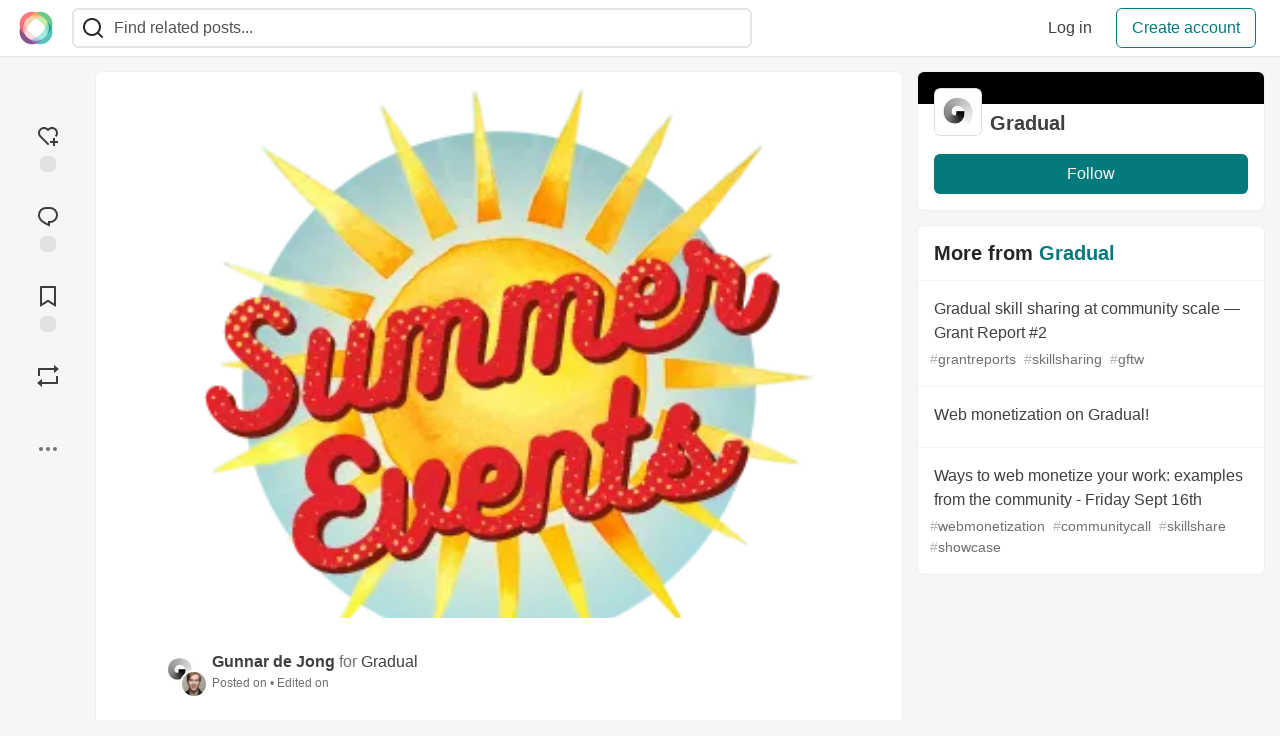

--- FILE ---
content_type: text/html; charset=utf-8
request_url: https://community.interledger.org/gradual/coming-up-showcase-your-work-and-more-2jag?comments_sort=latest
body_size: 18496
content:
<!DOCTYPE html>
<html lang="en">
  <head>
    <meta charset="utf-8">
    <title>Coming up: showcase your work and more - The Interledger Community 🌱</title>
    
    <link rel="preload" href="/reactions?article_id=2674" as="fetch" crossorigin="same-origin">
    <link rel="canonical" href="https://community.interledger.org/gradual/coming-up-showcase-your-work-and-more-2jag" />
    <meta name="description" content="Hey everyone! Hope you&#39;re all having a wonderful summer (or winter, depending on your location).  I&#39;m...">
    

    <meta property="og:type" content="article" />
    <meta property="og:url" content="https://community.interledger.org/gradual/coming-up-showcase-your-work-and-more-2jag" />
    <meta property="og:title" content="Coming up: showcase your work and more" />
    <meta property="og:description" content="Hey everyone! Hope you&#39;re all having a wonderful summer (or winter, depending on your location).  I&#39;m..." />
    <meta property="og:site_name" content="The Interledger Community 🌱" />
    <meta name="twitter:site" content="@@Interledger">
    <meta name="twitter:creator" content="@">
    <meta name="twitter:title" content="Coming up: showcase your work and more">
    <meta name="twitter:description" content="Hey everyone! Hope you&#39;re all having a wonderful summer (or winter, depending on your location).  I&#39;m...">
    <meta name="twitter:card" content="summary_large_image">
    <meta name="twitter:widgets:new-embed-design" content="on">
    <meta name="robots" content="max-snippet:-1, max-image-preview:large, max-video-preview:-1">
      <meta property="og:image" content="https://community.interledger.org/images/b_4t7YpFSdfMijo_eeNu8YFmsPiCNgB46VUlIWVraJY/rs:fill:1000:500/g:sm/mb:500000/ar:1/aHR0cHM6Ly9jb21t/dW5pdHkuaW50ZXJs/ZWRnZXIub3JnL3Jl/bW90ZWltYWdlcy91/cGxvYWRzL2FydGlj/bGVzL2F1aHo0b2Vh/ZGUzdTA2MmQwMTM2/LnBuZw" />
      <meta name="twitter:image:src" content="https://community.interledger.org/images/b_4t7YpFSdfMijo_eeNu8YFmsPiCNgB46VUlIWVraJY/rs:fill:1000:500/g:sm/mb:500000/ar:1/aHR0cHM6Ly9jb21t/dW5pdHkuaW50ZXJs/ZWRnZXIub3JnL3Jl/bW90ZWltYWdlcy91/cGxvYWRzL2FydGlj/bGVzL2F1aHo0b2Vh/ZGUzdTA2MmQwMTM2/LnBuZw">

      <meta name="last-updated" content="2025-12-23 08:16:53 UTC">
      <meta name="user-signed-in" content="false">
      <meta name="head-cached-at" content="1766477813">
      <meta name="environment" content="production">
      <link rel="stylesheet" href="/assets/minimal-044fc0591881caab0b36d4290b5fda0e31f8f3762e63d2e084a7ad8e34ad0f35.css" media="all" id="main-minimal-stylesheet" />
<link rel="stylesheet" href="/assets/views-c7218f14065ddf63ad3cbc57904019aca23aedfdaa05f2154e3a9c05cd3a4fd2.css" media="all" id="main-views-stylesheet" />
<link rel="stylesheet" href="/assets/crayons-f335bdef06857ba30c9cdcc3503e231d719699aa03e0e2878432f397da7326ba.css" media="all" id="main-crayons-stylesheet" />

      <script src="/assets/base-60c267b452f076a26836a213e18b0e52f232ccdca06de8b8365adbfce9326873.js" defer="defer"></script>
<script src="/assets/application-7258612fccf5d56314a6e4ad1898b4f818f474c4bb3485e302428d489a769a17.js" defer="defer"></script>
<script src="/assets/baseInitializers-2f0777a6d67046056f9f42665560ce072de3801292674358ddbad6e135c1891d.js" defer="defer"></script>
<script src="/assets/baseTracking-b6bf73e5ee66633e151e7d5b7c6bbccedfa4c59e3615be97b98c4c0f543ddae7.js" defer="defer"></script>
<script src="/assets/followButtons-a29380c2c88136b97b2b5e63e94614ff7458fc72e07cffa7b6153831c28a40d2.js" defer="defer"></script>

        <meta name="search-script" content="/assets/Search-47b78c90427318f3a0e6fb7266d267b81e2bfe6e124e47aafdb9a513670fa8bc.js">
        <script src="/assets/runtimeBanner-6218b17aedd855a9650fc3c3bfddb5977e9576e580d46753e2c57b3dd50158a3.js" defer="defer"></script>
      <meta name="viewport" content="width=device-width, initial-scale=1.0, viewport-fit=cover">
      <link rel="icon" type="image/x-icon" href="https://community.interledger.org/images/6pPTKiAzH5iiS8ZG14ZQ8o9aFwWduW5fT9wBUP4955Q/rt:fit/w:32/g:sm/mb:500000/ar:1/aHR0cHM6Ly9jb21t/dW5pdHkuaW50ZXJs/ZWRnZXIub3JnL3Jl/bW90ZWltYWdlcy91/cGxvYWRzL2FydGlj/bGVzL2E2bm5zb2Y0/NWRvdHp2eHB6dDRj/LmpwZw" />
      <link rel="apple-touch-icon" href="https://community.interledger.org/images/9oaEv3dv9Dr4HxRqbiUQimY-qyvmcP97uZLqimt1zQU/rt:fit/w:180/g:sm/q:80/mb:500000/ar:1/aHR0cHM6Ly9jb21t/dW5pdHkuaW50ZXJs/ZWRnZXIub3JnL3Jl/bW90ZWltYWdlcy91/cGxvYWRzL2FydGlj/bGVzL2E2bm5zb2Y0/NWRvdHp2eHB6dDRj/LmpwZw">
      <link rel="apple-touch-icon" sizes="152x152" href="https://community.interledger.org/images/B6UiK6ufJJ10Lt8wQK7fbDwYm9pJSSfuWem0C9qzQCY/rt:fit/w:152/g:sm/q:80/mb:500000/ar:1/aHR0cHM6Ly9jb21t/dW5pdHkuaW50ZXJs/ZWRnZXIub3JnL3Jl/bW90ZWltYWdlcy91/cGxvYWRzL2FydGlj/bGVzL2E2bm5zb2Y0/NWRvdHp2eHB6dDRj/LmpwZw">
      <link rel="apple-touch-icon" sizes="180x180" href="https://community.interledger.org/images/9oaEv3dv9Dr4HxRqbiUQimY-qyvmcP97uZLqimt1zQU/rt:fit/w:180/g:sm/q:80/mb:500000/ar:1/aHR0cHM6Ly9jb21t/dW5pdHkuaW50ZXJs/ZWRnZXIub3JnL3Jl/bW90ZWltYWdlcy91/cGxvYWRzL2FydGlj/bGVzL2E2bm5zb2Y0/NWRvdHp2eHB6dDRj/LmpwZw">
      <link rel="apple-touch-icon" sizes="167x167" href="https://community.interledger.org/images/OuKgNKV0rwxgjIho_HCWtKgjXTBDkkZSNkCSDeyPI-8/rt:fit/w:167/g:sm/q:80/mb:500000/ar:1/aHR0cHM6Ly9jb21t/dW5pdHkuaW50ZXJs/ZWRnZXIub3JnL3Jl/bW90ZWltYWdlcy91/cGxvYWRzL2FydGlj/bGVzL2E2bm5zb2Y0/NWRvdHp2eHB6dDRj/LmpwZw">
      <link href="https://community.interledger.org/images/WknqunNDFJzOYhRHudVTp4cJ48b_xYdcvJjUK5trtaE/rt:fit/w:192/g:sm/q:80/mb:500000/ar:1/aHR0cHM6Ly9jb21t/dW5pdHkuaW50ZXJs/ZWRnZXIub3JnL3Jl/bW90ZWltYWdlcy91/cGxvYWRzL2FydGlj/bGVzL2E2bm5zb2Y0/NWRvdHp2eHB6dDRj/LmpwZw" rel="icon" sizes="192x192" />
      <link href="https://community.interledger.org/images/EYln5tNYkfR67Q6eNVpHWp9xvUoN5eszBV8rtINw2hI/rt:fit/w:128/g:sm/q:80/mb:500000/ar:1/aHR0cHM6Ly9jb21t/dW5pdHkuaW50ZXJs/ZWRnZXIub3JnL3Jl/bW90ZWltYWdlcy91/cGxvYWRzL2FydGlj/bGVzL2E2bm5zb2Y0/NWRvdHp2eHB6dDRj/LmpwZw" rel="icon" sizes="128x128" />
      <meta name="apple-mobile-web-app-title" content="community.interledger.org">
      <meta name="application-name" content="community.interledger.org">
      <meta name="theme-color" content="#ffffff" media="(prefers-color-scheme: light)">
      <meta name="theme-color" content="#000000" media="(prefers-color-scheme: dark)">
      <link rel="search" href="https://community.interledger.org/open-search.xml" type="application/opensearchdescription+xml" title="The Interledger Community 🌱" />

      <meta property="forem:name" content="The Interledger Community 🌱" />
      <meta property="forem:logo" content="https://community.interledger.org/images/Tx0fCdR1ZDqe2gE0N4WB2WtCIw1rRZV_xQiTTVOBjJs/rt:fit/w:512/g:sm/q:80/mb:500000/ar:1/aHR0cHM6Ly9jb21t/dW5pdHkuaW50ZXJs/ZWRnZXIub3JnL3Jl/bW90ZWltYWdlcy91/cGxvYWRzL2FydGlj/bGVzL2E2bm5zb2Y0/NWRvdHp2eHB6dDRj/LmpwZw" />
      <meta property="forem:domain" content="community.interledger.org" />
    
  </head>
      <body
        class="sans-serif-article-body default-header"
        data-user-status="logged-out"
        data-is-root-subforem="false"
        data-side-nav-visible="false"
        data-community-name="The Interledger Community 🌱"
        data-subscription-icon="/assets/subscription-icon-805dfa7ac7dd660f07ed8d654877270825b07a92a03841aa99a1093bd00431b2.png"
        data-locale="en"
        data-honeybadger-key="f22a4383"
        data-deployed-at="2025-12-22T17:07:36Z"
        data-latest-commit-id="c8e33459d48fe8733d09b599b8a75d0209083b53"
        data-ga-tracking=""
        data-cookie-banner-user-context="off"
        data-cookie-banner-platform-context="off"
        data-algolia-id=""
        data-algolia-search-key=""
        data-algolia-display="false"
        data-dynamic-url-component="bb"
        data-ga4-tracking-id="">
        
        <script>
          if (navigator.userAgent === 'ForemWebView/1' || window.frameElement) {
            document.body.classList.add("hidden-shell");
          }
        </script>

        <link rel="stylesheet" href="/assets/minimal-044fc0591881caab0b36d4290b5fda0e31f8f3762e63d2e084a7ad8e34ad0f35.css" media="all" id="secondary-minimal-stylesheet" />
<link rel="stylesheet" href="/assets/views-c7218f14065ddf63ad3cbc57904019aca23aedfdaa05f2154e3a9c05cd3a4fd2.css" media="all" id="secondary-views-stylesheet" />
<link rel="stylesheet" href="/assets/crayons-f335bdef06857ba30c9cdcc3503e231d719699aa03e0e2878432f397da7326ba.css" media="all" id="secondary-crayons-stylesheet" />

        <div id="body-styles">
          <style>
            :root {
              --accent-brand-lighter-rgb: 5, 165, 167;
              --accent-brand-rgb: 4, 122, 124;
              --accent-brand-darker-rgb: 3, 98, 99;
            }
          </style>
        </div>
        <div id="audiocontent" data-podcast="">
          
        </div>
        <div class="navigation-progress" id="navigation-progress"></div>

<header id="topbar" class="crayons-header topbar print-hidden">
  <span id="route-change-target" tabindex="-1"></span>
  <a href="#main-content" class="skip-content-link">Skip to content</a>
  <div class="crayons-header__container">
    <span class="inline-block m:hidden ">
      <button class="c-btn c-btn--icon-alone js-hamburger-trigger mx-2">
        <svg xmlns="http://www.w3.org/2000/svg" width="24" height="24" viewBox="0 0 24 24" role="img" aria-labelledby="any41g4a0kt3kzq43ms86rzd75aap6fs" class="crayons-icon"><title id="any41g4a0kt3kzq43ms86rzd75aap6fs">Navigation menu</title>
    <path d="M3 4h18v2H3V4zm0 7h18v2H3v-2zm0 7h18v2H3v-2z"></path>
</svg>

      </button>
    </span>
    <a href="/" class="site-logo" aria-label="The Interledger Community 🌱 Home" >
    <img class="site-logo__img"
         src="https://community.interledger.org/remoteimages/uploads/logos/resized_logo_jB7jXvKJpzlIMbXWcZ4n.jpg"
         style=""
         alt="The Interledger Community 🌱">
</a>


    <div class="crayons-header--search js-search-form" id="header-search">
      <form accept-charset="UTF-8" method="get" action="/search" role="search">
        <div class="crayons-fields crayons-fields--horizontal">
          <div class="crayons-field flex-1 relative">
            <input id="search-input" class="crayons-header--search-input crayons-textfield js-search-input" type="text" id="nav-search" name="q" placeholder="Find related posts..." autocomplete="off" />
            <button type="submit" aria-label="Search" class="c-btn c-btn--icon-alone absolute inset-px right-auto mt-0 py-0">
              <svg xmlns="http://www.w3.org/2000/svg" width="24" height="24" viewBox="0 0 24 24" role="img" aria-labelledby="a58498up6yx9hno7d2xedv1l1lqu2zt1" aria-hidden="true" class="crayons-icon"><title id="a58498up6yx9hno7d2xedv1l1lqu2zt1">Search</title>
    <path d="M18.031 16.617l4.283 4.282-1.415 1.415-4.282-4.283A8.96 8.96 0 0111 20c-4.968 0-9-4.032-9-9s4.032-9 9-9 9 4.032 9 9a8.96 8.96 0 01-1.969 5.617zm-2.006-.742A6.977 6.977 0 0018 11c0-3.868-3.133-7-7-7-3.868 0-7 3.132-7 7 0 3.867 3.132 7 7 7a6.977 6.977 0 004.875-1.975l.15-.15z"></path>
</svg>

            </button>

            <a class="crayons-header--search-brand-indicator" href="https://www.algolia.com/developers/?utm_source=devto&utm_medium=referral" target="_blank" rel="noopener noreferrer">
            </a>
          </div>
        </div>
      </form>
    </div>

    <div class="flex items-center h-100 ml-auto">
        <div class="flex" id="authentication-top-nav-actions">
          <span class="hidden m:block">
            <a href="/enter" class="c-link c-link--block mr-2 whitespace-nowrap ml-auto" data-no-instant>
              Log in
            </a>
          </span>

          <a href="/enter?state=new-user" data-tracking-id="ca_top_nav" data-tracking-source="top_navbar" class="c-cta c-cta--branded whitespace-nowrap mr-2" data-no-instant>
            Create account
          </a>
        </div>
    </div>
  </div>
</header>

<div class="hamburger">
  <div class="hamburger__content">
    <header class="hamburger__content__header">
      <h2 class="fs-l fw-bold flex-1 break-word lh-tight">The Interledger Community 🌱</h2>

      <button class="c-btn c-btn--icon-alone js-hamburger-trigger shrink-0" aria-label="Close">
        <svg xmlns="http://www.w3.org/2000/svg" width="24" height="24" viewBox="0 0 24 24" role="img" aria-labelledby="asc293ewljyknk0zjt6nad4fdmt7upjg" aria-hidden="true" class="crayons-icon c-btn__icon"><title id="asc293ewljyknk0zjt6nad4fdmt7upjg">Close</title><path d="M12 10.586l4.95-4.95 1.414 1.414-4.95 4.95 4.95 4.95-1.414 1.414-4.95-4.95-4.95 4.95-1.414-1.414 4.95-4.95-4.95-4.95L7.05 5.636l4.95 4.95z"></path></svg>

      </button>
    </header>

    <div class="p-2 js-navigation-links-container" id="authentication-hamburger-actions">
    </div>
  </div>
  <div class="hamburger__overlay js-hamburger-trigger"></div>
</div>


        <div id="active-broadcast" class="broadcast-wrapper"></div>
<div id="page-content" class="wrapper stories stories-show  articleuser-1028 articleorg-170" data-current-page="stories-show">
  <div id="page-content-inner" data-internal-nav="false">
    <div id="page-route-change" class="screen-reader-only" aria-live="polite" aria-atomic="true"></div>

    
<style>
  .html-variant-wrapper { display: none}
</style>



<script src="https://unpkg.com/@webcomponents/webcomponentsjs@2.2.10/webcomponents-loader.js"
        integrity="sha384-3HK5hxQbkFqOIxMbpROlRmRtYl2LBZ52t+tqcjzsmr9NJuOWQxl8RgQSyFvq2lhy"
        crossorigin="anonymous" defer></script>

  <script src="/assets/webShare-0686f0b9ac40589694ef6ae6a6202c44119bc781c254f6cf6d52d8a008461156.js" defer="defer"></script>
<script src="/assets/articlePage-dce93defbf17ca8235da52777a6f00be546cfd46bf23df4486bb0461e18f7a23.js" defer="defer"></script>
<script src="/assets/commentDropdowns-7a28d130e5b78d38b30a9495a964003a66bd64fa455fc70b766d69cf06b9ba24.js" defer="defer"></script>

  <script type="application/ld+json">
    {"@context":"http://schema.org","@type":"Article","mainEntityOfPage":{"@type":"WebPage","@id":"https://community.interledger.org/gradual/coming-up-showcase-your-work-and-more-2jag"},"url":"https://community.interledger.org/gradual/coming-up-showcase-your-work-and-more-2jag","image":["https://community.interledger.org/images/Dx0_yc-YX6HhzHvZJCeFwmdIxGAQgUQ18nCNwqt2hWI/rs:fill:1080:1080/g:sm/mb:500000/ar:1/aHR0cHM6Ly9jb21t/dW5pdHkuaW50ZXJs/ZWRnZXIub3JnL3Jl/bW90ZWltYWdlcy91/cGxvYWRzL2FydGlj/bGVzL2F1aHo0b2Vh/ZGUzdTA2MmQwMTM2/LnBuZw","https://community.interledger.org/images/3tQxTejEQ2gqyRaWRlpCsku5GLa8jaYZXjZIfod6wTA/rs:fill:1280:720/g:sm/mb:500000/ar:1/aHR0cHM6Ly9jb21t/dW5pdHkuaW50ZXJs/ZWRnZXIub3JnL3Jl/bW90ZWltYWdlcy91/cGxvYWRzL2FydGlj/bGVzL2F1aHo0b2Vh/ZGUzdTA2MmQwMTM2/LnBuZw","https://community.interledger.org/images/4P18Sde3LlmP2882ZCz0LPT6ZK8q-UfPzWPdrQZQV5c/rs:fill:1600:900/g:sm/mb:500000/ar:1/aHR0cHM6Ly9jb21t/dW5pdHkuaW50ZXJs/ZWRnZXIub3JnL3Jl/bW90ZWltYWdlcy91/cGxvYWRzL2FydGlj/bGVzL2F1aHo0b2Vh/ZGUzdTA2MmQwMTM2/LnBuZw"],"publisher":{"@context":"http://schema.org","@type":"Organization","name":"The Interledger Community 🌱","logo":{"@context":"http://schema.org","@type":"ImageObject","url":"https://community.interledger.org/images/WknqunNDFJzOYhRHudVTp4cJ48b_xYdcvJjUK5trtaE/rt:fit/w:192/g:sm/q:80/mb:500000/ar:1/aHR0cHM6Ly9jb21t/dW5pdHkuaW50ZXJs/ZWRnZXIub3JnL3Jl/bW90ZWltYWdlcy91/cGxvYWRzL2FydGlj/bGVzL2E2bm5zb2Y0/NWRvdHp2eHB6dDRj/LmpwZw","width":"192","height":"192"}},"headline":"Coming up: showcase your work and more","author":{"@context":"http://schema.org","@type":"Person","url":"https://community.interledger.org/gunnar","name":"Gunnar de Jong"},"datePublished":"2022-07-28T12:28:00Z","dateModified":"2022-09-16T16:54:53Z","mainEntity":{"@type":"DiscussionForumPosting","@id":"#article-discussion-2674","headline":"Coming up: showcase your work and more","text":"\u003cp\u003eHey everyone! Hope you're all having a wonderful summer (or winter, depending on your location).\u003c/p\u003e\n\n\u003cp\u003eI'm here to announce some exciting upcoming sessions as well as share a tutorial created by Adam, one of the current cohort grantees.\u003c/p\u003e\n\n\u003cp\u003eIf you haven't registered your specific interests, needs or things you would like to share yet, or if you'd simply like to add some new skills, you can join us here: \u003ca href=\"https://gftw.gradu.al\"\u003egftw.gradu.al\u003c/a\u003e.\u003c/p\u003e\n\n\u003ch2\u003e\n  \u003ca name=\"check-it-out\" href=\"#check-it-out\"\u003e\n  \u003c/a\u003e\n  Check it out:\n\u003c/h2\u003e\n\n\u003cul\u003e\n\u003cli\u003e\u003ca href=\"https://gftw.gradu.al/sessions/current/web-monetization-earning-with-tutorials-on-gfam-learn\"\u003eWeb Monetization earning with tutorials on gFam Learn\u003c/a\u003e\u003c/li\u003e\n\u003c/ul\u003e\n\n\u003cp\u003egFam.live aims to introduce new storytellers into the web monetization community with its social media posts, and now new functionality called gFam Learn will attempt to enable teachers to earn directly from students via web monetization and/or tips.\u003c/p\u003e\n\n\u003cp\u003eAfter a global Zoom outage prevented us from having a live event, Adam Waring has now recorded a short video where he presents the gFam Learn functionality and talks about the process! With gFam Learn, lessons can be visible to everyone and tips/microtransactions are provided as a bonus or lessons can be gated and unlocked by either Coil Subscribers or by a specified amount of XRP via the XUMM wallet.\u003c/p\u003e\n\n\u003ch2\u003e\n  \u003ca name=\"upcoming-sessions\" href=\"#upcoming-sessions\"\u003e\n  \u003c/a\u003e\n  Upcoming Sessions\n\u003c/h2\u003e\n\n\u003cul\u003e\n\u003cli\u003e\u003ca href=\"https://gftw.gradu.al/sessions/current/digital-gardening-with-tani-olhanoski-and-the-mysillio-team\"\u003eDigital Gardening with Tani Olhanoski and the Mysilio team\u003c/a\u003e\u003c/li\u003e\n\u003c/ul\u003e\n\n\u003cp\u003e\u003cstrong\u003eFriday, August 12th, 2022 at 7-8 PM CET\u003c/strong\u003e\u003cbr\u003e\n\u003ca href=\"https://www.eventbrite.com/e/digital-gardening-with-tani-olhanoski-and-the-mysillio-team-tickets-392417369917\"\u003eREGISTER HERE\u003c/a\u003e\u003c/p\u003e\n\n\u003cp\u003eTani Olhanoski and the Mysilio team will share some insights and showcase some ideas and work around digital gardening and Tani's exciting exquisite garden initiative.\u003c/p\u003e\n\n\u003cul\u003e\n\u003cli\u003e\n\u003ca href=\"https://gftw.gradu.al/sessions/current/ways-to-web-monetize-your-work-examples-from-the-community\"\u003eWays to web monetize your work: examples from the community\u003c/a\u003e \u003c/li\u003e\n\u003c/ul\u003e\n\n\u003cp\u003e\u003cstrong\u003eFriday, September 16th, 2022 at 4-5 PM CET\u003c/strong\u003e\u003cbr\u003e\n\u003ca href=\"https://www.eventbrite.com/e/ways-to-web-monetize-your-work-examples-from-the-gftw-community-tickets-392424982687\"\u003eREGISTER HERE\u003c/a\u003e\u003c/p\u003e\n\n\u003cp\u003eA show and tell for all current and past gftw grantees to showcase implementations of web monetization in their projects to get each other excited!\u003c/p\u003e\n\n\u003cp\u003eEnjoy the rest of your day and looking forward to connecting with you soon. ✨\u003c/p\u003e\n\n","author":{"@type":"Person","name":"Gunnar de Jong","url":"https://community.interledger.org/gunnar"},"datePublished":"2022-07-28T12:28:00Z","dateModified":"2022-09-16T16:54:53Z","url":"https://community.interledger.org/gradual/coming-up-showcase-your-work-and-more-2jag","interactionStatistic":[{"@type":"InteractionCounter","interactionType":"https://schema.org/CommentAction","userInteractionCount":1},{"@type":"InteractionCounter","interactionType":"https://schema.org/LikeAction","userInteractionCount":6}],"comment":[{"@type":"Comment","@id":"#comment-2592","text":"\u003cp\u003eThanks for having me on your platform Gunnar!\u003c/p\u003e\n\n","author":{"@type":"Person","name":"gFam","url":"https://community.interledger.org/gfam"},"datePublished":"2022-07-28T13:12:43Z","dateModified":"2022-07-28T13:12:43Z","url":"https://community.interledger.org/gfam/comment/3li","interactionStatistic":[{"@type":"InteractionCounter","interactionType":"https://schema.org/LikeAction","userInteractionCount":3}]}]}}
  </script>

  
  <div class="crayons-layout crayons-layout--3-cols crayons-layout--article">
    <aside class="crayons-layout__sidebar-left" aria-label="Article actions">
      <div class="crayons-article-actions print-hidden">
  <div class="crayons-article-actions__inner">

    
<div class="reaction-drawer__outer hoverdown" style="">
  <button
    id="reaction-drawer-trigger"
    aria-label="reaction-drawer-trigger"
    aria-pressed="false"
    class="hoverdown-trigger crayons-reaction pseudo-reaction crayons-tooltip__activator relative">
      <span class="crayons-reaction__icon crayons-reaction__icon--borderless crayons-reaction--like crayons-reaction__icon--inactive" style="width: 40px; height: 40px">
        <svg xmlns="http://www.w3.org/2000/svg" width="24" height="24" viewBox="0 0 24 24" fill="none" role="img" aria-hidden="true" class="crayons-icon">
    <g clip-path="url(#clip0_988_3276)">
        <path d="M19 14V17H22V19H18.999L19 22H17L16.999 19H14V17H17V14H19ZM20.243 4.75698C22.505 7.02498 22.583 10.637 20.479 12.992L19.059 11.574C20.39 10.05 20.32 7.65998 18.827 6.16998C17.324 4.67098 14.907 4.60698 13.337 6.01698L12.002 7.21498L10.666 6.01798C9.09103 4.60598 6.67503 4.66798 5.17203 6.17198C3.68203 7.66198 3.60703 10.047 4.98003 11.623L13.412 20.069L12 21.485L3.52003 12.993C1.41603 10.637 1.49503 7.01898 3.75603 4.75698C6.02103 2.49298 9.64403 2.41698 12 4.52898C14.349 2.41998 17.979 2.48998 20.242 4.75698H20.243Z" fill="#525252"></path>
    </g>
    <defs>
        <clipPath id="clip0_988_3276">
        <rect width="24" height="24" fill="white"></rect>
        </clipPath>
    </defs>
</svg>

      </span>
      <span class="crayons-reaction__icon crayons-reaction__icon--borderless crayons-reaction__icon--active" style="width: 40px; height: 40px">
        <img aria_hidden="true" height="24" width="24" src="/assets/heart-plus-active-9ea3b22f2bc311281db911d416166c5f430636e76b15cd5df6b3b841d830eefa.svg" />
      </span>
      <span class="crayons-reaction__count" id="reaction_total_count">
        <span class="bg-base-40 opacity-25 p-2 inline-block radius-default"></span>
      </span>
      <span class="crayons-tooltip__content">
        Add reaction
      </span>
  </button>

  <div class="reaction-drawer" aria-expanded="false">
    <div class="reaction-drawer__container">
        <button
  id="reaction-butt-like"
  name="Like"
  aria-label="Like"
  aria-pressed="false"
  class="crayons-reaction crayons-tooltip__activator relative pt-2 pr-2 pb-1 pl-2"
  data-category="like">
    <span class="crayons-reaction__icon crayons-reaction__icon--inactive p-0">
      <img aria_hidden="true" height="32" width="32" src="/assets/sparkle-heart-5f9bee3767e18deb1bb725290cb151c25234768a0e9a2bd39370c382d02920cf.svg" />
    </span>
    <span class="crayons-reaction__count" id="reaction-number-like"><span class="bg-base-40 opacity-25 p-2 inline-block radius-default"></span></span>

    <span data-testid="tooltip" class="crayons-tooltip__content">
      Like
    </span>
</button>

        <button
  id="reaction-butt-unicorn"
  name="Unicorn"
  aria-label="Unicorn"
  aria-pressed="false"
  class="crayons-reaction crayons-tooltip__activator relative pt-2 pr-2 pb-1 pl-2"
  data-category="unicorn">
    <span class="crayons-reaction__icon crayons-reaction__icon--inactive p-0">
      <img aria_hidden="true" height="32" width="32" src="/assets/multi-unicorn-b44d6f8c23cdd00964192bedc38af3e82463978aa611b4365bd33a0f1f4f3e97.svg" />
    </span>
    <span class="crayons-reaction__count" id="reaction-number-unicorn"><span class="bg-base-40 opacity-25 p-2 inline-block radius-default"></span></span>

    <span data-testid="tooltip" class="crayons-tooltip__content">
      Unicorn
    </span>
</button>

        <button
  id="reaction-butt-exploding_head"
  name="Exploding Head"
  aria-label="Exploding Head"
  aria-pressed="false"
  class="crayons-reaction crayons-tooltip__activator relative pt-2 pr-2 pb-1 pl-2"
  data-category="exploding_head">
    <span class="crayons-reaction__icon crayons-reaction__icon--inactive p-0">
      <img aria_hidden="true" height="32" width="32" src="/assets/exploding-head-daceb38d627e6ae9b730f36a1e390fca556a4289d5a41abb2c35068ad3e2c4b5.svg" />
    </span>
    <span class="crayons-reaction__count" id="reaction-number-exploding_head"><span class="bg-base-40 opacity-25 p-2 inline-block radius-default"></span></span>

    <span data-testid="tooltip" class="crayons-tooltip__content">
      Exploding Head
    </span>
</button>

        <button
  id="reaction-butt-raised_hands"
  name="Raised Hands"
  aria-label="Raised Hands"
  aria-pressed="false"
  class="crayons-reaction crayons-tooltip__activator relative pt-2 pr-2 pb-1 pl-2"
  data-category="raised_hands">
    <span class="crayons-reaction__icon crayons-reaction__icon--inactive p-0">
      <img aria_hidden="true" height="32" width="32" src="/assets/raised-hands-74b2099fd66a39f2d7eed9305ee0f4553df0eb7b4f11b01b6b1b499973048fe5.svg" />
    </span>
    <span class="crayons-reaction__count" id="reaction-number-raised_hands"><span class="bg-base-40 opacity-25 p-2 inline-block radius-default"></span></span>

    <span data-testid="tooltip" class="crayons-tooltip__content">
      Raised Hands
    </span>
</button>

        <button
  id="reaction-butt-fire"
  name="Fire"
  aria-label="Fire"
  aria-pressed="false"
  class="crayons-reaction crayons-tooltip__activator relative pt-2 pr-2 pb-1 pl-2"
  data-category="fire">
    <span class="crayons-reaction__icon crayons-reaction__icon--inactive p-0">
      <img aria_hidden="true" height="32" width="32" src="/assets/fire-f60e7a582391810302117f987b22a8ef04a2fe0df7e3258a5f49332df1cec71e.svg" />
    </span>
    <span class="crayons-reaction__count" id="reaction-number-fire"><span class="bg-base-40 opacity-25 p-2 inline-block radius-default"></span></span>

    <span data-testid="tooltip" class="crayons-tooltip__content">
      Fire
    </span>
</button>

    </div>
  </div>
</div>

<button
  id="reaction-butt-comment"
  aria-label="Jump to Comments"
  aria-pressed="false"
  class="crayons-reaction crayons-reaction--comment crayons-tooltip__activator relative"
  data-category="comment">
    <span class="crayons-reaction__icon crayons-reaction__icon--borderless crayons-reaction__icon--inactive">
      <svg xmlns="http://www.w3.org/2000/svg" width="24" height="24" viewBox="0 0 24 24" role="img" aria-hidden="true" class="crayons-icon">
    <path d="M10 3h4a8 8 0 010 16v3.5c-5-2-12-5-12-11.5a8 8 0 018-8zm2 14h2a6 6 0 000-12h-4a6 6 0 00-6 6c0 3.61 2.462 5.966 8 8.48V17z"></path>
</svg>

    </span>
    <span class="crayons-reaction__count" id="reaction-number-comment" data-count="1">
      <span class="bg-base-40 opacity-25 p-2 inline-block radius-default"></span>
    </span>

    <span data-testid="tooltip" class="crayons-tooltip__content">
      Jump to Comments
    </span>
</button>

<button
  id="reaction-butt-readinglist"
  aria-label="Add to reading list"
  aria-pressed="false"
  class="crayons-reaction crayons-reaction--readinglist crayons-tooltip__activator relative"
  data-category="readinglist">
    <span class="crayons-reaction__icon crayons-reaction__icon--borderless crayons-reaction__icon--inactive">
      <svg xmlns="http://www.w3.org/2000/svg" width="24" height="24" viewBox="0 0 24 24" role="img" aria-hidden="true" class="crayons-icon">
    <path d="M5 2h14a1 1 0 011 1v19.143a.5.5 0 01-.766.424L12 18.03l-7.234 4.536A.5.5 0 014 22.143V3a1 1 0 011-1zm13 2H6v15.432l6-3.761 6 3.761V4z"></path>
</svg>

    </span>
    <span class="crayons-reaction__count" id="reaction-number-readinglist"><span class="bg-base-40 opacity-25 p-2 inline-block radius-default"></span></span>

    <span data-testid="tooltip" class="crayons-tooltip__content">
      Save
    </span>
</button>


<button
  id="reaction-butt-boost"
  aria-label="Boost"
  aria-pressed="false"
  class="crayons-reaction crayons-reaction--boost crayons-tooltip__activator relative">
    <span class="crayons-reaction__icon crayons-reaction__icon--borderless crayons-reaction__icon--inactive">
      <svg xmlns="http://www.w3.org/2000/svg" viewBox="0 0 24 24" fill="currentColor" role="img" aria-hidden="true" class="crayons-icon" width="24" height="24">
  <path transform="translate(24,0) scale(-1,1)" d="M6 4H21C21.5523 4 22 4.44772 22 5V12H20V6H6V9L1 5L6 1V4ZM18 20H3C2.44772 20 2 19.5523 2 19V12H4V18H18V15L23 19L18 23V20Z"></path>
</svg>

    </span>
    <span data-testid="tooltip" class="crayons-tooltip__content">
      Boost
    </span>
</button>


    <div class="only-sidebar-menu-item">
      <div id="mod-actions-menu-btn-area" class="print-hidden trusted-visible-block align-center">
      </div>
    </div>
    <div class="align-center m:relative">
      <button id="article-show-more-button" aria-controls="article-show-more-dropdown" aria-expanded="false" aria-haspopup="true" class="dropbtn crayons-btn crayons-btn--ghost-dimmed crayons-btn--icon-rounded" aria-label="Share post options">
        <svg xmlns="http://www.w3.org/2000/svg" width="24" height="24" role="img" aria-labelledby="a9vovbueidnc008o3zdvu9lxbac24xwj" aria-hidden="true" class="crayons-icon dropdown-icon"><title id="a9vovbueidnc008o3zdvu9lxbac24xwj">More...</title><path fill-rule="evenodd" clip-rule="evenodd" d="M7 12a2 2 0 11-4 0 2 2 0 014 0zm7 0a2 2 0 11-4 0 2 2 0 014 0zm5 2a2 2 0 100-4 2 2 0 000 4z"></path></svg>

      </button>

      <div id="article-show-more-dropdown" class="crayons-dropdown side-bar left-2 right-2 m:right-auto m:left-100 s:left-auto mb-1 m:mb-0 top-unset bottom-100 m:top-0 m:bottom-unset">
        <div>
          <button
            id="copy-post-url-button"
            class="flex justify-between crayons-link crayons-link--block w-100 bg-transparent border-0"
            data-postUrl="https://community.interledger.org/gradual/coming-up-showcase-your-work-and-more-2jag">
            <span class="fw-bold">Copy link</span>
            <svg xmlns="http://www.w3.org/2000/svg" width="24" height="24" viewBox="0 0 24 24" id="article-copy-icon" role="img" aria-labelledby="a8oxrbsjwyhz26gk6ieog81olnlb7wij" aria-hidden="true" class="crayons-icon mx-2 shrink-0"><title id="a8oxrbsjwyhz26gk6ieog81olnlb7wij">Copy link</title>
    <path d="M7 6V3a1 1 0 011-1h12a1 1 0 011 1v14a1 1 0 01-1 1h-3v3c0 .552-.45 1-1.007 1H4.007A1 1 0 013 21l.003-14c0-.552.45-1 1.007-1H7zm2 0h8v10h2V4H9v2zm-2 5v2h6v-2H7zm0 4v2h6v-2H7z"></path>
</svg>

          </button>
          <div id="article-copy-link-announcer" aria-live="polite" class="crayons-notice crayons-notice--success my-2 p-1" aria-live="polite" hidden>Copied to Clipboard</div>
        </div>

        <div class="Desktop-only">
          <a
            target="_blank"
            class="crayons-link crayons-link--block"
            rel="noopener"
            href='https://twitter.com/intent/tweet?text=%22Coming%20up%3A%20showcase%20your%20work%20and%20more%22%20by%20Gunnar%20de%20Jong%20%23interledger%20https%3A%2F%2Fcommunity.interledger.org%2Fgradual%2Fcoming-up-showcase-your-work-and-more-2jag'>
            Share to X
          </a>
          <a
            target="_blank"
            class="crayons-link crayons-link--block"
            rel="noopener"
            href="https://www.linkedin.com/shareArticle?mini=true&url=https%3A%2F%2Fcommunity.interledger.org%2Fgradual%2Fcoming-up-showcase-your-work-and-more-2jag&title=Coming%20up%3A%20showcase%20your%20work%20and%20more&summary=Hey%20everyone%21%20Hope%20you%27re%20all%20having%20a%20wonderful%20summer%20%28or%20winter%2C%20depending%20on%20your%20location%29.%20%20I%27m...&source=The%20Interledger%20Community%20%F0%9F%8C%B1">
            Share to LinkedIn
          </a>
          <a
            target="_blank"
            class="crayons-link crayons-link--block"
            rel="noopener"
            href="https://www.facebook.com/sharer.php?u=https%3A%2F%2Fcommunity.interledger.org%2Fgradual%2Fcoming-up-showcase-your-work-and-more-2jag">
            Share to Facebook
          </a>
          <a
            target="_blank"
            class="crayons-link crayons-link--block"
            rel="noopener"
            href="https://toot.kytta.dev/?text=https%3A%2F%2Fcommunity.interledger.org%2Fgradual%2Fcoming-up-showcase-your-work-and-more-2jag">
            Share to Mastodon
          </a>
        </div>

        <web-share-wrapper shareurl="https://community.interledger.org/gradual/coming-up-showcase-your-work-and-more-2jag" sharetitle="Coming up: showcase your work and more" sharetext="Hey everyone! Hope you&#39;re all having a wonderful summer (or winter, depending on your location).  I&#39;m..." template="web-share-button">
        </web-share-wrapper>
        <template id="web-share-button">
          <a href="#" class="dropdown-link-row crayons-link crayons-link--block">Share Post via...</a>
        </template>

        <a href="/report-abuse" class="crayons-link crayons-link--block">Report Abuse</a>
      </div>
    </div>
  </div>
</div>

    </aside>

    <main id="main-content" class="crayons-layout__content grid gap-4">
      <div class="article-wrapper">


        <article class="crayons-card crayons-article mb-4"
          id="article-show-container"
          data-article-id="2674"
          data-article-slug="coming-up-showcase-your-work-and-more-2jag"
          data-author-id="1028"
          data-author-name="Gunnar de Jong"
          data-author-username="gradual"
          data-co-author-ids=""
          data-path="/gradual/coming-up-showcase-your-work-and-more-2jag"
          data-pin-path="/stories/feed/pinned_article"
          data-pinned-article-id="9466"
          data-published="true"
          data-scheduled="false"
           
           >
          <script>
            try {
              if(localStorage) {
                let currentUser = localStorage.getItem('current_user');

                if (currentUser) {
                  currentUser = JSON.parse(currentUser);
                  if (currentUser.id === 1028) {
                    document.getElementById('article-show-container').classList.add('current-user-is-article-author');
                  }
                }
              }
            } catch (e) {
              console.error(e);
            }
          </script>
          <header class="crayons-article__header" id="main-title">
              <a class="crayons-article__cover" href="https://community.interledger.org/images/vwy37T1SodKvrs0FgTSQIZcKdtxo_ZTuB9nZyq_zENo/rs:fill:1000:420/g:sm/mb:500000/ar:1/aHR0cHM6Ly9jb21t/dW5pdHkuaW50ZXJs/ZWRnZXIub3JnL3Jl/bW90ZWltYWdlcy91/cGxvYWRzL2FydGlj/bGVzL2F1aHo0b2Vh/ZGUzdTA2MmQwMTM2/LnBuZw">
                <img
                  src="https://community.interledger.org/images/vwy37T1SodKvrs0FgTSQIZcKdtxo_ZTuB9nZyq_zENo/rs:fill:1000:420/g:sm/mb:500000/ar:1/aHR0cHM6Ly9jb21t/dW5pdHkuaW50ZXJs/ZWRnZXIub3JnL3Jl/bW90ZWltYWdlcy91/cGxvYWRzL2FydGlj/bGVzL2F1aHo0b2Vh/ZGUzdTA2MmQwMTM2/LnBuZw"
                  style="aspect-ratio: auto 1000 / 420;"
                  width="1000" height="420"
                  class="crayons-article__cover__image" alt="Cover image for Coming up: showcase your work and more">
              </a>

            <div class="crayons-article__header__meta">
              <div class="flex s:items-start flex-col s:flex-row">
                <div id="action-space" class="crayons-article__actions mb-4 s:mb-0 s:order-last"></div>
                <div class="flex flex-1 mb-5 items-start">
                  <div class="relative">
                      <a href="/gradual"><img src="https://community.interledger.org/images/aFnAyUjUo2_rrwIGR1UKHlulVSRZs8AxCXNyuSVy3Qc/rs:fill:50:50/g:sm/mb:500000/ar:1/aHR0cHM6Ly9jb21t/dW5pdHkuaW50ZXJs/ZWRnZXIub3JnL3Jl/bW90ZWltYWdlcy91/cGxvYWRzL29yZ2Fu/aXphdGlvbi9wcm9m/aWxlX2ltYWdlLzE3/MC85ZjdkNGEzMS1l/ZWVjLTRkMGUtYjNj/MS1kN2RiYTkxYzlm/ZTkucG5n" class="radius-default align-middle" width="40" height="40" alt="Gradual profile image"></a>
                      <a href="/gunnar" class="absolute -right-2 -bottom-2 radius-full border border-solid border-2 border-base-inverted inline-flex">
                        <img class="radius-full align-middle" src="https://community.interledger.org/images/NNiXsor53qgT6UrvsHTuo3Slrev5SUMZlBhJ2On8iVc/rs:fill:50:50/g:sm/mb:500000/ar:1/aHR0cHM6Ly9jb21t/dW5pdHkuaW50ZXJs/ZWRnZXIub3JnL3Jl/bW90ZWltYWdlcy91/cGxvYWRzL3VzZXIv/cHJvZmlsZV9pbWFn/ZS8xMDI4LzhkZDE0/ZjJjLTBhM2ItNDVl/My1hNTQ0LTc2ZjE3/NjViYzgwNi5wbmc" width="24" height="24" alt="Gunnar de Jong" />
                      </a>
                  </div>
                  <div class="pl-3 flex-1">
                    <a href="/gunnar" class="crayons-link fw-bold">Gunnar de Jong</a>
                    
                      <span class="color-base-60"> for </span><a href="/gradual" class="crayons-link">Gradual</a>
                    <p class="fs-xs color-base-60">
                        Posted on <time datetime="2022-07-28T12:28:00Z" class="date">Jul 28, 2022</time>

                        &bull; Edited on <time datetime="2022-09-16T16:54:53Z" class="date">Sep 16, 2022</time>

                    </p>
                  </div>
                </div>
              </div>

              <div class="multiple_reactions_engagement">
    <span class="reaction_engagement_like hidden">
      <img src="/assets/sparkle-heart-5f9bee3767e18deb1bb725290cb151c25234768a0e9a2bd39370c382d02920cf.svg" width="24" height="24" />
      <span id="reaction_engagement_like_count">&nbsp;</span>
    </span>
    <span class="reaction_engagement_unicorn hidden">
      <img src="/assets/multi-unicorn-b44d6f8c23cdd00964192bedc38af3e82463978aa611b4365bd33a0f1f4f3e97.svg" width="24" height="24" />
      <span id="reaction_engagement_unicorn_count">&nbsp;</span>
    </span>
    <span class="reaction_engagement_exploding_head hidden">
      <img src="/assets/exploding-head-daceb38d627e6ae9b730f36a1e390fca556a4289d5a41abb2c35068ad3e2c4b5.svg" width="24" height="24" />
      <span id="reaction_engagement_exploding_head_count">&nbsp;</span>
    </span>
    <span class="reaction_engagement_raised_hands hidden">
      <img src="/assets/raised-hands-74b2099fd66a39f2d7eed9305ee0f4553df0eb7b4f11b01b6b1b499973048fe5.svg" width="24" height="24" />
      <span id="reaction_engagement_raised_hands_count">&nbsp;</span>
    </span>
    <span class="reaction_engagement_fire hidden">
      <img src="/assets/fire-f60e7a582391810302117f987b22a8ef04a2fe0df7e3258a5f49332df1cec71e.svg" width="24" height="24" />
      <span id="reaction_engagement_fire_count">&nbsp;</span>
    </span>
</div>


              <h1 class=" fs-3xl m:fs-4xl l:fs-5xl fw-bold s:fw-heavy lh-tight mb-2 medium">
                Coming up: showcase your work and more
              </h1>
              
                  <div class="spec__tags flex flex-wrap">
                  </div>
            </div>
          </header>

          <div class="crayons-article__main ">
            <div class="crayons-article__body text-styles spec__body" data-article-id="2674" id="article-body">
                <p>Hey everyone! Hope you're all having a wonderful summer (or winter, depending on your location).</p>

<p>I'm here to announce some exciting upcoming sessions as well as share a tutorial created by Adam, one of the current cohort grantees.</p>

<p>If you haven't registered your specific interests, needs or things you would like to share yet, or if you'd simply like to add some new skills, you can join us here: <a href="https://gftw.gradu.al">gftw.gradu.al</a>.</p>

<h2>
  <a name="check-it-out" href="#check-it-out">
  </a>
  Check it out:
</h2>

<ul>
<li><a href="https://gftw.gradu.al/sessions/current/web-monetization-earning-with-tutorials-on-gfam-learn">Web Monetization earning with tutorials on gFam Learn</a></li>
</ul>

<p>gFam.live aims to introduce new storytellers into the web monetization community with its social media posts, and now new functionality called gFam Learn will attempt to enable teachers to earn directly from students via web monetization and/or tips.</p>

<p>After a global Zoom outage prevented us from having a live event, Adam Waring has now recorded a short video where he presents the gFam Learn functionality and talks about the process! With gFam Learn, lessons can be visible to everyone and tips/microtransactions are provided as a bonus or lessons can be gated and unlocked by either Coil Subscribers or by a specified amount of XRP via the XUMM wallet.</p>

<h2>
  <a name="upcoming-sessions" href="#upcoming-sessions">
  </a>
  Upcoming Sessions
</h2>

<ul>
<li><a href="https://gftw.gradu.al/sessions/current/digital-gardening-with-tani-olhanoski-and-the-mysillio-team">Digital Gardening with Tani Olhanoski and the Mysilio team</a></li>
</ul>

<p><strong>Friday, August 12th, 2022 at 7-8 PM CET</strong><br>
<a href="https://www.eventbrite.com/e/digital-gardening-with-tani-olhanoski-and-the-mysillio-team-tickets-392417369917">REGISTER HERE</a></p>

<p>Tani Olhanoski and the Mysilio team will share some insights and showcase some ideas and work around digital gardening and Tani's exciting exquisite garden initiative.</p>

<ul>
<li>
<a href="https://gftw.gradu.al/sessions/current/ways-to-web-monetize-your-work-examples-from-the-community">Ways to web monetize your work: examples from the community</a> </li>
</ul>

<p><strong>Friday, September 16th, 2022 at 4-5 PM CET</strong><br>
<a href="https://www.eventbrite.com/e/ways-to-web-monetize-your-work-examples-from-the-gftw-community-tickets-392424982687">REGISTER HERE</a></p>

<p>A show and tell for all current and past gftw grantees to showcase implementations of web monetization in their projects to get each other excited!</p>

<p>Enjoy the rest of your day and looking forward to connecting with you soon. ✨</p>


            </div>

              <div class="js-billboard-container body-billboard-container" data-async-url="/gradual/coming-up-showcase-your-work-and-more-2jag/bb/post_body_bottom"></div>
          </div>
          <section id="comments" data-follow-button-container="true" data-updated-at="2025-12-23 08:16:52 UTC" class="text-padding mb-4 border-t-1 border-0 border-solid border-base-10">
    <header class="relative flex justify-between items-center mb-6">
      <div class="flex items-center">
        <h2 class="crayons-subtitle-1">
          Latest comments <span class="js-comments-count" data-comments-count="1">(1)</span>
        </h2>
      </div>


      <div id="comment-subscription" class="print-hidden">
        <div class="crayons-btn-group">
          <span class="crayons-btn crayons-btn--outlined">Subscribe</span>
        </div>
      </div>
    </header>
    <div id="billboard_delay_trigger"></div>
    <div
      id="comments-container"
      data-testid="comments-container"
      data-commentable-id="2674"
      data-commentable-type="Article"
      data-has-recent-comment-activity="false">

        <div id="response-templates-data" class="hidden"></div>


<form class="comment-form print-hidden" id="new_comment" action="/comments" accept-charset="UTF-8" method="post"><input name="utf8" type="hidden" value="&#x2713;" autocomplete="off" />

  <input type="hidden" name="authenticity_token" value="NOTHING" id="new_comment_authenticity_token">

    <input value="2674" autocomplete="off" type="hidden" name="comment[commentable_id]" id="comment_commentable_id" />
    <input value="Article" autocomplete="off" type="hidden" name="comment[commentable_type]" id="comment_commentable_type" />
    

  <span class="crayons-avatar m:crayons-avatar--l mr-2 shrink-0">
    <img src="https://community.interledger.org/images/vnJ7Hen4h-KRKunEm0P5O-UQIlESyJUhVNvgO9n5gyc/rt:fit/w:256/g:sm/mb:500000/ar:1/aHR0cHM6Ly9jb21t/dW5pdHkuaW50ZXJs/ZWRnZXIub3JnL3Jl/bW90ZWltYWdlcy91/cGxvYWRzL2FydGlj/bGVzL2E2bm5zb2Y0/NWRvdHp2eHB6dDRj/LmpwZw" width="32" height="32" alt="pic" class="crayons-avatar__image overflow-hidden" id="comment-primary-user-profile--avatar" loading="lazy" />
  </span>
  <div class="comment-form__inner">
    <div class="comment-form__field" data-tracking-name="comment_form_textfield">
      <textarea placeholder="Add to the discussion" onfocus="handleFocus(event)" onkeyup="handleKeyUp(event)" onkeydown="handleKeyDown(event)" oninput="handleChange(event)" id="text-area" required="required" class="crayons-textfield comment-textarea crayons-textfield--ghost" aria-label="Add a comment to the discussion" name="comment[body_markdown]">
</textarea>

    </div>

    <div class="response-templates-container crayons-card crayons-card--secondary p-4 mb-4 comment-form__templates fs-base hidden">
      <header class="mb-3">
        <button type="button" class="crayons-btn personal-template-button active" data-target-type="personal" data-form-id="new_comment">Personal</button>
        <button type="button" class="crayons-btn moderator-template-button hidden" data-target-type="moderator" data-form-id="new_comment">Trusted User</button>
      </header>

      <div class="personal-responses-container">
      </div>
      <div class="moderator-responses-container hidden">
      </div>

      <a target="_blank" rel="noopener nofollow" href="/settings/response-templates">
        Create template
      </a>
      <p>Templates let you quickly answer FAQs or store snippets for re-use.</p>
    </div>

    <div class="comment-form__preview text-styles text-styles--secondary" id="preview-div"></div>

    <div class="comment-form__buttons mb-4">
      <button type="submit" class="crayons-btn mr-2 js-btn-enable" onclick="validateField(event)" data-tracking-name="comment_submit_button" disabled>Submit</button>
      <button type="button" class="preview-toggle crayons-btn crayons-btn--secondary comment-action-preview js-btn-enable mr-2" data-tracking-name="comment_preview_button" disabled>Preview</button>
      <a href="/404.html" class="dismiss-edit-comment crayons-btn crayons-btn--ghost js-btn-dismiss hidden">Dismiss</a>
    </div>
  </div>

  <div class="code-of-conduct" id="toggle-code-of-conduct-checkbox"></div>
</form>


      <div class="comments" id="comment-trees-container">
              <details class="comment-wrapper js-comment-wrapper comment-wrapper--deep-0
                    root
                    " open>
      <summary aria-label="Toggle this comment (and replies)" data-tracking-name="expand_comment_toggle">
        <span class="m:mx-1 inline-block align-middle">
          <svg xmlns="http://www.w3.org/2000/svg" width="24" height="24" viewBox="0 0 24 24" role="img" aria-labelledby="a7ultdznc0lcaqivdmrp9v6ugrg49ojb" class="crayons-icon expanded"><title id="a7ultdznc0lcaqivdmrp9v6ugrg49ojb">Collapse</title>
    <path d="M12 10.677L8 6.935 9 6l3 2.807L15 6l1 .935-4 3.742zm0 4.517L9 18l-1-.935 4-3.742 4 3.742-1 .934-3-2.805z"></path>
</svg>

          <svg xmlns="http://www.w3.org/2000/svg" width="24" height="24" viewBox="0 0 24 24" role="img" aria-labelledby="aetmxvl0xusw74w5iacobgqmdwgiff2h" class="crayons-icon collapsed"><title id="aetmxvl0xusw74w5iacobgqmdwgiff2h">Expand</title>
    <path d="M12 18l-4-3.771 1-.943 3 2.829 3-2.829 1 .943L12 18zm0-10.115l-3 2.829-1-.943L12 6l4 3.771-1 .942-3-2.828z"></path>
</svg>

        </span>
        <span class="js-collapse-comment-content inline-block align-middle"></span>
      </summary>
  <div
    id="comment-node-2592"
    class="
      comment single-comment-node
      
      root
      comment--deep-0
      
    "
    data-comment-id="2592"
    data-path="/gradual/coming-up-showcase-your-work-and-more-2jag/comments/3li"
    data-comment-author-id="114"
    data-content-user-id="114">
    <a name="comment-3li" style="position: absolute; top: -8px;">&nbsp;</a>
    
<div class="comment__inner">
    <a href="https://community.interledger.org/gfam" class="shrink-0 crayons-avatar m:crayons-avatar--l mt-4 m:mt-3">
    <img class="crayons-avatar__image" width="32" height="32" src="https://community.interledger.org/images/cnSf3J1Al69JXu-1FSQzogE7v4_Gq6RuTBaj04pF3_A/rs:fill:50:50/g:sm/mb:500000/ar:1/aHR0cHM6Ly9jb21t/dW5pdHkuaW50ZXJs/ZWRnZXIub3JnL3Jl/bW90ZWltYWdlcy91/cGxvYWRzL3VzZXIv/cHJvZmlsZV9pbWFn/ZS8xMTQvYjlhM2Nh/NjEtYjBiMy00MTFh/LWFiOWQtMjk4YjQ3/OTM5YjNlLnBuZw" alt="gfam profile image" loading="lazy" />
  </a>


  <div class="inner-comment comment__details">
    <div class="comment__content crayons-card">
        


        <div class="comment__header">
  <a href="https://community.interledger.org/gfam" class="crayons-link crayons-link--secondary flex items-center fw-medium m:hidden">
    <span class="js-comment-username">
      gFam
    </span>
  </a>
  <div class="profile-preview-card relative mb-4 s:mb-0 fw-medium hidden m:block">
    <button id="comment-profile-preview-trigger-2592" aria-controls="comment-profile-preview-content-2592" class="profile-preview-card__trigger p-1 -my-1 -ml-1 crayons-btn crayons-btn--ghost" aria-label="gFam profile details">
      gFam
      
    </button>
    <div id="comment-profile-preview-content-2592" class="profile-preview-card__content p-4 pt-0 branded-7 crayons-dropdown" style="--card-color: #02717e; border-top-color: var(--card-color);" data-testid="profile-preview-card" data-repositioning-dropdown="true">
    <div class="gap-4 grid">
        <div class="-mt-4">
  <a href="/gfam" class="flex">
    <span class="crayons-avatar crayons-avatar--xl  mr-2 shrink-0">
      <img src="https://community.interledger.org/images/DfwIuqOFQcR5_VAkCAFaWBY8FmBQU8PFVrjHM6WcGF8/rs:fill:90:90/g:sm/mb:500000/ar:1/aHR0cHM6Ly9jb21t/dW5pdHkuaW50ZXJs/ZWRnZXIub3JnL3Jl/bW90ZWltYWdlcy91/cGxvYWRzL3VzZXIv/cHJvZmlsZV9pbWFn/ZS8xMTQvYjlhM2Nh/NjEtYjBiMy00MTFh/LWFiOWQtMjk4YjQ3/OTM5YjNlLnBuZw" class="crayons-avatar__image" alt="" loading="lazy" />
    </span>
    <span class="crayons-link crayons-subtitle-2 mt-5">
      gFam
      
    </span>
  </a>
</div>

<div class="print-hidden">
  <button name="button" type="button" data-info="{&quot;className&quot;:&quot;User&quot;,&quot;style&quot;:&quot;&quot;,&quot;id&quot;:114,&quot;name&quot;:&quot;gFam&quot;}" class="crayons-btn follow-action-button whitespace-nowrap w-100 follow-user" aria-label="Follow user: gFam" aria-pressed="false">Follow</button>
</div>
  <div class="color-base-70">
    https://gfam.live/ is a  story-telling platform where creators can earn tips and webmonetization micropayments.
  </div>

  <div class="user-metadata-details">
    <ul class="user-metadata-details-inner">
        <li>
          <div class="key">
            Location
          </div>
          <div class="value">
            Victoria, Australia
          </div>
        </li>
          <li>
            <div class="key">
              Work
            </div>
            <div class="value">
              Platform
            </div>
          </li>
      <li>
        <div class="key">
          Joined
        </div>
        <div class="value">
          <time datetime="2020-12-04T21:25:30Z" class="date">Dec 4, 2020</time>
        </div>
      </li>
    </ul>
  </div>

    </div>
</div>


  </div>

  <span class="color-base-30 px-2 m:pl-0" role="presentation">&bull;</span>

<a href="https://community.interledger.org/gradual/coming-up-showcase-your-work-and-more-2jag#comment-3li" class="comment-date crayons-link crayons-link--secondary fs-s">
  <time datetime="2022-07-28T13:12:43Z" class=date-short-year>
    Jul 28 &#39;22
  </time>

</a>


  <div class="comment__dropdown" data-tracking-name="comment_dropdown">
    <button id="comment-dropdown-trigger-2592" aria-controls="comment-dropdown-2592" aria-expanded="false"
      class="dropbtn comment__dropdown-trigger crayons-btn crayons-btn--s crayons-btn--ghost crayons-btn--icon "
      aria-label="Toggle dropdown menu" aria-haspopup="true">
      <svg xmlns="http://www.w3.org/2000/svg" width="24" height="24" viewBox="0 0 24 24" role="img" aria-labelledby="am5b3ua80y0dhsoqkl53rv91gvd6mysy" class="crayons-icon pointer-events-none"><title id="am5b3ua80y0dhsoqkl53rv91gvd6mysy">Dropdown menu</title>
    <path fill-rule="evenodd" clip-rule="evenodd" d="M8.25 12a1.5 1.5 0 11-3 0 1.5 1.5 0 013 0zm5.25 0a1.5 1.5 0 11-3 0 1.5 1.5 0 013 0zm3.75 1.5a1.5 1.5 0 100-3 1.5 1.5 0 000 3z"></path>
</svg>

    </button>
    <div id="comment-dropdown-2592" class="crayons-dropdown right-1 s:right-0 s:left-auto fs-base dropdown">
      <ul class="m-0">
        <li><a href="https://community.interledger.org/gradual/coming-up-showcase-your-work-and-more-2jag#comment-3li" class="crayons-link crayons-link--block permalink-copybtn" aria-label="Copy link to gFam&#39;s comment" data-no-instant>Copy link</a></li>
        <li class="comment-actions hidden" data-user-id="114" data-action="settings-button" data-path="https://community.interledger.org/gfam/comment/3li/settings" aria-label="Go to gFam&#39;s comment settings"></li>
          <li class="comment-actions hidden" data-action="hide-button" data-commentable-user-id="1028" data-user-id="114">
              <button
                class="flex justify-between crayons-link crayons-link--block w-100 bg-transparent border-0 hide-comment"
                data-hide-type="hide"
                data-comment-id="2592"
                data-comment-url="https://community.interledger.org/gfam/comment/3li"
                aria-label="Hide gFam&#39;s comment">
                Hide
              </button>
          </li>
        <li class="mod-actions hidden mod-actions-comment-button" data-path="https://community.interledger.org/gfam/comment/3li/mod" aria-label="Moderate gFam&#39;s comment"></li>
        <li class="report-abuse-link-wrapper" data-path="/report-abuse?url=https://community.interledger.org/gfam/comment/3li" aria-label="Report gFam&#39;s comment as abusive or violating our code of conduct and/or terms and conditions"></li>
        <li class="current-user-actions"></li>
      </ul>
    </div>
  </div>
</div>


        <div
          class="
            comment__body
            text-styles
            text-styles--secondary
            body
            
            
          ">
          <p>Thanks for having me on your platform Gunnar!</p>


        </div>

    </div>

    <script>
    </script>

    <footer class="comment__footer print-hidden">
  <button
    class="crayons-tooltip__activator relative crayons-btn crayons-btn--ghost crayons-btn--icon-left crayons-btn--s mr-1 reaction-like inline-flex reaction-button"
    id="button-for-comment-2592"
    data-comment-id="2592"
    aria-label="like"
    data-tracking-name="comment_heart_button">
    <svg xmlns="http://www.w3.org/2000/svg" width="24" height="24" role="img" aria-labelledby="aslm9jtt96d0702c4x5qtddsvvk6ktvt" class="crayons-icon reaction-icon not-reacted"><title id="aslm9jtt96d0702c4x5qtddsvvk6ktvt">Like comment: </title><path d="M18.884 12.595l.01.011L12 19.5l-6.894-6.894.01-.01A4.875 4.875 0 0112 5.73a4.875 4.875 0 016.884 6.865zM6.431 7.037a3.375 3.375 0 000 4.773L12 17.38l5.569-5.569a3.375 3.375 0 10-4.773-4.773L9.613 10.22l-1.06-1.062 2.371-2.372a3.375 3.375 0 00-4.492.25v.001z"></path></svg>

    <svg xmlns="http://www.w3.org/2000/svg" width="24" height="24" viewBox="0 0 24 24" role="img" aria-labelledby="a34x17bjpm2xgy94154rvvz4w5kq3o7b" class="crayons-icon crayons-icon reaction-icon--like reaction-icon reacted"><title id="a34x17bjpm2xgy94154rvvz4w5kq3o7b">Like comment: </title>
    <path d="M5.116 12.595a4.875 4.875 0 015.56-7.68h-.002L7.493 8.098l1.06 1.061 3.181-3.182a4.875 4.875 0 016.895 6.894L12 19.5l-6.894-6.894.01-.01z"></path>
</svg>

    <span class="reactions-count">3</span><span class="reactions-label hidden m:inline-block">&nbsp;likes</span>
    <span data-testid="tooltip" class="crayons-tooltip__content">
      Like
    </span>
  </button>

      <button
        class="actions crayons-btn crayons-btn--ghost crayons-btn--s crayons-btn--icon-left toggle-reply-form mr-1 inline-flex"
        data-comment-id="2592"
        data-path="/gradual/coming-up-showcase-your-work-and-more-2jag/comments/3li"
        data-tracking-name="comment_reply_button"
        data-testid="reply-button-2592"
        rel="nofollow">
        <svg xmlns="http://www.w3.org/2000/svg" width="24" height="24" role="img" aria-labelledby="a87e1umybfr1enne3azcnhrm02hhdfap" class="crayons-icon reaction-icon not-reacted"><title id="a87e1umybfr1enne3azcnhrm02hhdfap">Comment button</title><path d="M10.5 5h3a6 6 0 110 12v2.625c-3.75-1.5-9-3.75-9-8.625a6 6 0 016-6zM12 15.5h1.5a4.501 4.501 0 001.722-8.657A4.5 4.5 0 0013.5 6.5h-3A4.5 4.5 0 006 11c0 2.707 1.846 4.475 6 6.36V15.5z"></path></svg>

        <span class="hidden m:inline-block">Reply</span>
      </button>

</footer>

  </div>
</div>


  </div>
    </details>


      </div>
    </div>

    <div class="align-center">


  <nav class="fs-s align-center block" aria-label="Conduct controls">
  <a href="/code-of-conduct" class="crayons-link crayons-link--secondary">Code of Conduct</a>
  <span class="opacity-25 px-2" role="presentation">&bull;</span>
  <a href="/report-abuse" class="crayons-link crayons-link--secondary">Report abuse</a>
</nav>

</div>

</section>
<div id="hide-comments-modal" class="hidden">
  <form id="hide-comments-modal__form" class="hide-comments-modal__form" data-type="json" action="/comments/hide" accept-charset="UTF-8" data-remote="true" method="post"><input name="utf8" type="hidden" value="&#x2713;" autocomplete="off" /><input type="hidden" name="_method" value="patch" autocomplete="off" /><input type="hidden" name="authenticity_token" value="u-W0kReHSzVNHoA44hYgLxaKGH1ipZffg_WeUcJSxUUot07uw1Qg5lxmhHXL1Y5hML70md47Nu3JTeVBHHu0Ww" autocomplete="off" />
    <div class="hide-comments-modal__content">
      <p class="pb-2">
        Are you sure you want to hide this comment? It will become hidden in your post, but will still be visible via the comment's <a id="hide-comments-modal__comment-permalink" href="#">permalink</a>.
      </p>
      <label class="crayons-field crayons-field--checkbox my-2">
        <input name="hide_children" type="hidden" value="0" autocomplete="off" /><input class="hide_children crayons-checkbox" type="checkbox" value="1" name="hide_children" id="hide_children" />
        <p class="crayons-field__label">Hide child comments as well</p>
      </label>
      <p class="pb-4 pt-2">
        <button type="submit" class="crayons-btn">
          Confirm
        </button>
      </p>
    </div>
</form>  <p class="fs-s color-base-60">For further actions, you may consider blocking this person and/or <a id="hide-comments-modal__report-link" href="/report-abuse">reporting abuse</a></p>
</div>



        </article>

        <div class="pb-4 crayons-layout__comments-billboard">
          <div class="js-billboard-container pb-4 crayons-layout__comments-billboard" data-async-url="/gradual/coming-up-showcase-your-work-and-more-2jag/bb/post_comments"></div>
        </div>

            
      </div>
    </main>

    <aside class="crayons-layout__sidebar-right" aria-label="Author details">
      <div class="crayons-article-sticky grid gap-4 pb-4 break-word" id="article-show-primary-sticky-nav">
  <div class="crayons-card crayons-card--secondary branded-7 p-4 pt-0 gap-4 grid" style="border-top-color: #000;">
    <div class="-mt-4">
  <a href="/gradual" class="flex">
    <span class="crayons-logo crayons-logo--xl  mr-2 shrink-0">
      <img src="https://community.interledger.org/images/Rg2howOVFpfJ7eVIP_qEi4zWNUYa7Rk7ICnRXzM6nnI/rs:fill:90:90/g:sm/mb:500000/ar:1/aHR0cHM6Ly9jb21t/dW5pdHkuaW50ZXJs/ZWRnZXIub3JnL3Jl/bW90ZWltYWdlcy91/cGxvYWRzL29yZ2Fu/aXphdGlvbi9wcm9m/aWxlX2ltYWdlLzE3/MC85ZjdkNGEzMS1l/ZWVjLTRkMGUtYjNj/MS1kN2RiYTkxYzlm/ZTkucG5n" class="crayons-logo__image" alt="" loading="lazy" />
    </span>
    <span class="crayons-link crayons-subtitle-2 mt-5">
      Gradual
      
    </span>
  </a>
</div>

<div class="print-hidden">
  <button name="button" type="button" data-info="{&quot;className&quot;:&quot;Organization&quot;,&quot;style&quot;:&quot;&quot;,&quot;id&quot;:170,&quot;name&quot;:&quot;Gradual&quot;}" class="crayons-btn follow-action-button whitespace-nowrap w-100 " aria-label="Follow organization: Gradual" aria-pressed="false">Follow</button>
</div>


  </div>

      <div class="crayons-card crayons-card--secondary">
        <header class="crayons-card__header">
          <h3 class="crayons-subtitle-2">
            More from <a href="/gradual">Gradual</a>
          </h3>
        </header>
        <div>
            <a class="crayons-link crayons-link--contentful" href="/gradual/gradual-skill-sharing-at-community-scale-grant-report-2-1b28">
              Gradual skill sharing at community scale — Grant Report #2
              <div class="crayons-link__secondary -ml-1">
                  <span class="mr-1"><span class="opacity-50">#</span>grantreports</span>
                  <span class="mr-1"><span class="opacity-50">#</span>skillsharing</span>
                  <span class="mr-1"><span class="opacity-50">#</span>gftw</span>
              </div>
            </a>
            <a class="crayons-link crayons-link--contentful" href="/gradual/web-monetization-on-gradual-3pno">
              Web monetization on Gradual!
              <div class="crayons-link__secondary -ml-1">
              </div>
            </a>
            <a class="crayons-link crayons-link--contentful" href="/gradual/ways-to-web-monetize-your-work-examples-from-the-community-friday-sept-16th-568k">
              Ways to web monetize your work: examples from the community - Friday Sept 16th
              <div class="crayons-link__secondary -ml-1">
                  <span class="mr-1"><span class="opacity-50">#</span>webmonetization</span>
                  <span class="mr-1"><span class="opacity-50">#</span>communitycall</span>
                  <span class="mr-1"><span class="opacity-50">#</span>skillshare</span>
                  <span class="mr-1"><span class="opacity-50">#</span>showcase</span>
              </div>
            </a>
        </div>
      </div>
</div>

<div class="crayons-article-sticky grid gap-4 break-word js-billboard-container" data-async-url="/gradual/coming-up-showcase-your-work-and-more-2jag/bb/post_sidebar"></div>

    </aside>
  </div>

  <div class="mod-actions-menu print-hidden"></div>
  <div data-testid="unpublish-post-modal-container" class="unpublish-post-modal-container hidden"></div>

  <div class="fullscreen-code js-fullscreen-code"></div>
  <script src="/assets/billboard-1639de16bba3d0fb5e5f96224551087f3b5463567609f92c14b93c3e0c08ddfd.js" defer="defer"></script>
<script src="/assets/localizeArticleDates-70147c5c6bfe350b42e020ebb2a3dd37419d83978982b5a67b6389119bf162ac.js" defer="defer"></script>
<script src="/assets/articleReactions-79a44d82fb34a91c3987c24cfd3bcf2b0d38a02730b69ae6da297387d185f015.js" defer="defer"></script>

  <script>
    function activateRunkitTags() {
  if (!areAnyRunkitTagsPresent())
    return

  var checkRunkit = setInterval(function() {
    try {
      dynamicallyLoadRunkitLibrary()

      if (typeof(RunKit) === 'undefined') {
        return
      }

      replaceTagContentsWithRunkitWidget()
      clearInterval(checkRunkit);
    } catch(e) {
      console.error(e);
      clearInterval(checkRunkit);
    }
  }, 200);
}

function isRunkitTagAlreadyActive(runkitTag) {
  return runkitTag.querySelector("iframe") !== null;
};

function areAnyRunkitTagsPresent() {
  var presentRunkitTags = document.getElementsByClassName("runkit-element");

  return presentRunkitTags.length > 0
}

function replaceTagContentsWithRunkitWidget() {
  var targets = document.getElementsByClassName("runkit-element");
  for (var i = 0; i < targets.length; i++) {
    if (isRunkitTagAlreadyActive(targets[i])) {
      continue;
    }

    var wrapperContent = targets[i].textContent;
    if (/^(<iframe src)/.test(wrapperContent) === false) {
      if (targets[i].children.length > 0) {
        var preamble = targets[i].children[0].textContent;
        var content = targets[i].children[1].textContent;
        targets[i].innerHTML = "";
        var notebook = RunKit.createNotebook({
          element: targets[i],
          source: content,
          preamble: preamble
        });
      }
    }
  }
};

function dynamicallyLoadRunkitLibrary() {
  if (typeof(dynamicallyLoadScript) === "undefined")
    return

  dynamicallyLoadScript("//embed.runkit.com")
}

activateRunkitTags();

  </script>
  <div class="js-billboard-container pb-4 crayons-layout__comments-billboard" data-async-url="/gradual/coming-up-showcase-your-work-and-more-2jag/bb/post_fixed_bottom"></div>


    <div id="runtime-banner-container"></div>
    <div id="i18n-translations" data-translations="{&quot;en&quot;:{&quot;core&quot;:{&quot;add_comment&quot;:&quot;Add comment&quot;,&quot;beta&quot;:&quot;beta&quot;,&quot;comment&quot;:&quot;Comment&quot;,&quot;copy_link&quot;:&quot;Copy link&quot;,&quot;edit_profile&quot;:&quot;Edit profile&quot;,&quot;follow&quot;:&quot;Follow&quot;,&quot;follow_back&quot;:&quot;Follow back&quot;,&quot;following&quot;:&quot;Following&quot;,&quot;like&quot;:&quot;Like&quot;,&quot;loading&quot;:&quot;loading...&quot;,&quot;reaction&quot;:&quot;Reaction&quot;,&quot;report_abuse&quot;:&quot;Report abuse&quot;,&quot;search&quot;:&quot;Search&quot;,&quot;success_settings&quot;:&quot;Successfully updated settings.&quot;,&quot;search_placeholder&quot;:&quot;Search...&quot;,&quot;search_find_related_posts&quot;:&quot;Find related posts...&quot;,&quot;search_powered_by&quot;:&quot;Powered by Algolia&quot;,&quot;search_submit_search&quot;:&quot;Submit search for advanced filtering.&quot;,&quot;search_displaying_recommendations&quot;:&quot;Displaying Algolia Recommendations — Start typing to search&quot;,&quot;article_form_save_changes&quot;:&quot;Save changes&quot;,&quot;article_form_schedule&quot;:&quot;Schedule&quot;,&quot;article_form_publish&quot;:&quot;Publish&quot;,&quot;article_form_loading_preview&quot;:&quot;Loading preview&quot;,&quot;article_form_preview_loaded&quot;:&quot;Preview loaded&quot;,&quot;comments_preview&quot;:&quot;Preview&quot;,&quot;comments_continue_editing&quot;:&quot;Continue editing&quot;,&quot;survey_enter_response&quot;:&quot;Enter your response here...&quot;,&quot;survey_thank_you_response&quot;:&quot;Thank you for your response.&quot;,&quot;survey_thank_you_completing&quot;:&quot;Thank you for completing the survey!&quot;,&quot;dashboard_analytics_readers&quot;:&quot;Readers&quot;,&quot;dashboard_analytics_comments&quot;:&quot;Comments&quot;,&quot;dashboard_analytics_reactions&quot;:&quot;Reactions&quot;,&quot;stats_by&quot;:&quot;by&quot;,&quot;editor_new_title&quot;:&quot;New post title here...&quot;,&quot;editor_body_placeholder&quot;:&quot;Write your post content here...&quot;,&quot;tags_field_label&quot;:&quot;Add up to 4 tags&quot;,&quot;tags_field_placeholder&quot;:&quot;Add up to 4 tags...&quot;,&quot;counted_organization&quot;:{&quot;one&quot;:&quot;%{count} organization&quot;,&quot;other&quot;:&quot;%{count} organizations&quot;},&quot;counted_user&quot;:{&quot;one&quot;:&quot;%{count} person&quot;,&quot;other&quot;:&quot;%{count} people&quot;},&quot;not_following&quot;:&quot;You&#39;re not following anyone&quot;,&quot;following_everyone&quot;:&quot;You&#39;re following %{details} (everyone)&quot;,&quot;you_are_following&quot;:&quot;You&#39;re following&quot;,&quot;and&quot;:&quot;and&quot;}}}"></div>
  </div>
</div>
    

<footer id="footer" class="crayons-footer print-hidden">
  <div id="footer-container" class="crayons-footer__container">



    <p class="fs-s crayons-footer__description">
      <a class="c-link c-link--branded fw-medium" aria-label="The Interledger Community 🌱 Home" href="/">The Interledger Community 🌱</a> — A place to discuss all things Interledger
    </p>

    <ul class="footer__nav-links flex gap-2 justify-center flex-wrap fs-s p-0" style="" />
        <li class="footer__nav-link flex items-center">
    <a href="https://interledger.org">
      Interledger Foundation 
    </a>
    <span class="dot ml-2"></span>
  </li>
  <li class="footer__nav-link flex items-center">
    <a href="https://www.linkedin.com/company/43256442/admin/dashboard/">
      Interledger LinkedIn
    </a>
    <span class="dot ml-2"></span>
  </li>
  <li class="footer__nav-link flex items-center">
    <a href="https://github.com/interledger">
      Interledger Github
    </a>
    <span class="dot ml-2"></span>
  </li>
  <li class="footer__nav-link flex items-center">
    <a href="https://communityinviter.com/apps/interledger/interledger-working-groups-slack">
      Interledger Slack
    </a>
    <span class="dot ml-2"></span>
  </li>
  <li class="footer__nav-link flex items-center">
    <a href="https://interledger.org/podcast">
      Future Money Podcast
    </a>
    <span class="dot ml-2"></span>
  </li>
  <li class="footer__nav-link flex items-center">
    <a href="/participation">
      Community Participation Guidelines
    </a>
    <span class="dot ml-2"></span>
  </li>

    </ul>

    <ul class="footer__nav-links flex gap-2 justify-center flex-wrap fs-s p-0" style="" />
        <li class="footer__nav-link flex items-center">
    <a href="https://interledger.org/summit">
      Interledger Summit 
    </a>
    <span class="dot ml-2"></span>
  </li>
  <li class="footer__nav-link flex items-center">
    <a href="https://www.youtube.com/playlist?list=PLDHju0onYcAIfS_ZAXlKpIYBAfu6F2Rkp">
      Interledger Community Call 
    </a>
    <span class="dot ml-2"></span>
  </li>
  <li class="footer__nav-link flex items-center">
    <a href="/code-of-conduct">
      Code of Conduct
    </a>
    <span class="dot ml-2"></span>
  </li>
  <li class="footer__nav-link flex items-center">
    <a href="/privacy">
      Privacy Policy
    </a>
    <span class="dot ml-2"></span>
  </li>
  <li class="footer__nav-link flex items-center">
    <a href="/terms">
      Terms of Use
    </a>
    <span class="dot ml-2"></span>
  </li>

    </ul>

    <div class="fs-s">
      <p>Built on <a class="c-link c-link--branded" target="_blank" rel="noopener" href="https://www.forem.com">Forem</a> — the <a target="_blank" rel="noopener" class="c-link c-link--branded" href="https://dev.to/t/opensource">open source</a> software that powers <a target="_blank" rel="noopener" class="c-link c-link--branded" href="https://dev.to">DEV</a> and other inclusive communities.</p>
      <p>Made with love and <a target="_blank" rel="noopener" class="c-link c-link--branded" href="https://dev.to/t/rails">Ruby on Rails</a>. The Interledger Community 🌱 <span title="copyright">&copy;</span> 2020 - 2025.</p>
    </div>
  </div>
</footer>
<div id="snack-zone"></div>

    <div id="global-signup-modal" class="authentication-modal hidden">
  <div class="authentication-modal__container">
    <figure class="authentication-modal__image-container">
      <img class="authentication-modal__image" src="https://community.interledger.org/images/Zc0NVVxY_1Kc7-1CXZaLxIFCpSLK-IQsRlTptS0h5lM/rt:fit/w:190/g:sm/q:80/mb:500000/ar:1/aHR0cHM6Ly9jb21t/dW5pdHkuaW50ZXJs/ZWRnZXIub3JnL3Jl/bW90ZWltYWdlcy91/cGxvYWRzL2FydGlj/bGVzL2E2bm5zb2Y0/NWRvdHp2eHB6dDRj/LmpwZw"
        alt="The Interledger Community 🌱" loading="lazy" />
    </figure>
    <div class="authentication-modal__content">
      <p class="authentication-modal__description">
          A place to discuss all things Interledger
      </p>
    </div>
    <div class="authentication-modal__actions">
      <a href="/enter" class="crayons-btn" aria-label="Log in" data-no-instant>
        Log in
      </a>
      <a href="/enter?state=new-user" class="crayons-btn crayons-btn--ghost-brand js-global-signup-modal__create-account" aria-label="Create new account" data-no-instant>
        Create account
      </a>
    </div>
  </div>
</div>

<script src="/assets/signupModalShortcuts-0b25469b985100a01e94cbd7fccaf7f0a4d776e129aac65c766aa32cb28ab29a.js" defer="defer"></script>

    <div id="cookie-consent"></div>
  <div id="reaction-category-resources" class="hidden" aria-hidden="true">
    <img data-name="Like" data-slug="like" data-position="1" src="/assets/sparkle-heart-5f9bee3767e18deb1bb725290cb151c25234768a0e9a2bd39370c382d02920cf.svg" width="18" height="18" />
    <img data-name="Unicorn" data-slug="unicorn" data-position="2" src="/assets/multi-unicorn-b44d6f8c23cdd00964192bedc38af3e82463978aa611b4365bd33a0f1f4f3e97.svg" width="18" height="18" />
    <img data-name="Exploding Head" data-slug="exploding_head" data-position="3" src="/assets/exploding-head-daceb38d627e6ae9b730f36a1e390fca556a4289d5a41abb2c35068ad3e2c4b5.svg" width="18" height="18" />
    <img data-name="Raised Hands" data-slug="raised_hands" data-position="4" src="/assets/raised-hands-74b2099fd66a39f2d7eed9305ee0f4553df0eb7b4f11b01b6b1b499973048fe5.svg" width="18" height="18" />
    <img data-name="Fire" data-slug="fire" data-position="5" src="/assets/fire-f60e7a582391810302117f987b22a8ef04a2fe0df7e3258a5f49332df1cec71e.svg" width="18" height="18" />
</div>

  
  
  
  </body>
  </html>


--- FILE ---
content_type: text/css
request_url: https://community.interledger.org/assets/minimal-044fc0591881caab0b36d4290b5fda0e31f8f3762e63d2e084a7ad8e34ad0f35.css
body_size: 32925
content:
#error_explanation{width:100%;border:2px solid #d94949;padding:7px;padding-bottom:0;margin-bottom:20px;background-color:#f0f0f0}#error_explanation h2{text-align:left;font-weight:bold;padding:5px 5px 5px 15px;font-size:16px;margin:-7px;margin-bottom:0px;background-color:#d94949;color:#fff}#error_explanation ul li{font-size:16px;list-style:square;border-radius:5px}#audiocontent{display:none}*:focus:active{outline:0}*:focus:not(.focus-visible){outline:none}.modal-open{margin:0;overflow:hidden;overflow-y:hidden;height:90vh}div.field,div.actions{margin-bottom:5px}#instantclick{display:none}.partner-image-dark-mode{display:none !important}body.dark-theme .on-page-nav-butt img,body.dark-theme .icon-img,body.dark-theme .reaction-button:not(.reacted) img,body.dark-theme .image-upload-button button,body.dark-theme .icon-image,body.dark-theme .dev-badge,body.dark-theme .message__actions img{-webkit-filter:invert(95%);filter:invert(95%)}body.dark-theme .ltag__tag{border-color:white !important;box-shadow:3px 3px 0px #fff !important}body.dark-theme .partner-image-dark-mode{display:block !important}body.dark-theme .partner-image-light-mode{display:none !important}.broadcast-wrapper{box-sizing:border-box;display:none;padding:var(--su-2) var(--su-4);position:fixed;text-align:center;width:100%;z-index:var(--z-sticky)}.static-header .broadcast-wrapper{position:relative}.broadcast-visible{display:flex}.broadcast-data{flex-grow:1;align-self:center}.mod-icon-visible-block{display:none !important}body.mod-status-true .mod-icon-visible-block{display:flex !important}.trusted-visible-block{display:none !important}body.trusted-status-true .trusted-visible-block{display:block !important}.subforem-moderator-visible-block{display:none !important}body.subforem-moderator-status-true .subforem-moderator-visible-block{display:block !important}.admin-help-button{margin-bottom:env(safe-area-inset-bottom)}@media (max-width: 768px){.admin-help-button{bottom:calc(var(--header-height) + var(--su-3))}}.subscription-icon{height:0.95em;display:inline-block;vertical-align:middle;margin-bottom:0.05em;max-height:22px;aspect-ratio:166 / 102}.home{position:relative;margin:0 auto;max-width:var(--site-width);text-align:left}@media screen and (max-width: 949px){.home .sidebar-wrapper{position:fixed;top:0;left:0;bottom:0;overflow-y:auto;width:200%;height:100%;display:none;-webkit-overflow-scrolling:touch}.home .sidebar-wrapper .sidebar-bg{top:0;left:0;right:0;bottom:0;overflow:scroll;position:fixed;background:rgba(0,0,0,0.5);animation:fade-in 0.48s}.home .sidebar-wrapper.swiped-in{display:block;z-index:var(--z-drawer)}.home .sidebar-wrapper.swiped-in .side-bar{display:block;background:var(--card-bg);height:100%;overflow-y:auto}.home .sidebar-wrapper-left{transform:translate(-280px, 0)}.home .sidebar-wrapper-left.swiped-in{transform:translate(0em, 0);animation:swipe-in-from-left 0.18s}.home .sidebar-wrapper-right{transform:translate(calc(-100vw + 280px), 0)}.home .sidebar-wrapper-right .side-bar{float:right}.home .sidebar-wrapper-right.swiped-in{transform:translate(-100vw, 0);animation:swipe-in-from-right 0.18s}}.home .side-bar{float:left;width:280px;font-size:0.85em;line-height:1.35em;display:none;position:relative;padding:16px 0;box-sizing:border-box;color:var(--card-secondary-color)}.home .side-bar.sidebar-additional{display:none}@media screen and (min-width: 1120px){.home .side-bar.sidebar-additional.showing{display:block}}@media screen and (min-width: 950px){.home .side-bar{display:block}}@media (min-width: 768px){body[data-side-nav-visible='true'] .home{max-width:calc(var(--site-width) - 60px);width:calc(100% - 70px);margin-left:60px}}@media (min-width: 1460px){body[data-side-nav-visible='true'] .home{max-width:var(--site-width);width:100%;margin-left:auto;transform:translateX(20px)}}.sidebar-navigation-link .c-link__icon{display:inline-flex;flex-shrink:0}.sidebar-navigation-link .c-link__icon svg{height:24px;width:24px;vertical-align:middle;display:inline-block}@keyframes fade-in{0%{opacity:var(--opacity-0)}100%{opacity:1}}@keyframes swipe-in-from-left{0%{transform:translate(-280px, 0)}100%{transform:translate(0em, 0)}}@keyframes swipe-in-from-right{0%{transform:translate(calc(-100vw + 280px), 0)}100%{transform:translate(-100vw, 0)}}.on-page-nav-controls{height:45px;position:relative;opacity:0.85;text-align:center;margin-bottom:8px}@media screen and (min-width: 950px){.on-page-nav-controls.user-nav-controls{display:none}}.on-page-nav-controls .on-page-nav-butt{position:absolute;top:14px;border:0px;background:transparent;border-radius:8px}.on-page-nav-controls .on-page-nav-butt img{height:24px}.on-page-nav-controls .on-page-nav-butt.on-page-nav-butt-left{left:3%}.on-page-nav-controls .on-page-nav-butt.on-page-nav-butt-right{right:3%}@media screen and (min-width: 950px){.on-page-nav-controls .on-page-nav-butt{display:none}}.on-page-nav-controls .on-page-nav-label{position:absolute;right:0;left:0;font-family:"HelveticaNeue-CondensedBold", "HelveticaNeueBoldCondensed", "HelveticaNeue-Bold-Condensed", "Helvetica Neue Bold Condensed", "HelveticaNeueBold", "HelveticaNeue-Bold", "Helvetica Neue Bold", "HelveticaNeue", "Helvetica Neue", "TeXGyreHerosCnBold", "Helvetica", "Tahoma", "Geneva", "Arial Narrow", "Arial", sans-serif;font-stretch:condensed;top:18px;font-weight:600}.on-page-nav-controls .on-page-nav-label.sub-home-nav{top:12px}.on-page-nav-controls .on-page-nav-label .wide-nav-links{display:none}@media screen and (min-width: 650px){.on-page-nav-controls .on-page-nav-label .narrow-nav-select{display:none}.on-page-nav-controls .on-page-nav-label .wide-nav-links{display:block;cursor:default}}@media screen and (min-width: 950px){.on-page-nav-controls .on-page-nav-label{top:9px}.on-page-nav-controls .on-page-nav-label.sub-home-nav{top:8px}}.on-page-nav-controls .separator{border-left:2px solid #dbdbdb;display:inline-block;margin:0px 7px;height:15px}.on-page-nav-controls .nav-chronofiter-link{display:inline-block;padding:2px 8px;font-size:0.95em;border-radius:2px;border:1px solid transparent}.on-page-nav-controls .nav-chronofiter-link.selected{background:#cfd7ff;color:#0a0a0a;border:1px solid #4e57ef;box-shadow:3px 4px 0px #4e57ef}.on-page-nav-controls .nav-chronofiter-link:hover{opacity:1;background:#4e57ef;color:white;border:1px solid #cfd7ff;box-shadow:3px 4px 0px #cfd7ff}.on-page-nav-controls .narrow-nav-select button{all:unset;background:transparent;border:0;font-family:"HelveticaNeue-CondensedBold", "HelveticaNeueBoldCondensed", "HelveticaNeue-Bold-Condensed", "Helvetica Neue Bold Condensed", "HelveticaNeueBold", "HelveticaNeue-Bold", "Helvetica Neue Bold", "HelveticaNeue", "Helvetica Neue", "TeXGyreHerosCnBold", "Helvetica", "Tahoma", "Geneva", "Arial Narrow", "Arial", sans-serif;font-stretch:condensed;font-weight:600;cursor:pointer}.nav-icon{width:24px;height:24px}.loading{padding:calc(3vw + 15px) 0px 60px;text-align:center;opacity:0.7;display:none}.loading-articles{padding:calc(3vw + 15px) 0px 60px;text-align:center;opacity:0.7;display:none}.articles-list:not(.crayons-layout__content){margin:auto;max-width:100%;position:relative;-webkit-tap-highlight-color:rgba(0,0,0,0);box-sizing:border-box}@media screen and (min-width: 950px){.articles-list:not(.crayons-layout__content){float:left;width:100%;max-width:calc(100% - 280px);padding:16px}}@media screen and (min-width: 1120px){.articles-list:not(.crayons-layout__content){max-width:calc(100% - 560px)}}.articles-list:not(.crayons-layout__content) .placeholder-div{display:block;width:100%}.articles-list:not(.crayons-layout__content) .single-article{cursor:pointer;margin:0 auto;position:relative;background:var(--card-bg);border:none;border:var(--theme-container-border, none);box-shadow:0px 1px 1px rgba(10,10,10,0.1),0px 1px 2px rgba(10,10,10,0.1),0px 0px 1px rgba(10,10,10,0.8);box-shadow:var(--theme-container-box-shadow, 0px 1px 1px rgba(10,10,10,0.1), 0px 1px 2px rgba(10,10,10,0.1), 0px 0px 1px rgba(10,10,10,0.8))}@media screen and (min-width: 950px){.articles-list:not(.crayons-layout__content) .single-article{border-radius:var(--radius);margin-bottom:var(--su-2)}}.articles-list:not(.crayons-layout__content) .single-article.single-article-small-pic{vertical-align:top;overflow:hidden}.articles-list:not(.crayons-layout__content) .single-article.single-article-single-podcast h4{bottom:10px}.articles-list:not(.crayons-layout__content) .single-article.single-article-single-podcast .content{padding-bottom:40px}.articles-list:not(.crayons-layout__content) .single-article.single-article-podcast-div{background:var(--card-bg);border:none;border:var(--theme-container-border, none);box-shadow:0px 1px 1px rgba(10,10,10,0.1),0px 1px 2px rgba(10,10,10,0.1),0px 0px 1px rgba(10,10,10,0.8);box-shadow:var(--theme-container-box-shadow, 0px 1px 1px rgba(10,10,10,0.1), 0px 1px 2px rgba(10,10,10,0.1), 0px 0px 1px rgba(10,10,10,0.8));padding-bottom:8px}@media screen and (min-width: 950px){.articles-list:not(.crayons-layout__content) .single-article.single-article-podcast-div{border-radius:var(--radius);margin-bottom:var(--su-2)}}.articles-list:not(.crayons-layout__content) .single-article.single-article-podcast-div h3{margin:0;padding:16px}.articles-list:not(.crayons-layout__content) .single-article.single-article-podcast-div p{margin-left:14px}.articles-list:not(.crayons-layout__content) .single-article h4{white-space:nowrap;overflow:hidden;text-overflow:ellipsis}.articles-list:not(.crayons-layout__content) .single-article .small-pic{float:left;height:40px;width:40px;margin:16px 0 0 16px;overflow:hidden;font-size:11px;border-radius:50%}.articles-list:not(.crayons-layout__content) .single-article .small-pic img,.articles-list:not(.crayons-layout__content) .single-article .small-pic .color{height:100%;width:100%;border-radius:50%}.articles-list:not(.crayons-layout__content) .single-article .content{float:left;width:calc(100% - 72px);box-sizing:border-box;padding:16px 16px 100px 16px}.articles-list:not(.crayons-layout__content) .single-article .content h3{margin:0px;font-size:var(--fs-xl);font-weight:700;line-height:28px;padding:0px;word-break:break-word;color:var(--card-color)}.articles-list:not(.crayons-layout__content) .single-article .content h3 .tag-identifier{font-size:14px;background:#1395b8;color:white;padding:2px 4px 3px;margin-right:5px;border-radius:4px;vertical-align:3px}.articles-list:not(.crayons-layout__content) .single-article .content h3 .tag-identifier.red-identifier{background:#ff0000}.articles-list:not(.crayons-layout__content) .single-article .content h3 .tag-identifier.black-identifier{background:#0a0a0a}.articles-list:not(.crayons-layout__content) .single-article .content h3 a{color:inherit}.articles-list:not(.crayons-layout__content) .single-article .content h3 a:hover{color:var(--link-color-hover)}@media (min-width: 640px){.articles-list:not(.crayons-layout__content) .single-article .content h3{line-height:32px;font-size:var(--fs-2xl)}.articles-list:not(.crayons-layout__content) .single-article .content h3 .tag-identifier{font-size:15px;padding:2px 6px 3px;vertical-align:4px}.articles-list:not(.crayons-layout__content) .single-article .content h4{font-size:15px}}.articles-list:not(.crayons-layout__content) .single-article .time-ago-indicator{color:var(--card-color-tertiary);display:inline-block;margin-left:4px;font-weight:400;font-size:0.8em;vertical-align:0.07em}.articles-list:not(.crayons-layout__content) .single-article .emoji{display:inline-block;margin-right:4px}.articles-list:not(.crayons-layout__content) .single-article h4{padding:0px;margin:0;font-weight:500;position:absolute;bottom:50px;left:72px;white-space:nowrap;overflow:hidden;text-overflow:ellipsis;font-size:0.8em}.articles-list:not(.crayons-layout__content) .single-article h4 a{color:var(--card-color-tertiary)}.articles-list:not(.crayons-layout__content) .single-article h4:hover{opacity:0.9;text-decoration:underline}.articles-list:not(.crayons-layout__content) .single-article .tags{margin-top:0px;font-size:0.8em;position:absolute;display:inline-block;z-index:5;left:72px;bottom:75px;white-space:nowrap;overflow:hidden;text-overflow:ellipsis;color:#0a0a0a;width:calc( 100% - 72px)}.articles-list:not(.crayons-layout__content) .single-article .tags a{display:inline-block}.articles-list:not(.crayons-layout__content) .single-article .tags .tag{margin-right:8px}.articles-list:not(.crayons-layout__content) .single-article .tags .tag:hover{text-decoration:underline}.articles-list:not(.crayons-layout__content) .single-article p{margin:6px auto;line-height:20px;font-size:16px;color:#a3bcc9;padding-bottom:16px}.articles-list:not(.crayons-layout__content) .article-engagement-count{font-size:13px;font-weight:bold;position:absolute;bottom:12px;font-weight:400;padding:3px 6px;background:transparent;border:0;-webkit-appearance:none;color:var(--card-color-tertiary)}.articles-list:not(.crayons-layout__content) .article-engagement-count a{color:var(--card-color-tertiary)}.articles-list:not(.crayons-layout__content) .article-engagement-count a:hover{opacity:1}.articles-list:not(.crayons-layout__content) .article-engagement-count img{height:18px;border:0px;vertical-align:-4px;margin-right:7px}.articles-list:not(.crayons-layout__content) .article-engagement-count.comments-count{left:85px}.articles-list:not(.crayons-layout__content) .article-engagement-count.comments-count img{width:28px}.articles-list:not(.crayons-layout__content) .article-engagement-count.reactions-count{left:16px}.articles-list:not(.crayons-layout__content) .article-engagement-count.engage-button{right:12px;border:2px solid transparent;border-radius:3px;text-align:center;bottom:12px;background:#0d36ff;color:white;letter-spacing:1px}.articles-list:not(.crayons-layout__content) .article-engagement-count.engage-button:hover,.articles-list:not(.crayons-layout__content) .article-engagement-count.engage-button:focus{background:#0023cf}.articles-list:not(.crayons-layout__content) .article-engagement-count.engage-button .bm-success{display:none;position:relative;top:1px}.articles-list:not(.crayons-layout__content) .article-engagement-count.engage-button.selected{color:#274bff;background:transparent;padding-right:0px}.articles-list:not(.crayons-layout__content) .article-engagement-count.engage-button.selected .bm-initial{display:none}.articles-list:not(.crayons-layout__content) .article-engagement-count.engage-button.selected .bm-success{display:inline-block}.individual-podcast-link{display:flex;padding:8px 16px;font-size:0.8em;color:var(--card-color-tertiary)}.individual-podcast-link img{height:50px;width:50px;border-radius:50%;vertical-align:top}.individual-podcast-link .individual-podcast-link-details{padding-left:16px;flex:1 auto}.individual-podcast-link strong{display:block;margin-bottom:4px;padding-top:0.2em;font-weight:500;color:var(--card-color)}@media screen and (min-width: 500px){.individual-podcast-link strong{font-size:1.2em}}.individual-podcast-link:hover{background:#f5f6f7;background:var(--theme-container-background-hover, #f5f6f7)}.blank-space{height:10px}:root{scroll-padding-top:var(--header-height)}body.default-header .crayons-article .crayons-article__body [id]{scroll-margin-top:var(--header-height)}article{padding:0 0;position:relative}article .image{position:relative;width:100%;margin:auto;max-width:1024px;z-index:2;height:42vw}@media screen and (min-width: 880px){article .image{height:370px}}@media screen and (min-width: 950px){article .image{border-top-left-radius:2px;border-top-right-radius:2px}}.container{width:880px;max-width:100%;margin:0 auto 20px;text-align:left;background:var(--card-bg);border:none;border:var(--theme-container-border, none);box-shadow:0px 1px 1px rgba(10,10,10,0.1),0px 1px 2px rgba(10,10,10,0.1),0px 0px 1px rgba(10,10,10,0.8);box-shadow:var(--theme-container-box-shadow, 0px 1px 1px rgba(10,10,10,0.1), 0px 1px 2px rgba(10,10,10,0.1), 0px 0px 1px rgba(10,10,10,0.8))}@media screen and (min-width: 950px){.container{border-radius:var(--radius);margin-bottom:var(--su-2)}}@media screen and (min-width: 950px){.container{border-radius:3px;margin-top:24px}}.container.article{position:relative}.container .title{z-index:6;position:relative;width:81%;font-family:var(--ff-sans-serif);max-width:710px;margin:auto}@media screen and (max-width: 750px){.container .title{width:90%}}@media screen and (max-width: 430px){.container .title{width:93%}}.container .title h1{margin:0 auto;padding:14px 0 7px;font-weight:700;min-height:40px;font-size:calc(2vw + 26px);word-break:break-word;line-height:1.28em}@media screen and (min-width: 1600px){.container .title h1{font-size:57px}}.container .title h1 .title-block{display:inline-block}.container .title h1.medium{font-size:calc(1.82vw + 25px)}@media screen and (min-width: 1600px){.container .title h1.medium{font-size:47px}}.container .title h1.long{font-size:calc(1.48vw + 23px)}@media screen and (min-width: 1600px){.container .title h1.long{font-size:46px}}.container .title h1.longer{font-size:calc(1.44vw + 22px)}@media screen and (min-width: 1600px){.container .title h1.longer{font-size:45px}}.container .title h1.longest{font-size:calc(1.42vw + 22px)}@media screen and (min-width: 1600px){.container .title h1.longest{font-size:42px}}.container .title h3{margin:2px auto;padding:0;padding:0 3px 16px;font-weight:500;color:var(--card-color-tertiary);font-size:13.5px;line-height:1.8em}@media screen and (min-width: 430px){.container .title h3{font-size:15px}}.container .title h3 .profile-pic{width:28px;height:28px;border-radius:50px;display:inline-block;vertical-align:-9px;margin-right:2px;background:#f5f6f7}.container .title h3 a{color:var(--card-color-tertiary);text-decoration:none}.container .title h3 .icon-img,.container .title h3 .reader-image-tiny{opacity:0.5;width:18px;height:18px;vertical-align:-4px;margin:0 1px}.container .title h3 .icon-img:hover,.container .title h3 .reader-image-tiny:hover{opacity:0.6}.container .title h3 .published-at{margin-right:0;display:inline-block}.container .title h3 .posted-date-inline{display:inline-block}.container .title h3 .action-space{padding:0 0 0 0;display:inline-flex;min-width:44px}.container .title h3 .action-space a{display:inline-block;background:#66e2d5;color:#0a0a0a;padding:2px 12px 3px;border-radius:3px;line-height:1.1em;font-family:"HelveticaNeue-CondensedBold", "HelveticaNeueBoldCondensed", "HelveticaNeue-Bold-Condensed", "Helvetica Neue Bold Condensed", "HelveticaNeueBold", "HelveticaNeue-Bold", "Helvetica Neue Bold", "HelveticaNeue", "Helvetica Neue", "TeXGyreHerosCnBold", "Helvetica", "Tahoma", "Geneva", "Arial Narrow", "Arial", sans-serif;font-stretch:condensed;margin-right:4px}@media screen and (max-width: 376px){.container .title h3 .action-space a{padding:2px 6px 3px;margin-left:3px;margin-left:5px}.container .title h3 .action-space a .post-word{display:none}}.container .title .tags .tag{display:inline-block;border-radius:3px;font-size:13px;font-weight:bold;padding:2px 5px 3px;border-radius:2px;background:#d6d9e0;color:#606570}.container .title .tags .tag:hover{opacity:0.9}.container .body{margin:auto;width:82%;font-family:Palatino, 'Palatino Linotype', 'Palatino LT STD', 'Book Antiqua', Georgia, serif;font-size:21px;line-height:32px;background:var(--card-bg);position:relative;padding:5px 0px;overflow-wrap:break-word}.container .body a code{color:#557de8}.container .body a.anchor{padding-top:0;margin-top:0;top:-50px;display:block;visibility:hidden;position:relative}.container .body h1,.container .body h2,.container .body h3,.container .body h4,.container .body h5,.container .body h6{font-family:var(--ff-sans-serif);margin:0.3em auto;padding-left:4px;padding-right:4px}.container .body h1{font-size:1.85em;line-height:1.14em;font-weight:400}.container .body h2{font-size:1.7em;font-weight:400;line-height:1.14em;padding-bottom:0;margin-bottom:0.5em}.container .body h3{font-size:1.32em;font-weight:400}.container .body hr{width:calc(25% + 12px);opacity:0.1;border-width:1px;border-style:solid;border-color:var(--body-color);margin:1.3em auto 1.5em}.container .body p{margin:0.95em 0 1.2em;padding:0.2em}.container .body ul,.container .body ol{padding-left:6px;margin:0.8em 0.7em 0.8em 1.9em}.container .body ol br{line-height:0;margin:0;padding:0}.container .body ul{list-style-type:square}.container .body ul br{line-height:0;margin:0;padding:0}.container .body ul p{margin:0;padding:0}.container .body ul ul{margin:0 0.7em 0 1.9em;list-style-type:circle}.container .body li{margin:0.3em auto}.container .body figure{margin:0}.container .body figcaption{font-style:italic;text-align:center;font-size:0.8em;line-height:1.4em;color:var(--body-color);display:block}.container .body p+figcaption{margin-top:-0.8em}@media screen and (max-width: 750px){.container .body{width:92%}}@media screen and (max-width: 430px){.container .body{font-size:17.5px;line-height:26px;width:94%;margin-left:3%}.container .body ul,.container .body ol{margin:0.8em 0.7em 0.8em 1.4em}.container .body h1{font-size:1.6em}.container .body h2{font-size:1.4em}.container .body h3{font-size:1.16em}}.container .body blockquote{border-left:calc(0.2vw + 2px) solid #333;padding:0.1% 6% 0.1% 4%;margin:1.6em 1vw;font-size:0.92em;line-height:1.4em}.container .body blockquote p{padding:0;margin:0.95em 0 0.95em}.container .body code{margin:auto;background:rgba(0,0,0,0.1);padding:0.1em 0.3em 0;border-radius:2px;font-size:0.84em;vertical-align:0;max-width:100%;line-height:1.6em}.container .body kbd{display:inline-block;padding:3px 5px;font-size:11px;line-height:10px;color:#444d56;vertical-align:middle;background-color:#fafbfc;border:solid 1px #c6cbd1;border-bottom-color:#959da5;border-radius:3px;box-shadow:inset 0 -1px 0 #959da5}.container .body pre{background:#29292e;border-radius:2px;overflow-x:auto;color:#eff0f9;line-height:1.42em;padding-left:4%;padding-right:7%;font-size:0.7em;width:97%;margin-left:-3%;padding-top:6%;padding-bottom:6%;border-radius:0;overflow-wrap:normal}@media screen and (min-width: 430px){.container .body pre{width:111%;margin-left:-11%;padding-left:9%;padding-right:2%}}.container .body pre code{background:#29292e;color:#eff0f9;white-space:pre}.container .body img{height:auto;position:relative;display:block;margin:auto;left:-4%;max-width:108%;max-height:calc(50vh + 180px)}@media screen and (min-width: 430px){.container .body img{left:-6px;max-width:calc(100% + 12px)}}.container .body a.article-body-image-wrapper{cursor:zoom-in}.container .body iframe{width:100%;border:0;margin:1.2em 0;border-radius:var(--radius)}.container .body .fluidvids{margin:1em 0}.container .body .fluidvids iframe{margin:0}.container .body .table-wrapper-paragraph{width:100%;margin-left:0%;overflow-x:auto}@media screen and (min-width: 430px){.container .body .table-wrapper-paragraph{width:108%;margin-left:-4%}}@media screen and (min-width: 800px){.container .body .table-wrapper-paragraph{width:110%;margin-left:-5%}}.container .body table{font-family:var(--ff-sans-serif);border-collapse:collapse;font-size:0.78em;margin:0.8em auto 1.2em;table-layout:fixed}@media screen and (min-width: 500px){.container .body table{font-size:0.9em}}.container .body table th{border:1px solid #dbdbdb;padding:5px 1vw;background:var(--body-bg);text-align:left}.container .body table td{border:1px solid #dbdbdb;padding:5px 1vw;box-sizing:border-box}.container .body .twitter-tweet{margin:auto}.container .html-variant-wrapper{width:88%;margin:0 auto 25px;display:none}@media screen and (min-width: 500px){.container .html-variant-wrapper{width:82%}}.ff-container{--gif-bg: rgb(var(--black));--gif-color: rgb(var(--white));--gif-btn-z-index: 2;width:fit-content;width:-moz-fit-content}.ff-container canvas{border-radius:var(--radius);object-fit:contain;max-width:100%;min-width:100%;max-height:calc(50vh + 180px)}.ff-container img[data-animated='true']{margin:0;cursor:pointer}.ff-container .gif-button{--bg: var(--gif-bg);--bg-hover: var(--gif-bg);--color: var(--gif-color);--color-hover: var(--gif-color);position:absolute;bottom:0;right:0;margin:var(--su-1);z-index:var(--gif-btn-z-index);display:flex;align-items:center;padding:var(--su-1) var(--su-2);font-weight:var(--fw-bold)}.ff-container .gif-button:hover:enabled,.js-focus-visible .ff-container .gif-button.focus-visible:focus,.ff-container .gif-button[aria-pressed='true']{--bg: var(--gif-bg);--bg-hover: var(--gif-bg);--color: var(--gif-color);--color-hover: var(--gif-color);z-index:var(--gif-btn-z-index)}.ff-container .gif-button[aria-pressed='false'] .gif-pause{display:inline-block}.ff-container .gif-button[aria-pressed='false'] .gif-play{display:none}.ff-container .gif-button[aria-pressed='true'] .gif-pause{display:none}.ff-container .gif-button[aria-pressed='true'] .gif-play{display:inline-block}center .ff-container{left:unset;transform:none}body.user-role--admin .crayons-article__actions,.user-role--super_admin .crayons-article__actions,.current-user-is-article-author .crayons-article__actions{display:block !important;min-height:42px !important}.crayons-layout__comments-billboard .crayons-bb,.crayons-layout__comments-billboard .crayons-unit{padding-left:var(--content-padding-x);padding-bottom:var(--su-6)}.crayons-layout__comments-billboard .crayons-bb .c-indicator.crayons-bb__indicator,.crayons-layout__comments-billboard .crayons-bb .c-indicator.crayons-unit__indicator,.crayons-layout__comments-billboard .crayons-unit .c-indicator.crayons-bb__indicator,.crayons-layout__comments-billboard .crayons-unit .c-indicator.crayons-unit__indicator{line-height:15px}@media (min-width: 640px){.crayons-layout__comments-billboard .crayons-bb .text-styles,.crayons-layout__comments-billboard .crayons-unit .text-styles{padding-right:var(--su-8)}}@media (min-width: 768px){.billboard .crayons-dropdown.sponsorship-dropdown,.bb-placement .crayons-dropdown.sponsorship-dropdown,.bb-placement .crayons-dropdown.bb-dropdown{max-width:200px;min-width:auto}}@media (min-width: 1024px){.billboard .crayons-dropdown.sponsorship-dropdown,.bb-placement .crayons-dropdown.sponsorship-dropdown,.bb-placement .crayons-dropdown.bb-dropdown{max-width:250px}}.billboard .crayons-dropdown.sponsorship-dropdown hr,.bb-placement .crayons-dropdown.sponsorship-dropdown hr,.bb-placement .crayons-dropdown.bb-dropdown hr{border:0.5px solid var(--divider);margin:8px}.billboard .ltag_cta,.bb-placement .ltag_cta{padding-top:var(--su-2);padding-bottom:var(--su-2)}@media (max-width: 640px){.billboard .ltag_cta,.bb-placement .ltag_cta{display:block}}.crayons-card.billboard .ltag_cta,.crayons-card.bb-placement .ltag_cta{display:block}.crayons-card.hero-billboard .ltag_cta{display:block}.long-bb-body{max-height:calc(100vh - 200px);overflow:hidden}.long-bb-bottom{height:180px;background:linear-gradient(to top, var(--card-bg), transparent);margin-top:-180px;position:relative;z-index:5}.popover-billboard{z-index:var(--z-popover);animation:popoverEnter 0.5s;box-shadow:0 0 100px 60px rgba(0,0,0,0.2) !important;max-height:calc(100vh - var(--header-height))}.popover-billboard .text-styles{padding-top:var(--su-4);padding-bottom:var(--su-4);font-size:calc(0.8em + 0.58vw);max-width:calc(var(--site-width) - var(--su-8));overflow-y:auto;max-height:calc(100vh - var(--header-height) - var(--su-8))}@media (min-width: 1280px){.popover-billboard .crayons-bb__header,.popover-billboard .crayons-unit__header,.popover-billboard .text-styles{margin-left:calc(54% - (var(--site-width) / 2))}.popover-billboard .text-styles{font-size:1.22em}}@media (min-width: 768px){body[data-side-nav-visible='true']:not(.hidden-shell) .popover-billboard{left:50px;width:calc(100% - 50px)}}@media (min-width: 1460px){body[data-side-nav-visible='true']:not(.hidden-shell) .popover-billboard{left:0;width:100%}}.popover-billboard--menuopenupwards .sponsorship-dropdown,.popover-billboard--menuopenupwards .bb-dropdown{top:auto;bottom:var(--su-8)}.hide-popover-billboard .popover-billboard{display:none}@media (max-width: 640px){.body-billboard{margin:0 -4px 0;padding:7px 6px !important}}@media (min-width: 768px){.body-billboard{margin:0 -14px 0}}.hero-billboard{margin:var(--su-2) 0 0}.hero-billboard h1,.hero-billboard h2,.hero-billboard h3,.hero-billboard p{text-align:center}@media (max-width: 640px){.hero-billboard{display:block}}@media (min-width: 768px){.hero-billboard{margin:var(--su-2) var(--su-2) 0}}@media (min-width: 1024px){.hero-billboard{margin:var(--su-4) var(--su-4) 0}}@media (min-width: 1280px){.hero-billboard{max-width:var(--site-width);margin:var(--su-4) var(--su-4) 0}}@media (min-width: 1284px){.hero-billboard{max-width:var(--site-width);margin:var(--su-4) auto 0}}@media (min-width: 640px){.hero-billboard h1{font-size:var(--fs-3xl)}}.crayons-layout__comments-billboard .crayons-card.billboard .ltag_cta,.crayons-story.billboard .ltag_cta,.crayons-layout__comments-billboard .crayons-card.bb-placement .ltag_cta,.crayons-story.bb-placement .ltag_cta{padding-right:var(--su-7);padding-left:var(--su-7)}@keyframes popoverEnter{from{opacity:0;transform:translateY(50px)}to{opacity:1;transform:translateY(0)}}#audiocontent{position:fixed;bottom:0px;left:0px;right:0px;z-index:var(--z-sticky);font-family:var(--ff-sans-serif);display:block}#audiocontent #progressBar{color:#fff;width:100%;height:calc(48px + 1vh);margin-top:100px;position:fixed;left:0;bottom:0;right:0;text-align:left;background:#ececec;display:none}#audiocontent #progressBar.playing{display:block}#audiocontent #progressBar #episode-profile-image{height:calc(48px + 1vh);width:calc(48px + 1vh)}#audiocontent #progressBar #animated-bars{position:absolute;bottom:-12px;left:-15px;width:80px;opacity:0.3;display:none}#audiocontent #progressBar #animated-bars.playing{display:block}#audiocontent #progressBar #barPlayPause{height:calc(48px + 1vh);width:calc(48px + 1vh);background:#202020;position:absolute;left:calc(48px + 1vh);bottom:0px;cursor:pointer}#audiocontent #progressBar #barPlayPause .butt{width:calc(35px + 0.5vh);margin:calc(8px + 0.17vh) 7px}#audiocontent #progressBar #barPlayPause .pause-butt{display:none}#audiocontent #progressBar #barPlayPause.playing .play-butt{display:none}#audiocontent #progressBar #barPlayPause.playing .pause-butt{display:block}#audiocontent #progressBar .showing{display:block}#audiocontent #progressBar .hidden{display:none}#audiocontent #progressBar #volume{height:calc(48px + 1vh);width:36px;background:#202020;position:absolute;left:calc(100px + 1vh);bottom:0px;cursor:pointer}#audiocontent #progressBar #volume img{padding:3px;margin-top:4px;margin-left:4px;margin-bottom:-11px}#audiocontent #progressBar #volume #speed{font-weight:300;font-size:calc(12px + 0.2vh);padding:3px 0px;width:28px;margin-left:-0.5px;text-align:center;margin-top:calc(2px + 0.5vh);display:block;user-select:none;background:transparent;color:#c9c9c9}#audiocontent #progressBar #volume .volume-icon-wrapper{padding:1px 0px}#audiocontent #progressBar #volume #volumeindicator .range-wrapper{position:absolute;top:0px;left:26px;background:#202020;z-index:var(--z-elevate);width:0;overflow:hidden;transition:width 200ms ease-out 95ms;padding:8px 0px 5px;text-align:center}#audiocontent #progressBar #volume #volumeindicator .range-wrapper input{width:80%;cursor:pointer}@media screen and (min-width: 430px){#audiocontent #progressBar #volume #volumeindicator:hover .range-wrapper{width:170px}}#audiocontent #progressBar .buffer-wrapper{height:calc(48px + 1vh);position:absolute;left:calc(136px + 1vh);right:0;bottom:0;cursor:pointer}#audiocontent #progressBar .buffer-wrapper #progress{background-color:#00ffa3;height:calc(48px + 1vh);display:inline-block;position:relative;transition:width 0.25s ease-in-out}#audiocontent #progressBar .buffer-wrapper #buffer{background-color:#96ffd9;height:calc(48px + 1vh);display:inline-block;position:absolute;bottom:0;transition:width 0.15s ease-in-out}#audiocontent #progressBar .buffer-wrapper #time{position:absolute;right:calc(50px + 0.1vh + 1.5vw);top:calc(16px + 0.1vh);color:#a1a1a1;font-size:calc(14px + 0.2vh);background:rgba(236,236,236,0.74);padding:2px;pointer-events:none}#audiocontent #progressBar .buffer-wrapper #closebutt{position:absolute;user-select:none;right:0;top:0;bottom:0;background:white;border-left:#ececec;margin:0px;padding:0px;padding-top:calc(8px + 0.2vh);color:#535353;font-size:13.5px;width:calc(42px + 0.1vh + 1.5vw);text-align:center;transition:all 0.3s ease 0s;white-space:nowrap;font-size:calc(25px + 0.2vh)}#audiocontent #progressBar .buffer-wrapper #closebutt:hover{color:#ff4343}.forem-background{fill:var(--accent-brand)}.dashboard-container .manage-header{background:#0045ff}.dashboard-container .single-article{padding:5px 15px;background:var(--card-bg);border:none;border:var(--theme-container-border, none);box-shadow:0px 1px 1px rgba(10,10,10,0.1),0px 1px 2px rgba(10,10,10,0.1),0px 0px 1px rgba(10,10,10,0.8);box-shadow:var(--theme-container-box-shadow, 0px 1px 1px rgba(10,10,10,0.1), 0px 1px 2px rgba(10,10,10,0.1), 0px 0px 1px rgba(10,10,10,0.8));position:relative;overflow:auto}@media screen and (min-width: 950px){.dashboard-container .single-article{border-radius:var(--radius);margin-bottom:var(--su-2)}}.dashboard-container .single-article.thanks-for-suggesting-a-tweet{background:#bcf2ed;padding:30px 0px;text-align:center;font-size:1.4em;font-weight:bold}.dashboard-container .single-article .dashboard-collection-org-details .dashboard-top-pill{background:#e4e7e9;background:var(--theme-container-accent-background, #e4e7e9);color:var(--body-color);margin-right:5px;padding:3px 10px;border-radius:100px;margin-top:10px;display:inline-block;font-size:0.9em}.dashboard-container .single-article .dashboard-meta-details{font-size:0.85em;padding:3px 0px 6px;color:var(--card-color-tertiary)}.dashboard-container .single-article h2{font-weight:500;margin-bottom:10px;margin-top:8px;font-size:22px;overflow:auto;display:inline-block;width:100%}@media screen and (min-width: 800px){.dashboard-container .single-article h2{font-size:34px}}.dashboard-container .single-article h2 .block-link{display:inline}.dashboard-container .single-article h2 img{height:40px;width:40px;border-radius:80px;vertical-align:-8px}.dashboard-container .single-article h2 .dashboard-username{color:#666666;font-size:0.6em;vertical-align:0.16em}.dashboard-container .single-article h2 .dashboard-follow{background:#66e2d5;background:var(--theme-dashboard-followers-follow-background, #66e2d5);border:0;border-radius:5px;color:#0a0a0a;color:var(--theme-dashboard-followers-follow-color, #0a0a0a);font-size:15.9px;padding:2px 10px}@media screen and (min-width: 520px){.dashboard-container .single-article h2 .dashboard-follow{font-size:20px}}@media screen and (min-width: 750px){.dashboard-container .single-article h2 .dashboard-follow.follow-tag{margin:8px 0px 8px 10px}}.dashboard-container .single-article h2 .dashboard-follow.follow-user{float:right;margin-top:8px}@media screen and (min-width: 750px){.dashboard-container .single-article h2 .follow-tag-actions{float:right}}.dashboard-container .single-article h2 form{background:#f5f6f7;background:var(--theme-container-accent-background, #f5f6f7);padding:8px 15px;margin-bottom:10px;border-radius:3px}@media screen and (min-width: 750px){.dashboard-container .single-article h2 form{display:inline-block}}.dashboard-container .single-article h2 form input{font-size:16px;border-radius:3px;padding:3px 8px;width:50px;border:1px solid #0a0a0a;font-weight:bold}.dashboard-container .single-article h2 form input[type='submit']{width:auto;background:#66e2d5;font-family:"HelveticaNeue-CondensedBold", "HelveticaNeueBoldCondensed", "HelveticaNeue-Bold-Condensed", "Helvetica Neue Bold Condensed", "HelveticaNeueBold", "HelveticaNeue-Bold", "Helvetica Neue Bold", "HelveticaNeue", "Helvetica Neue", "TeXGyreHerosCnBold", "Helvetica", "Tahoma", "Geneva", "Arial Narrow", "Arial", sans-serif;margin-left:5px}.dashboard-container .single-article h4{margin-top:0px;margin-bottom:9px;margin-left:2px;font-weight:300;font-size:16px;color:#434e57}.dashboard-container .single-article .dashboard-actions{padding:7px 0px 10px}.dashboard-container .single-article .dashboard-actions form{margin:0;padding:0;display:inline}.dashboard-container .single-article .dashboard-pageviews-indicator{display:inline-block;font-family:var(--ff-monospace);color:#333333;background:white;text-align:center;padding:2px 8px}.dashboard-container .single-article form{padding:10px 0px;font-size:15px;font-stretch:condensed}.dashboard-container .single-article form select{margin:0px 4px;vertical-align:2px}.dashboard-container .single-article form input[type='submit']{border:0px;font-size:15px}.dashboard-container .single-article .single-article__details{margin:10px 0px}.dashboard-container .single-article .single-article__details .user{color:#666666}.dashboard-container .single-article .single-article__details .tag{margin-left:10px}.analytics-container{max-width:1400px;margin:0 auto}.crayons-tabs--analytics{width:min-content;margin:var(--su-1) auto var(--su-4)}@media screen and (min-width: 800px){.crayons-tabs--analytics{margin:var(--su-1) var(--su-4) var(--su-4)}}.summary-stats{text-align:center;display:flex;justify-content:space-between}.summary-stats__col{flex:1;min-height:100px}.crayons-tabs--analytics{justify-content:center}.graphs{display:flex;justify-content:space-between}.graphs__col{flex:1}.graphs .charts-container{padding:var(--su-4);height:320px}.graphs .charts-container canvas{min-height:280px;max-height:280px}@media screen and (max-width: 640px){.summary-stats,.graphs{display:block}.summary-stats__col,.graphs__col{display:block;width:90%;margin:10px auto}.crayons-tabs--analytics{width:100%}}.card{border:1px solid #d6d6d6;border:var(--theme-container-border, 1px solid #d6d6d6);box-shadow:3px 3px 0px #bababa;box-shadow:var(--theme-container-box-shadow, 3px 3px 0px #bababa);border-radius:3px;padding:20px;margin:5px;background-color:#fff;background-color:var(--theme-container-background, #fff)}.card h4{font-size:0.8em;margin:0px;padding:0px}.card .stat-percentage{font-size:0.8em}.card table{margin:1rem auto;text-align:left;width:50%}.card table thead{line-height:3rem}.card table thead th:last-child{text-align:right}.card table tbody{line-height:2rem}.card table tbody td:last-child{text-align:right}.featured-stat{font-size:2em;font-weight:bold}.header-card{max-width:100%}.dashboard-manage-header{background:#002380;color:white;padding:32px 0;line-height:1.3em;box-shadow:0 100px 0 #002380}.dashboard-manage-header .manage-page-error{background:#ff0000;color:white;padding:20px 10px;line-height:1.4em;border-radius:3px}.dashboard-manage-header .manage-page-success{background:#66e2d5;padding:20px 10px;line-height:1.4em;border-radius:3px}.dashboard-manage-header li{margin:20px auto}.dashboard-manage-header a{color:white;text-decoration:underline}.dashboard-manage-header .dashboard-manage-header-inner-container{width:800px;max-width:96%;margin:10px auto}.dashboard-manage-header .dashboard-manage-nav{padding:10px 0px;font-size:0.9em;font-weight:bold}.dashboard__tag__container{height:195px;justify-content:space-between}.dashboard__tag__container .crayons-tag{padding-top:0;padding-bottom:0}.manage-page-with-sidebar{display:flex;gap:var(--su-4);max-width:1280px;margin:0 auto;padding:var(--su-4)}@media screen and (max-width: 1023px){.manage-page-with-sidebar{flex-direction:column;padding:var(--su-2)}}.manage-sidebar{position:sticky;top:var(--su-4);flex:0 0 240px;height:fit-content;padding:var(--su-4)}@media screen and (max-width: 1023px){.manage-sidebar{position:static;flex:1}}@media screen and (max-width: 639px){.manage-sidebar{padding:var(--su-3)}}.manage-sidebar-title{font-size:var(--fs-l);font-weight:var(--fw-bold);margin:0 0 var(--su-4) 0;color:var(--card-color)}.manage-sidebar-nav ul{list-style:none;padding:0;margin:0}.manage-sidebar-list li{margin:0}.manage-sidebar-link{display:block;padding:var(--su-2) var(--su-3);margin-bottom:var(--su-1);color:var(--card-color);text-decoration:none;border-radius:var(--radius);transition:all var(--transition-props);font-weight:var(--fw-medium)}.manage-sidebar-link:hover{background:var(--card-secondary-bg);color:var(--card-color);text-decoration:none}.manage-sidebar-link.active{background:var(--accent-brand);color:var(--base-inverted);font-weight:var(--fw-bold)}.manage-sidebar-link.active:hover{background:var(--accent-brand-darker);color:var(--base-inverted)}.manage-main-content{flex:1;min-width:0}@media screen and (max-width: 1023px){.manage-main-content{width:100%}}@media (min-width: 768px){body[data-side-nav-visible='true']:not(.hidden-shell) .manage-page-with-sidebar{max-width:calc(1280px - 50px);width:calc(100% - 50px);margin-left:50px}}@media (min-width: 1460px){body[data-side-nav-visible='true']:not(.hidden-shell) .manage-page-with-sidebar{max-width:1280px;width:100%;margin-left:auto;transform:translateX(20px)}}.github-repos{max-height:400px;overflow-y:auto;background:var(--card-bg)}.github-repos.loading-repos{height:400px;background:white;background-size:50px}.github-repos.github-repos-errored{height:400px;color:#ff0000;padding:2rem}.github-repos .github-repo-row{background:var(--card-bg);padding:var(--su-3)}.github-repos .github-repo-row .github-repo-row-name{align-items:center;display:flex;justify-content:space-between;font-weight:var(--fw-medium)}.github-repos .github-repo-row .github-repo-row-name .c-indicator{margin-left:5px}.github-repos .github-repo-row .github-repo-row-name button:disabled{padding:var(--su-2);background:var(--accent-brand);background-size:contain;height:40px;width:80px}.github-repos .github-repo-row .github-repo-row-name button button,.github-repos .github-repo-row .github-repo-row-name button a[role='button'],.github-repos .github-repo-row .github-repo-row-name.response-template-row-name button,.github-repos .github-repo-row .github-repo-row-name.response-template-row-name a[role='button']{width:80px;margin-left:2.5px;margin-right:2.5px;text-align:center}.signout_confirm-wrapper{padding:calc(15% + 50px) 2% 30%;text-align:center}.membership-status{display:flex;align-items:center;justify-content:space-between;flex-flow:row wrap;background:var(--card-bg);border-radius:5px;border:1px solid #dbdbdb;padding:0.5rem 0 0.8rem 0.5rem}.membership-status dt,.membership-status label{flex-basis:40%;font-size:1.1rem;font-weight:bold;margin-top:0.3rem;padding:0.2rem}.membership-status dd{flex-basis:40%;flex-grow:1;margin-top:0.3rem;padding:0.2rem}.membership-status dd .no{color:#cc0000}.crayons-notice--danger h3{color:var(--accent-danger-darker)}:root{--podcast-spinning-animation: spin 20s linear infinite}.podcast-episode-container .hero{padding-bottom:30px;text-align:center}.podcast-episode-container .hero .title{padding-top:10px;background:#0a0a0a;min-height:300px;margin-bottom:-60px;color:white}@media screen and (min-width: 600px){.podcast-episode-container .hero .title{padding-top:20px;min-height:400px;margin-bottom:-120px}}.podcast-episode-container .hero .title h2{font-weight:500;margin:0;margin-top:40px;font-size:20px;color:#ebf3f5}.podcast-episode-container .hero .title h2 a{color:white;display:inline-block;margin-right:4px}.podcast-episode-container .hero .title h2 img{height:28px;width:28px;vertical-align:-5px;height:23px;width:23px;vertical-align:-4px;margin-right:8px;border-radius:30px}.podcast-episode-container .hero .title h2 .follow-action-button{width:260px;border-radius:3px;border:0px;display:block;margin:20px auto;padding:10px 0px;font-size:25px}@media screen and (min-width: 600px){.podcast-episode-container .hero .title h2{font-size:24px}.podcast-episode-container .hero .title h2 img{height:28px;width:28px;vertical-align:-5px}}.podcast-episode-container .hero .title h1{font-weight:700;margin:15px auto 18px;font-size:30px;line-height:31px;max-width:94%}@media screen and (min-width: 680px){.podcast-episode-container .hero .title h1{font-size:45px;line-height:55px;margin-bottom:28px}}@media screen and (min-width: 800px){.podcast-episode-container .hero .title h1{font-size:49px;line-height:58px}}.podcast-episode-container .hero .title h1.smaller{font-size:23px;line-height:25.5px}@media screen and (min-width: 490px){.podcast-episode-container .hero .title h1.smaller{font-size:30px;line-height:35px}}@media screen and (min-width: 680px){.podcast-episode-container .hero .title h1.smaller{font-size:35px;line-height:39px;margin-bottom:20px}}@media screen and (min-width: 800px){.podcast-episode-container .hero .title h1.smaller{font-size:45px;line-height:50px}}.podcast-episode-container .hero .title time{padding-bottom:70px;display:block}@media screen and (min-width: 600px){.podcast-episode-container .hero .title time{padding-bottom:150px}}.podcast-episode-container .hero .status-message{margin:auto;margin-top:-52px;position:absolute;text-align:center;left:0;right:0;color:#0a0a0a;padding:2px 0px 3px;border-radius:2px;transition:opacity 400ms ease;background:white;width:130px;font-size:16px;font-weight:bold;display:none}@media screen and (min-width: 680px){.podcast-episode-container .hero .status-message{margin-top:-63px}}.podcast-episode-container .hero .status-message.showing{display:block}.podcast-episode-container .hero .record-wrapper{background-color:transparent;border:0}.podcast-episode-container .hero .playing .record .main-image{animation-play-state:running}.podcast-episode-container .hero .playing .record .play-butt{display:none}.podcast-episode-container .hero .playing .record .pause-butt{display:block}.podcast-episode-container .hero .record{position:relative;cursor:pointer;width:72vw;height:72vw;margin:auto}@media screen and (min-width: 380px){.podcast-episode-container .hero .record{width:270px;height:270px}}@media screen and (min-width: 680px){.podcast-episode-container .hero .record{width:290px;height:290px}}.podcast-episode-container .hero .record .main-image{border-radius:450px;box-shadow:5px 5px 60px rgba(0,0,0,0.3);background:#0a0a0a;position:relative;width:100%;height:100%;min-height:160px;animation:var(--podcast-spinning-animation);animation-play-state:paused;-webkit-backface-visibility:hidden}@media screen and (min-width: 680px){.podcast-episode-container .hero .record .main-image{width:290px;min-height:290px}}.podcast-episode-container .hero .record .butt{position:absolute;width:120px;height:120px;top:50%;left:50%;margin:-60px 0 0 -60px}.podcast-episode-container .hero .record .pause-butt{display:none}.podcast-episode-container .hero .record.playing .main-image{animation-play-state:running}.podcast-episode-container .hero .record.playing .play-butt{display:none}.podcast-episode-container .hero .record.playing .pause-butt{display:block}.podcast-episode-container .hero audio{display:none}.podcast-episode-container .container{margin-bottom:60px;margin-top:20px}.podcast-episode-container .container .comments-container{margin-bottom:20px}@keyframes spin{100%{-webkit-transform:rotate(360deg);transform:rotate(360deg)}}.sidebar-additional .widget .widget-suggested-follows-container h4{margin:0}.sidebar-additional .widget .widget-suggested-follows-container .widget-body .widget-list-item__suggestions{display:flex;align-items:center;margin-bottom:8px}.sidebar-additional .widget .widget-suggested-follows-container .widget-body .widget-list-item__suggestions+.widget-list-item__suggestions{border-top:1px solid #dbdbdb;border-top:var(--theme-border, 1px solid #dbdbdb);padding-top:8px}.sidebar-additional .widget .widget-suggested-follows-container .widget-body .widget-list-item__suggestions .widget-list-item__avatar{width:48px;height:48px}.sidebar-additional .widget .widget-suggested-follows-container .widget-body .widget-list-item__suggestions .widget-list-item__avatar img{width:100%;height:100%;border-radius:100%}.sidebar-additional .widget .widget-suggested-follows-container .widget-body .widget-list-item__suggestions .widget-list-item__content{flex:1 auto;padding-left:8px}.sidebar-additional .widget .widget-suggested-follows-container .widget-body .widget-list-item__suggestions .widget-list-item__content h5{all:unset;display:block;margin-bottom:4px}.sidebar-additional .widget .widget-suggested-follows-container .widget-body .widget-list-item__suggestions .widget-list-item__content h5 a{color:rgba(10,10,10,0.8);color:var(--theme-color, rgba(10,10,10,0.8))}.sidebar-additional .widget .widget-suggested-follows-container .widget-body .widget-list-item__suggestions .widget-list-item__content h5 a:hover{color:var(--body-color)}.sidebar-additional .widget .widget-suggested-follows-container .widget-body .widget-list-item__suggestions .widget-list-item__content img{width:48px;height:48px;border-radius:50%;position:absolute;top:unset;left:15px}.sidebar-additional .widget .widget-suggested-follows-container .widget-body .widget-list-item__suggestions .widget-list-item__content .widget-list-item__follow-button{border:2px solid transparent;border-radius:3px;padding:2px 8px;text-align:center;background-color:#66e2d5;color:#0a0a0a;font-family:"HelveticaNeue-CondensedBold", "HelveticaNeueBoldCondensed", "HelveticaNeue-Bold-Condensed", "Helvetica Neue Bold Condensed", "HelveticaNeueBold", "HelveticaNeue-Bold", "Helvetica Neue Bold", "HelveticaNeue", "Helvetica Neue", "TeXGyreHerosCnBold", "Helvetica", "Tahoma", "Geneva", "Arial Narrow", "Arial", sans-serif;font-weight:900;font-size:0.8em}.sidebar-additional .widget .widget-image{margin:auto -16px}.sidebar-additional .widget .widget-button{display:block;text-align:center;padding:8px 16px;margin:auto -16px;border-radius:3px}.sidebar-additional .widget .write{margin:8px -16px;background:var(--button-primary-bg);color:var(--button-primary-color)}.sidebar-additional .widget .all-stories{border:2px solid #d6d6d6;border:var(--theme-border, 2px solid #d6d6d6);color:var(--body-color);background:var(--base-inverted)}.article-form-video-preview{text-align:center;padding-top:60px;margin:auto;max-width:880px}.article-form-video-preview .article-form-video-image-url{padding-top:15px;font-family:var(--ff-monospace)}.article-form-video-preview .article-form-video-image-url input{padding:3px;font-size:1em;border-radius:3px;border:1px solid #cecece;border:var(--theme-container-border, 1px solid #cecece);width:340px;margin:10px}.article-form-video-preview .article-form-video-image-url input[type='submit']{padding:3px 8px;border:1px solid #66e2d5;border-radius:100px;width:200px}.articleform__uploaderror{color:#d60000;font-size:0.8em}.sidebar-data{border-radius:3px;font-weight:bold;margin-bottom:32px;font-family:var(--ff-monospace);padding:16px;color:#444444;color:var(--theme-secondary-color, #444);color:var(--card-color-tertiary)}.sidebar-data hr{opacity:0.3;margin:25px 0px 15px;width:200px}.sidebar-data .olderposts-header{margin-bottom:5px}.sidebar-data .olderposts-pagenumber{padding:4px;margin-right:-4px}.crayons-article__video{overflow-wrap:normal;word-break:normal}.crayons-article__video .crayons-article__video__player{background-position:center;background-size:cover;padding-bottom:56.25%}.crayons-article__video .crayons-article__video__player.native{height:calc(100vw * (9 / 16))}.crayons-article__video .crayons-article__video__player img{display:none;width:calc(100vw * (9 / 16) * (1 / 2));height:calc((100vw * (9 / 16) * (1 / 2)) + (100vw * (9 / 16) * (1 / 6)));padding-top:calc(100vw * (9 / 16) * (1 / 6));margin:0 auto}.crayons-article__video .crayons-article__video__player img.active{display:block}@media screen and (min-width: 640px){.crayons-article__video .crayons-article__video__player.native{height:calc(100vw * (9 / 16) * (2 / 3))}.crayons-article__video .crayons-article__video__player img{width:calc(100vw * (9 / 16) * (1 / 2) * (2 / 3));height:calc( (100vw * (9 / 16) * (1 / 2) * (2 / 3)) + (100vw * (9 / 16) * (1 / 6) * (2 / 3)));padding-top:calc(100vw * (9 / 16) * (1 / 6) * (2 / 3))}}.dashboard-listings-container{width:800px;max-width:96%;margin:24px auto}.dashboard-listings-container .rounded-btn{font-size:calc(15px + 0.2vw);font-family:"HelveticaNeue-CondensedBold", "HelveticaNeueBoldCondensed", "HelveticaNeue-Bold-Condensed", "Helvetica Neue Bold Condensed", "HelveticaNeueBold", "HelveticaNeue-Bold", "Helvetica Neue Bold", "HelveticaNeue", "Helvetica Neue", "TeXGyreHerosCnBold", "Helvetica", "Tahoma", "Geneva", "Arial Narrow", "Arial", sans-serif;font-stretch:condensed;padding:4px 20px;border-radius:100px;margin-right:5px;display:inline-block;width:fit-content;width:-moz-fit-content;cursor:pointer;margin-bottom:10px;user-select:none;color:var(--body-color);background:#e8e8e8;background:var(--theme-container-background, #e8e8e8)}.dashboard-listings-container .rounded-btn:hover{background:#dbdbdb;background:var(--theme-container-background-hover, #dbdbdb)}.dashboard-listings-container .rounded-btn.active{background:var(--card-color-tertiary);color:var(--body-color-inverted)}.dashboard-listings-container .dashboard-listings-header-wrapper{display:flex;flex-direction:row;text-align:center;align-items:center;justify-content:center;margin-bottom:15px;background:#333333;padding:15px 0px}@media screen and (max-width: 768px){.dashboard-listings-container .dashboard-listings-header-wrapper{flex-direction:column}}.dashboard-listings-container .dashboard-listings-header-wrapper .dashboard-listings-header{width:43%;text-align:center;color:white;margin:5px auto;font-size:calc(1.1em + 0.1vw);padding:18px 0px 7px;padding-left:10px;font-family:var(--ff-monospace);border:1px solid #f5f6f7;display:block;text-align:center;margin:1.2%;padding:1.2%;padding-bottom:30px}@media screen and (max-width: 768px){.dashboard-listings-container .dashboard-listings-header-wrapper .dashboard-listings-header{width:90%}}.dashboard-listings-container .dashboard-listings-header-wrapper .dashboard-listings-header a{font-size:0.9em;border:2px solid #2ad7c5;color:#25c2b2;padding:6px 16px;margin-top:6px;border-radius:100px}.dashboard-listings-container .dashboard-listings-actions{padding-bottom:15px;display:flex;justify-content:space-between;align-items:center}.dashboard-listings-container .dashboard-listings-actions .listings-dashboard-filter-buttons{margin-bottom:-10px}@media screen and (max-width: 426px){.dashboard-listings-container .dashboard-listings-actions{flex-direction:column;align-items:stretch}}.dashboard-listings-container .dashboard-listings-actions select{display:block;font-size:19px;padding:12px;border:1px solid #dee6e9;border-radius:3px;background-color:white;outline:none;font-weight:bold;color:#333333;font-family:'HelveticaNeue-CondensedBold', 'HelveticaNeueBoldCondensed', 'HelveticaNeue-Bold-Condensed', 'Helvetica Neue Bold Condensed', 'HelveticaNeueBold', 'HelveticaNeue-Bold', 'Helvetica Neue Bold', 'HelveticaNeue', 'Helvetica Neue', 'TeXGyreHerosCnBold', 'Helvetica', 'Tahoma', 'Geneva', 'Arial Narrow', 'Arial', sans-serif}@media screen and (max-width: 426px){.dashboard-listings-container .dashboard-listings-actions select{text-align-last:center;text-align:center;-ms-text-align-last:center;-moz-text-align-last:center;text-align-last:center}}.dashboard-listings-container .dashboard-listings-view .dashboard-listing-row{border:1px solid var(--card-color-tertiary);padding:5px 15px;margin-bottom:13px;border-radius:3px;position:relative;background:var(--card-bg)}.dashboard-listings-container .dashboard-listings-view .dashboard-listing-row.draft{background:var(--theme-container-accent-background, #fffeec)}.dashboard-listings-container .dashboard-listings-view .dashboard-listing-row.expired{opacity:0.7}.dashboard-listings-container .dashboard-listings-view .dashboard-listing-row .listing-org{background:var(--card-color-secondary);color:var(--body-color-inverted);margin-right:5px;padding:3px 10px;border-radius:100px;margin-top:10px;display:inline-block;font-size:0.9em}.dashboard-listings-container .dashboard-listings-view .dashboard-listing-row h2{color:var(--card-color);font-weight:500;margin-bottom:10px;margin-top:8px;font-size:22px;width:100%}@media screen and (min-width: 800px){.dashboard-listings-container .dashboard-listings-view .dashboard-listing-row h2{font-size:34px}}.dashboard-listings-container .dashboard-listings-view .dashboard-listing-row .dashboard-listing-date{font-size:0.85em;padding:3px 0px 6px;color:var(--card-color-tertiary)}.dashboard-listings-container .dashboard-listings-view .dashboard-listing-row .dashboard-listing-category{padding:10px 15px}.dashboard-listings-container .dashboard-listings-view .dashboard-listing-row .dashboard-listing-category a{color:var(--card-color-tertiary);background:var(--card-bg);display:inline-block;margin:2px;padding:2px 7px;font-size:0.77em;border-radius:3px;font-weight:bold}.dashboard-listings-container .dashboard-listings-view .dashboard-listing-row .dashboard-listing-tags{font-size:0.85em;padding:3px 0px 6px}.dashboard-listings-container .dashboard-listings-view .dashboard-listing-row .dashboard-listing-tags a{color:var(--card-color)}.dashboard-listings-container .dashboard-listings-view .dashboard-listing-row .listing-row-actions{padding:var(--su-2) 0}.dashboard-listings-container .dashboard-listings-view .dashboard-listing-row .listing-row-actions .pill{background:#0045ff;padding:4px 20px;border-radius:100px;color:white;margin-right:5px;font-size:14px;border:2px solid transparent;margin-top:6px;display:inline-block}.dashboard-listings-container .dashboard-listings-view .dashboard-listing-row .listing-row-actions .pill.green{background:#66e2d5;color:#0a0a0a}.dashboard-listings-container .dashboard-listings-view .dashboard-listing-row .listing-row-actions .pill.yellow{background:#fefa87;color:#0a0a0a}.dashboard-listings-container .dashboard-listings-view .dashboard-listing-row .listing-row-actions .pill.red{background:#ff0000}.dashboard-listings-container .dashboard-listings-view .dashboard-listing-row .listing-row-actions .pill.black{background:#333333}.credits-container .notice{background:#66e2d5;padding:30px 0px;margin-top:68px;text-align:center}.credits-container .credits-banner{background-color:#4e57ef;background-image:linear-gradient(141deg, #4e57ef 0%, #1f89db 51%, #2981e5 75%);padding:70px 5px}.credits-container .credits-banner h1{font-size:calc(1.4em + 0.5vw)}.credits-container .credits-banner a{color:white;border:3px solid white;padding:15px 4px;border-radius:100px;font-weight:bold;display:block;margin:10px auto;text-align:center;font-size:14px;width:320px}@media screen and (min-width: 950px){.credits-container .credits-banner{font-size:1.8em}}.credits-container form#new_credit{width:500px;max-width:96%;margin:40px auto;overflow:hidden}.credits-container .InputElement{background-color:white;background-color:var(--theme-container-background, white);color:var(--body-color)}.credits-container .StripeElement,.credits-container input[type='number'],.credits-container button,.credits-container .existing-card{box-sizing:border-box;height:40px;padding:10px 12px;border:1px solid transparent;border-radius:4px;background-color:white;background-color:var(--theme-container-background, white);color:var(--body-color);box-shadow:0 1px 3px 0 #e6ebf1;-webkit-transition:box-shadow 150ms ease;transition:box-shadow 150ms ease;margin-bottom:20px}.credits-container .StripeElement--focus{box-shadow:0 1px 3px 0 #cfd7df}.credits-container .StripeElement--invalid{border-color:#fa755a}.credits-container .StripeElement--webkit-autofill{background-color:#fefde5 !important}.credits-container h1{text-align:center;margin:20px auto;font-size:2.5em;border-radius:3px;padding:30px 0px;color:white}.credits-container .hook-description{color:#32325d;color:var(--theme-secondary-color, #32325d);text-align:center;font-size:1.2em;padding:10px 5px}.credits-container .hook-description a{text-decoration:underline;color:var(--link-branded-color)}@media screen and (min-width: 950px){.credits-container .hook-description{font-size:1.4em;padding:20px 5px}}.credits-container .bulk-description{text-align:center;color:var(--card-color-tertiary);padding:25px 12px;font-size:0.8em;border-top:1px solid #ededed;border-top:var(--theme-container-border, 1px solid #ededed);border-bottom:1px solid #ededed;border-bottom:var(--theme-container-border, 1px solid #ededed)}.credits-container .credit-price{box-shadow:0 2px 4px 0 #dce2ea;border-radius:8px;width:80%;margin:3px auto;padding:10px 0px;border:1px solid #f5f6f7;background:var(--card-bg);font-weight:bold;display:inline-block;font-size:15px;cursor:pointer}.credits-container .credit-price .credit-amount{font-size:45px;color:#4e57ef;margin-bottom:15px}@media screen and (min-width: 950px){.credits-container .credit-price{width:230px;padding:80px 0px;margin:12px 3px;transition:0.2s}.credits-container .credit-price:hover{box-shadow:0 4px 6px 0 #d5dce5}}.credits-container details{width:500px;max-width:96%;margin:20px auto 0px;cursor:pointer;font-size:0.8em;user-select:none;color:var(--link-branded-color)}.credits-container details div{margin-top:5px;background:var(--card-bg);padding:10px 15px;border-radius:8px;box-shadow:0 1px 3px 0 #cfd7df;border:1px solid #f5f6f7}.credits-container input[type='number']{width:calc(100% - 160px);font-size:18px;display:inline-block}.credits-container #calculated-price{width:140px;padding-left:10px;color:#66e2d5;font-size:13px;display:inline-block}.credits-container input[type='radio']{vertical-align:2px;padding:10px;cursor:pointer}.credits-container button{width:100%;background-color:#4e57ef;color:white;font-size:18px;font-weight:bold}.credits-container button#add-new-card{background-color:#f5f6f7;background-color:var(--theme-container-background, #f5f6f7);color:var(--body-color);font-size:15px}.credits-container .existing-card{margin-bottom:5px;font-size:0.7em;padding:0px;padding-left:10px}.credits-container .existing-card label{cursor:pointer;display:inline-block;width:calc(100% - 50px);padding:10px 0px}.credits-container .existing-card .credit-card-component{background:#f9fafa;background:var(--theme-container-accent-background, #f9fafa);border-radius:3px;margin:0px 5px;display:inline-block;font-weight:bold}.credits-container label.main-form-label{margin-bottom:4px;background:#f5f6f7;background:var(--theme-container-accent-background, #f5f6f7);border-radius:3px;padding:2px 8px;display:inline-block;font-size:0.7em;font-weight:bold}.credits-container .existing-credits{background:#4e57ef;color:white;margin:100px auto;padding:30px;border-radius:3px;text-align:center}.credits-container .existing-credits .existing-credits-status{font-size:1.8em;font-weight:bold;padding:30px 0px 50px}.credits-container .existing-credits .existing-credits-status .org-credits-select{vertical-align:middle;font-size:initial}.credits-container .existing-credits>a{color:white;border:3px solid white;padding:10px 30px;border-radius:100px;font-weight:bold}@media screen and (min-width: 950px){.credits-container .existing-credits{width:800px}}.credits-container .ledger{margin:2rem auto;text-align:right}.credits-container .ledger caption{font-size:1.2rem;margin-bottom:1.5rem}.credits-container .ledger td{padding-top:1.1rem}.credits-container .ledger .misc td{padding-top:1.5rem}.credits-container .ledger .misc td:nth-child(2){font-style:italic}.credits-container .ledger a{color:#fff}@media screen and (min-width: 950px){.credits-container .ledger{width:700px}}.rich-selector{background:var(--card-secondary-bg);border-radius:var(--radius);border:1px solid var(--base-10);padding:var(--su-4);cursor:pointer}.font-selector--serif{font-family:var(--ff-serif)}.font-selector--sans-serif{font-family:var(--ff-sans-serif)}.font-selector--monospace{font-family:var(--ff-monospace)}.font-selector--comic-sans{font-family:var(--ff-comic)}.font-selector--open-dyslexic{font-family:var(--ff-dyslexic);font-display:swap}.theme-preview{width:100%;border-radius:var(--radius);background:var(--preview-body-bg);color:var(--preview-body-color);overflow:hidden;font-size:var(--fs-s);line-height:1;box-shadow:0 0 0 1px var(--header-shadow)}.theme-preview,.theme-preview *,.theme-preview * *{box-sizing:border-box}.theme-preview__nav{display:flex;justify-content:space-around;align-items:center;height:var(--su-4);background:var(--preview-header);box-shadow:0 1px 1px var(--preview-border)}.theme-preview__search{width:33%;height:var(--su-2);background:var(--preview-form);border-radius:1px}.theme-preview__main{display:grid;grid-gap:var(--su-1);grid-template-columns:20% 1fr 20%;height:var(--su-9);padding:var(--su-1);text-align:center}.theme-preview__middle{display:flex;flex-direction:column}.theme-preview__card{background:var(--preview-card);border-radius:1px;display:flex;flex:1 auto;box-shadow:0 0 0 1px var(--preview-border)}.theme-selector--light-theme{--preview-body-bg: #f9f9fa;--preview-body-color: #0a0a0a;--preview-header: #fdf9f3;--preview-form: #e8e7e7;--preview-card: #fff;--preview-border: rgba(0, 0, 0, 0.1)}.theme-selector--dark-theme{--preview-body-bg: #0d1219;--preview-body-color: #fff;--preview-header: #1c2938;--preview-form: #424a54;--preview-card: #202c3d;--preview-border: rgba(0, 0, 0, 0.1)}.rich-selector-radio{overflow:hidden;position:absolute;opacity:0;left:-9999em}.rich-selector-radio:checked+.rich-selector--experience{border-color:var(--accent-brand);box-shadow:0 0 0 1px var(--accent-brand)}.widget{position:relative;overflow:hidden;display:block;padding:0 16px 16px 16px;margin:8px 0 16px 0}.widget:after{content:'';position:absolute;bottom:0;left:0;right:0;width:100%;height:1px;background:var(--card-color-tertiary);opacity:0.25}.widget.fixed-widget{position:sticky;width:254px;top:80px}.widget.fixed-widget header{padding-left:6px}.widget:hover{opacity:1}.widget.showing{display:block}.widget.podcast-pic-widget a{color:var(--body-color)}.widget.podcast-pic-widget .widget-body{padding-bottom:10px}.widget.podcast-pic-widget .podcast-pic{display:flex;align-items:center;position:relative;padding:5px 0px;border-top-left-radius:100px;border-bottom-left-radius:100px;border-top-right-radius:5px;border-bottom-right-radius:5px}.widget.podcast-pic-widget .podcast-pic img{visibility:visible;width:23px;height:23px;border-radius:100px;vertical-align:-7px;margin-left:3px}.widget.podcast-pic-widget .podcast-pic .podcast-name{width:calc(100% - 55px);display:inline-block;padding-left:4px;font-weight:bold}.widget.podcast-pic-widget .podcast-pic .podcast-name .podcast-name-inner{font-size:14px;line-height:15px;display:block;padding-left:2px}.widget.podcast-pic-widget .podcast-pic:hover{background:#f5f6f7;background:var(--theme-container-background-hover, #f5f6f7)}.widget hr{opacity:0.2}.widget header,.widget .widget--header{position:relative;font-size:0.9em;font-weight:bold;padding:8px 0;font-family:'SFMono-Regular', Consolas, 'Liberation Mono', Menlo, Courier, monospace;color:var(--card-color)}.widget header a,.widget .widget--header a{display:inline-block;color:var(--card-color)}.widget header a h4,.widget .widget--header a h4{display:inline-block;margin:0}.widget header a:hover,.widget .widget--header a:hover{text-decoration:underline}.widget header .emoji,.widget .widget--header .emoji{margin-right:6px;display:inline-block;vertical-align:-4px}.widget header .emoji img,.widget .widget--header .emoji img{width:18px;border:0px;cursor:default}.widget header .widget-listing-live-count,.widget .widget--header .widget-listing-live-count{background:#66e2d5;background:var(--theme-secondary-color, #66e2d5);color:var(--base-inverted);border-radius:3px;display:inline-block;font-size:0.8em;padding:1px 5px 0px;line-height:1.4em}.widget header .widget-minimize-button,.widget .widget--header .widget-minimize-button{position:absolute;right:0;top:50%;transform:translateY(-50%);background:transparent;padding:0px 5px 1px;border-radius:3px;font-size:1.2em;line-height:0.6em;border:1px solid #dbdbdb;border:var(--theme-secondary-color-border, 1px solid #dbdbdb);color:#c2c2c2;color:var(--theme-secondary-color, #c2c2c2)}.widget .widget-body{overflow-wrap:break-word}.widget .widget-body.body-scrollable{height:calc(100vh - 300px);max-height:390px;overflow-y:scroll}.widget .widget-body.widget-body--sponsorship-arbitrary img{width:100%}.widget .widget-body .widget-podcast-ep{padding-bottom:8px}.widget .widget-body .widget-podcast-ep a{color:var(--body-color);font-weight:500}.widget .widget-body .widget-podcast-title{margin-top:-2px}.widget .widget-body .widget-podcast-title a{color:#666666;font-size:0.83em;opacity:0.86}.widget .widget-body .widget-listing-link{display:block;padding:8px 16px;margin:0 -16px;border-radius:var(--radius);color:var(--link-color)}.widget .widget-body .widget-listing-link:hover{color:var(--link-color-hover);background:var(--link-bg-hover)}.widget .widget-body .widget-listing-link .widget-listing-link-title{display:block}.widget .widget-body .widget-listing-link .widget-listing-link-category{display:inline-block;color:var(--card-color-tertiary);font-size:0.8em;line-height:1}.widget .widget-body .widget-accent{background:#cfd7ff;color:#0045ff;padding:1px 5px;border-radius:3px;margin-right:1px}.widget .widget-body .widget-footer{color:#666666;font-size:0.9em;padding:5px 0px 0px}.widget .widget-body .widget-footer img{height:15px;width:15px;vertical-align:-2px;display:inline;border:0}.widget .widget-body .widget-subtext{padding:0;margin:0;color:var(--card-color-tertiary);font-size:0.85em}.widget .widget-body .widget-user-pic{display:inline-block}.widget .widget-body .widget-user-pic img{height:48px;width:48px;margin:0 8px 8px 0;border-radius:100%}.widget .widget-body .widget-listing-category{color:#666666}.widget .widget-body .widget-listing-title{font-family:var(--ff-sans-serif);font-weight:500;margin-bottom:8px}.widget p{margin:8px 0}.widget ul{padding-left:10px;display:flex;flex-direction:column}.widget li{font-size:1em;line-height:1.32em;display:inline-block}.widget li::before{font-size:1.2em}.widget ul img{width:5%;border:none;padding-right:4px;visibility:hidden}.widget a:hover{opacity:0.9}.widget .row{position:relative;overflow:hidden;padding:1px 0px 3px;font-size:0.97em}.widget .row .key{float:left;width:20px;font-size:0.8em;padding:2px}.widget .row .value{float:left;width:calc(100% - 42px);padding:5px 7px}.org-sidebar-widget{position:relative;overflow:hidden;display:block}.org-sidebar-widget .org-sidebar-widget-body{padding:16px;overflow-wrap:break-word}.org-sidebar-widget .org-sidebar-widget-body.body-scrollable{height:calc(100vh - 300px);max-height:390px;overflow-y:scroll}.org-sidebar-widget .org-sidebar-widget-body .org-sidebar-widget-user-pic{display:inline-block}.org-sidebar-widget .org-sidebar-widget-body .org-sidebar-widget-user-pic img{height:48px;width:48px;margin:3px;border-radius:100%}.org-sidebar-widget a{width:calc(100% - 40px);justify-content:center}.org-sidebar-widget a:hover{opacity:0.9}.org-member-page .member-item{width:100%;padding:20px;display:flex;flex-direction:column;align-items:flex-start;gap:12px}.org-member-page .member-item .member-item-top{display:flex;width:100%;flex-direction:row;justify-content:space-between;align-items:center;gap:12px}.org-member-page .member-item .member-item-top .member-user-pic img{width:48px;height:48px;aspect-ratio:1/1;margin:3px;border-radius:100%}.org-member-page .member-item .member-item-bottom{width:100%;display:flex;flex-direction:column;align-items:flex-start;gap:1px;flex-grow:0}.org-member-page .member-item .member-item-bottom .truncate{white-space:nowrap;overflow:hidden;text-overflow:ellipsis;max-width:100%}.org-member-page .member-item .member-item-bottom .member-username{font-weight:var(--fw-normal);font-size:var(--fs-s);line-height:var(--lh-base);letter-spacing:-0.02em;color:var(--color-secondary)}.crayons-bb,.crayons-unit{padding:var(--su-3);padding-bottom:var(--su-4)}.crayons-bb__header,.crayons-unit__header{width:100%;display:flex;align-items:center}.crayons-bb__title,.crayons-unit__title{color:var(--label-secondary);font-size:var(--fs-s);line-height:var(--lh-base);margin-left:var(--su-1);align-self:center}.crayons-bb__dropdown,.crayons-unit__dropdown{margin-left:auto}.crayons-bb img,.crayons-unit img{height:auto;border-radius:var(--radius);display:inline-block;vertical-align:middle;align-self:center;background:var(--body-bg)}.crayons-bb__indicator,.crayons-unit__indicator{letter-spacing:-0.02em;text-transform:uppercase;align-self:center;word-wrap:normal;word-break:keep-all}@media (min-width: 640px) and (min-width: 640px){.crayons-bb[data-browser-context="mobile_web"],.crayons-unit[data-browser-context="mobile_web"]{display:none !important}}.crayons-article-sticky .crayons-card .text-styles,.sidebar-wrapper .crayons-card .text-styles{font-size:var(--fs-base)}.crayons-article-sticky .crayons-card.billboard,.crayons-article-sticky .crayons-card.bb-placement,.sidebar-wrapper-left .crayons-card.billboard,.sidebar-wrapper-left .crayons-card.bb-placement{max-height:calc( 100vh - var(--header-height) - 2 * var(--layout-padding));overflow-y:auto}.onboarding-task-card{background:var(--accent-brand);position:relative;border-radius:var(--radius);padding:var(--su-7) var(--su-8) var(--su-8) var(--su-8);display:none}.onboarding-task-card .task-card-title{font-weight:var(--fw-heavy);font-size:var(--fs-4xl);line-height:var(--lh-tight);color:var(--base-inverted)}.onboarding-task-card .task-card-subtitle{color:var(--base-inverted);opacity:0.7;font-weight:var(--fw-medium);font-size:var(--fs-s);line-height:var(--lh-tight);letter-spacing:-0.02em}.onboarding-task-card .task-card-action{border-radius:var(--radius);background-color:rgba(255,255,255,0.2)}.onboarding-task-card .task-card-action:hover{background-color:rgba(255,255,255,0.3)}.onboarding-task-card a.task-card-link{display:block;border-radius:var(--radius);padding:var(--su-5) var(--su-5);margin-top:var(--su-4);font-weight:var(--fw-bold);font-size:var(--fs-base);line-height:var(--lh-base);letter-spacing:-0.02em;color:var(--base-inverted);display:flex;align-items:center;justify-content:space-between}.onboarding-task-card a.task-card-link:hover{cursor:pointer}.onboarding-task-card a.task-card-link .emoji{margin-right:var(--su-2)}.onboarding-task-card .task-card-image{width:100px;height:100px}.onboarding-task-card .close{background:none;border:none;position:absolute;top:var(--su-6);right:var(--su-6)}.onboarding-main .email-preferences-wrapper h1{margin-top:1.5rem;margin-bottom:0.5rem;line-height:var(--lh-tight)}.onboarding-main .email-preferences-wrapper p{line-height:var(--lh-base)}.onboarding-main .email-preferences-wrapper img{width:100%;aspect-ratio:800 / 279;object-fit:cover}.onboarding-main .onboarding-inner-popover{border:1px solid var(--card-border);border-radius:var(--radius);padding:var(--su-4);padding-top:calc(13vh - 20px);position:absolute;left:calc(10px + 1vw);right:calc(10px + 1vw);bottom:calc(10px + 6vw);top:calc(10px + 6vw);z-index:100;text-align:center;overflow:auto}.onboarding-main .onboarding_newsletter_opt_in_head{font-weight:600}.onboarding-main .onboarding_newsletter_opt_in_subhead{color:var(--base-60)}.onboarding-main .email_newsletter{border:1px solid var(--card-border);border-radius:0 6px 6px 0;border-left-width:thick;border-left-color:var(--accent-brand);background-color:var(--card-secondary-bg)}.liquid-comment{padding:0px;background:inherit;font-family:var(--ff-sans-serif);margin:0.95em 0 1.2em;position:relative;border:1px solid var(--form-border);box-shadow:var(--shadow-smooth);border-radius:var(--radius-auto);width:auto}@media screen and (min-width: 760px){.liquid-comment{margin:0.95em auto}}.liquid-comment .details{padding:0px;margin:13px;height:33px;border-top-left-radius:3px;border-top-left-radius:3px;display:flex;font-size:var(--fs-base);font-weight:500}.liquid-comment .details img{left:inherit}.liquid-comment .details img.profile-pic{min-height:inherit;height:33px;width:33px;border-radius:100px;margin:0}.liquid-comment .details .icon-img{min-height:inherit;height:16px;width:16px;margin-right:0px;opacity:0.7}.liquid-comment .details .color-base-30{display:none}.liquid-comment .details .comment-date{border:none;position:absolute;top:calc(28px - 0.25vw);right:calc(5px + 0.1vw) !important;font-size:12px;text-align:right;display:block;width:100px}.liquid-comment .details .comment-date :not(:first-child){display:none}.liquid-comment .details .comment-date a{color:var(--card-color-tertiary)}.liquid-comment .details a{color:var(--card-color-tertiary);line-height:initial;align-self:center;margin-right:6px;text-decoration:none}.liquid-comment .details a:last-child{align-self:baseline;position:absolute;right:5px}.liquid-comment .body{font-family:var(--ff-sans-serif);color:#0a0a0a;color:var(--body-color);font-size:0.95em;line-height:1.35em;overflow:hidden;margin:13px;word-wrap:break-word;width:auto;padding:0;margin-bottom:10px !important}.liquid-comment .body pre{width:auto;margin-left:0;padding:10px}.liquid-comment .body h1,.liquid-comment .body h2,.liquid-comment .body h3,.liquid-comment .body h4,.liquid-comment .body h5,.liquid-comment .body h6{padding:0px;margin:4px 0px calc(1.1vw + 10px);font-size:1em;font-weight:600}.liquid-comment .body h1{font-size:1.3em}.liquid-comment .body p{padding:0px;font-size:0.95em;margin:0 0 15px 0}.liquid-comment .body br{line-height:220%}.liquid-comment .body ul,.liquid-comment .body ol{padding-left:6px;margin:0.8em 0.7em 0.8em 1em}.liquid-comment .body ul{list-style-type:square}.liquid-comment .body li{margin:3px 0px calc(0.5vw + 5px)}.liquid-comment .body blockquote{border-left:calc(0.2vw + 2px) solid #333;padding:0.1% 3% 0.1% 2%;margin:1.6em 1vw;font-size:0.92em;line-height:1.4em}.liquid-comment .body blockquote p{padding:0;margin:0.95em 0 0.95em}.liquid-comment .body blockquote.twitter-tweet{font-family:var(--ff-sans-serif);background:white;max-width:480px;min-height:135px;border:1px solid #e9eef2;font-size:17px;line-height:20px;border-radius:5px;margin-top:10px;padding:10px}.liquid-comment .body .edited-notification{color:#999999;font-size:0.7em;padding:3px 0px 0px;position:relative;z-index:1}.liquid-comment .body code{margin:auto;white-space:nowrap;background:#f9fafa;background:var(--body-bg);padding:1px 5px 0px;border-radius:2px;color:#333842;font-size:0.8em;display:inline-block;vertical-align:0.1em;max-width:100%;line-height:1.4em}.liquid-comment .body img{max-width:100%}.liquid-comment .body button{border:0px;background:transparent;vertical-align:2px;cursor:pointer;border-radius:3px;display:block;padding:0px;position:relative;z-index:6}.liquid-comment .body button img{left:inherit;min-height:0px;height:16px;opacity:0.62}.liquid-comment .body button:hover img{opacity:1}.liquid-comment .body button .voted-heart{display:none;font-size:22px;line-height:21px;vertical-align:-2px}@media screen and (min-width: 390px){.liquid-comment .body button{vertical-align:-7px}}.liquid-comment .body button.reacted{color:#66e2d5}.liquid-comment .body button.reacted img{display:none}.liquid-comment .body button.reacted .voted-heart{display:inline-block}.ltag_cta{--border-width: 1px;padding:var(--su-2) var(--su-4);border:var(--border-width) solid;border-color:var(--border);text-decoration:none;border-radius:var(--radius);font:inherit;background-color:var(--bg);color:var(--color);outline:0;text-align:center;display:inline-flex;position:relative;overflow-wrap:normal}.ltag_cta:hover,.js-focus-visible .ltag_cta.focus-visible:focus{background-color:var(--bg-hover);border-color:var(--border-hover);color:var(--color-hover);z-index:var(--z-elevate);text-decoration:underline}.js-focus-visible .ltag_cta.focus-visible:focus{box-shadow:var(--focus-ring)}.ltag_cta{--bg: var(--cta-bg);--bg-hover: var(--cta-bg-hover);--color: var(--cta-color);--color-hover: var(--cta-color-hover);--border: var(--cta-border);--border-hover: var(--cta-border-hover)}.ltag_cta--branded{--bg: var(--cta-branded-bg);--bg-hover: var(--cta-branded-bg-hover);--color: var(--cta-branded-color);--color-hover: var(--cta-branded-color-hover);--border: var(--cta-branded-border);--border-hover: var(--cta-branded-border-hover);font-weight:var(--fw-medium)}.ltag_gist-liquid-tag table{margin:0 !important}.ltag_gist-liquid-tag td{border:0 !important;width:500 !important}.ltag_gist-liquid-tag .gist .markdown-body pre{margin-left:0;width:100%;box-sizing:border-box;color:#29292e}.ltag_gist-liquid-tag .gist .markdown-body pre code{color:#29292e}.ltag_gist-liquid-tag .gist .blob-wrapper table{text-size-adjust:none;tab-size:2}.ltag-github-readme-tag{position:relative;border:1px solid var(--form-border);box-shadow:var(--shadow-smooth);border-radius:var(--radius-auto);margin:1.1em auto 1.3em;font-family:-apple-system, BlinkMacSystemFont, 'Segoe UI', Helvetica, Arial, sans-serif, 'Apple Color Emoji', 'Segoe UI Emoji', 'Segoe UI Symbol' !important;overflow:hidden}.ltag-github-readme-tag a{color:var(--link-branded-color) !important}.ltag-github-readme-tag .readme-overview{padding:0.8em calc(0.5em + 0.25vw);border-bottom:1px solid #dbdbdb}.ltag-github-readme-tag .readme-overview h2{font-weight:400 !important;font-size:1.2em !important;line-height:1.3em !important;margin:0em 0px 0.5em !important}.ltag-github-readme-tag .readme-overview h2 img{width:1.15em !important;max-width:1.1em !important;display:inline-block;left:0px;margin:0;vertical-align:-0.18em;filter:invert(0);filter:var(--theme-social-icon-invert, invert(0))}.ltag-github-readme-tag .readme-overview h3{font-weight:400 !important;margin:0;margin-left:0.15em;font-size:0.75em !important;line-height:1.05em !important}.ltag-github-readme-tag .ltag-github-body{font-size:0.72em;line-height:1.12em;text-align:left;min-height:100px}.ltag-github-readme-tag .gh-btn-container{padding:0.1em 0 1.15em}.ltag-github-readme-tag .gh-btn{padding:0.28em 1.2em;font-size:0.75em}.ltag-github-readme-tag .markdown-body{padding:0em calc(0.5em + 0.2vw)}.ltag-github-readme-tag .markdown-body table{max-width:80%;margin-left:10%}.ltag-github-readme-tag .markdown-body img{display:inline-block;left:0px}.ltag-github-readme-tag .markdown-body .highlight{background:white}.ltag-github-readme-tag .markdown-body pre{max-width:100%;margin-left:10%}.ltag-github-readme-tag .markdown-body .anchor{display:none}.crayons-btn,.ltag__wikipedia--container .ltag__wikipedia--btn,.ltag__stackexchange--container .ltag__stackexchange--btn,.ltag__reddit--container .ltag__reddit--btn,.gh-btn-container .gh-btn{--brand-apple-bg: #000;--brand-apple-color: #fff;--brand-apple-bg-hover: #1b1b1b;--brand-twitter-bg: #151616;--brand-twitter-color: #fff;--brand-twitter-bg-hover: #323436;--brand-github-bg: #24292e;--brand-github-color: #fff;--brand-github-bg-hover: #000;--brand-facebook-bg: #4267b2;--brand-facebook-color: #fff;--brand-facebook-bg-hover: #476fbf;--brand-forem-bg: #0a3e4a;--brand-forem-color: #fff;--brand-forem-bg-hover: #05313b;--brand-email-bg: #24292e;--brand-email-color: #fff;--brand-email-bg-hover: #000;--brand-google_oauth2-bg: #1da1f2;--brand-google_oauth2-color: #fff;--brand-google_oauth2-bg-hover: #0096f2}.crayons-btn,.ltag__wikipedia--container .ltag__wikipedia--btn,.ltag__stackexchange--container .ltag__stackexchange--btn,.ltag__reddit--container .ltag__reddit--btn,.gh-btn-container .gh-btn{--border-width: 1px;--shadow-color: rgba(0, 0, 0, 0.05);--vertical-padding: var(--su-2);--horizontal-padding: var(--su-4);--font-size: var(--fs-base);--with-icon-padding: var(--su-3);--icon-margin: var(--su-2);position:relative;display:inline-block;padding:calc(var(--vertical-padding) - var(--border-width)) calc(var(--horizontal-padding) - var(--border-width));border-radius:var(--radius);font-family:inherit;font-size:var(--font-size);line-height:var(--su-6);font-weight:var(--fw-medium);text-align:center;text-decoration:none;cursor:pointer;transition:all var(--transition-props);border:var(--border-width) solid;overflow-wrap:normal;--bg: var(--button-primary-bg);--bg-hover: var(--button-primary-bg-hover);--border: transparent;--border-hover: transparent;--color: var(--button-primary-color);--color-hover: var(--button-primary-color-hover);--shadow: 0 1px 3px var(--shadow-color);--shadow-hover: 0 2px 5px var(--shadow-color);--bg-inverted: var(--button-primary-inverted-bg);--bg-inverted-hover: var(--button-primary-inverted-bg-hover);--color-inverted: var(--button-primary-inverted-color);--color-inverted-hover: var(--button-primary-inverted-color-hover);background-color:var(--bg);border-color:var(--border);box-shadow:var(--shadow);color:var(--color)}.js-focus-visible .crayons-btn.focus-visible:focus,.js-focus-visible .ltag__wikipedia--container .focus-visible.ltag__wikipedia--btn:focus,.ltag__wikipedia--container .js-focus-visible .focus-visible.ltag__wikipedia--btn:focus,.js-focus-visible .ltag__stackexchange--container .focus-visible.ltag__stackexchange--btn:focus,.ltag__stackexchange--container .js-focus-visible .focus-visible.ltag__stackexchange--btn:focus,.js-focus-visible .ltag__reddit--container .focus-visible.ltag__reddit--btn:focus,.ltag__reddit--container .js-focus-visible .focus-visible.ltag__reddit--btn:focus,.js-focus-visible .gh-btn-container .focus-visible.gh-btn:focus,.gh-btn-container .js-focus-visible .focus-visible.gh-btn:focus,.crayons-btn:is(label):focus-within,.ltag__wikipedia--container .ltag__wikipedia--btn:is(label):focus-within,.ltag__stackexchange--container .ltag__stackexchange--btn:is(label):focus-within,.ltag__reddit--container .ltag__reddit--btn:is(label):focus-within,.gh-btn-container .gh-btn:is(label):focus-within{background-color:var(--bg-hover);color:var(--color-hover);z-index:var(--z-elevate)}.js-focus-visible .crayons-btn.focus-visible:focus,.js-focus-visible .ltag__wikipedia--container .focus-visible.ltag__wikipedia--btn:focus,.ltag__wikipedia--container .js-focus-visible .focus-visible.ltag__wikipedia--btn:focus,.js-focus-visible .ltag__stackexchange--container .focus-visible.ltag__stackexchange--btn:focus,.ltag__stackexchange--container .js-focus-visible .focus-visible.ltag__stackexchange--btn:focus,.js-focus-visible .ltag__reddit--container .focus-visible.ltag__reddit--btn:focus,.ltag__reddit--container .js-focus-visible .focus-visible.ltag__reddit--btn:focus,.js-focus-visible .gh-btn-container .focus-visible.gh-btn:focus,.gh-btn-container .js-focus-visible .focus-visible.gh-btn:focus,.crayons-btn:is(label):focus-within,.ltag__wikipedia--container .ltag__wikipedia--btn:is(label):focus-within,.ltag__stackexchange--container .ltag__stackexchange--btn:is(label):focus-within,.ltag__reddit--container .ltag__reddit--btn:is(label):focus-within,.gh-btn-container .gh-btn:is(label):focus-within{box-shadow:var(--focus-ring);outline:0}.crayons-btn[href]:hover,.ltag__wikipedia--container .ltag__wikipedia--btn[href]:hover,.ltag__stackexchange--container .ltag__stackexchange--btn[href]:hover,.ltag__reddit--container .ltag__reddit--btn[href]:hover,.gh-btn-container .gh-btn[href]:hover,.crayons-btn[href]:focus,.ltag__wikipedia--container .ltag__wikipedia--btn[href]:focus,.ltag__stackexchange--container .ltag__stackexchange--btn[href]:focus,.ltag__reddit--container .ltag__reddit--btn[href]:focus,.gh-btn-container .gh-btn[href]:focus,.crayons-btn:hover:enabled,.ltag__wikipedia--container .ltag__wikipedia--btn:hover:enabled,.ltag__stackexchange--container .ltag__stackexchange--btn:hover:enabled,.ltag__reddit--container .ltag__reddit--btn:hover:enabled,.gh-btn-container .gh-btn:hover:enabled,.crayons-btn:active:enabled,.ltag__wikipedia--container .ltag__wikipedia--btn:active:enabled,.ltag__stackexchange--container .ltag__stackexchange--btn:active:enabled,.ltag__reddit--container .ltag__reddit--btn:active:enabled,.gh-btn-container .gh-btn:active:enabled{background-color:var(--bg-hover);border-color:var(--border-hover);box-shadow:var(--shadow-hover);color:var(--color-hover);z-index:var(--z-elevate)}.crayons-btn.crayons-btn--inverted,.ltag__wikipedia--container .crayons-btn--inverted.ltag__wikipedia--btn,.ltag__stackexchange--container .crayons-btn--inverted.ltag__stackexchange--btn,.ltag__reddit--container .crayons-btn--inverted.ltag__reddit--btn,.gh-btn-container .crayons-btn--inverted.gh-btn{--bg: var(--bg-inverted);--bg-hover: var(--bg-inverted-hover);--border: var(--border-inverted);--border-hover: var(--border-inverted-hover);--color: var(--color-inverted);--color-hover: var(--color-inverted-hover)}.crayons-btn[disabled],.ltag__wikipedia--container .ltag__wikipedia--btn[disabled],.ltag__stackexchange--container .ltag__stackexchange--btn[disabled],.ltag__reddit--container .ltag__reddit--btn[disabled],.gh-btn-container .gh-btn[disabled]{opacity:0.6;cursor:not-allowed}.crayons-btn--s{--vertical-padding: var(--su-1);--horizontal-padding: var(--su-3);--font-size: var(--fs-s);--with-icon-padding: var(--su-2);--icon-margin: var(--su-1);font-weight:normal}.crayons-btn--l{--vertical-padding: var(--su-3);--horizontal-padding: var(--su-5);--with-icon-padding: var(--su-3);--icon-margin: var(--su-2)}.crayons-btn--xl{--vertical-padding: var(--su-4);--horizontal-padding: var(--su-6);--font-size: var(--fs-l);--with-icon-padding: var(--su-5);--icon-margin: var(--su-3)}.crayons-btn>*,.ltag__wikipedia--container .ltag__wikipedia--btn>*,.ltag__stackexchange--container .ltag__stackexchange--btn>*,.ltag__reddit--container .ltag__reddit--btn>*,.gh-btn-container .gh-btn>*{pointer-events:none}.crayons-btn>*+input,.ltag__wikipedia--container .ltag__wikipedia--btn>*+input,.ltag__stackexchange--container .ltag__stackexchange--btn>*+input,.ltag__reddit--container .ltag__reddit--btn>*+input,.gh-btn-container .gh-btn>*+input{pointer-events:revert}.crayons-btn--secondary,.ltag__wikipedia--container .ltag__wikipedia--btn,.ltag__stackexchange--container .ltag__stackexchange--btn,.ltag__reddit--container .ltag__reddit--btn,.gh-btn-container .gh-btn{--bg: var(--button-secondary-bg);--bg-hover: var(--button-secondary-bg-hover);--color: var(--button-secondary-color);--color-hover: var(--button-secondary-color-hover)}.crayons-btn--outlined{--bg: var(--button-outlined-bg);--bg-hover: var(--button-outlined-bg-hover);--border: var(--button-outlined-border);--border-hover: var(--button-outlined-border-hover);--color: var(--button-outlined-color);--color-hover: var(--button-outlined-color-hover);--border-width: 1px}.crayons-btn--danger{--bg: var(--accent-danger);--bg-hover: var(--accent-danger-darker);--color: var(--base-inverted);--color-hover: var(--base-inverted);--bg-inverted: var(--accent-danger);--bg-inverted-hover: var(--accent-danger-darker);--color-inverted: var(--base-inverted);--color-inverted-hover: var(--base-inverted)}.crayons-btn--success{--bg: var(--accent-success);--bg-hover: var(--accent-success-darker);--color: var(--base-inverted);--color-hover: var(--base-inverted);--bg-inverted: var(--accent-success);--bg-inverted-hover: var(--accent-success-darker);--color-inverted: var(--base-inverted);--color-inverted-hover: var(--base-inverted)}.crayons-btn--warning{--bg: var(--accent-warning);--bg-hover: var(--accent-warning-darker);--color: var(--base-inverted);--color-hover: var(--base-inverted);--bg-inverted: var(--accent-warning);--bg-inverted-hover: var(--accent-warning-darker);--color-inverted: var(--base-inverted);--color-inverted-hover: var(--base-inverted)}.crayons-btn--ghost{--bg: var(--button-ghost-bg);--bg-hover: var(--button-ghost-bg-hover);--color: var(--button-ghost-color);--color-hover: var(--button-ghost-color-hover);--shadow: none;--shadow-hover: none;--bg-inverted: var(--button-ghost-inverted-bg);--bg-inverted-hover: var(--button-ghost-inverted-bg-hover);--color-inverted: var(--button-ghost-inverted-color);--color-inverted-hover: var(--button-ghost-inverted-color-hover)}.crayons-btn--ghost-brand{--bg: var(--button-ghost-bg);--bg-hover: var(--button-ghost-bg-hover);--color: var(--accent-brand);--color-hover: var(--accent-brand-darker);--shadow: none;--shadow-hover: none}.crayons-btn--ghost-dimmed{--bg: var(--button-ghost-bg);--bg-hover: var(--button-ghost-bg-hover);--color: var(--button-ghost-dimmed-color);--color-hover: var(--button-ghost-dimmed-color-hover);--shadow: none;--shadow-hover: none}.crayons-btn--ghost-success{--bg: var(--button-ghost-bg);--bg-hover: var(--button-ghost-bg-hover);--color: var(--accent-success);--color-hover: var(--accent-success-darker);--shadow: none;--shadow-hover: none;--bg-inverted: var(--button-ghost-inverted-bg);--bg-inverted-hover: var(--button-ghost-inverted-bg-hover);--color-inverted: var(--accent-success);--color-inverted-hover: var(--accent-success-darker)}.crayons-btn--ghost-danger{--bg: var(--button-ghost-bg);--bg-hover: var(--button-ghost-bg-hover);--color: var(--accent-danger);--color-hover: var(--accent-danger-darker);--shadow: none;--shadow-hover: none}.crayons-btn--brand-apple{--bg: var(--brand-apple-bg);--bg-hover: var(--brand-apple-bg-hover);--color: var(--brand-apple-color);--color-hover: var(--brand-apple-color);--bg-inverted: var(--brand-apple-bg);--bg-inverted-hover: var(--brand-apple-bg-hover);--color-inverted: var(--brand-apple-color);--color-inverted-hover: var(--brand-apple-color)}.crayons-btn--brand-twitter{--bg: var(--brand-twitter-bg);--bg-hover: var(--brand-twitter-bg-hover);--color: var(--brand-twitter-color);--color-hover: var(--brand-twitter-color);--bg-inverted: var(--brand-twitter-bg);--bg-inverted-hover: var(--brand-twitter-bg-hover);--color-inverted: var(--brand-twitter-color);--color-inverted-hover: var(--brand-twitter-color)}.crayons-btn--brand-github{--bg: var(--brand-github-bg);--bg-hover: var(--brand-github-bg-hover);--color: var(--brand-github-color);--color-hover: var(--brand-github-color);--bg-inverted: var(--brand-github-bg);--bg-inverted-hover: var(--brand-github-bg-hover);--color-inverted: var(--brand-github-color);--color-inverted-hover: var(--brand-github-color)}.crayons-btn--brand-facebook{--bg: var(--brand-facebook-bg);--bg-hover: var(--brand-facebook-bg-hover);--color: var(--brand-facebook-color);--color-hover: var(--brand-facebook-color);--bg-inverted: var(--brand-facebook-bg);--bg-inverted-hover: var(--brand-facebook-bg-hover);--color-inverted: var(--brand-facebook-color);--color-inverted-hover: var(--brand-facebook-color)}.crayons-btn--brand-forem{--bg: var(--brand-forem-bg);--bg-hover: var(--brand-forem-bg-hover);--color: var(--brand-forem-color);--color-hover: var(--brand-forem-color);--bg-inverted: var(--brand-forem-bg);--bg-inverted-hover: var(--brand-forem-bg-hover);--color-inverted: var(--brand-forem-color);--color-inverted-hover: var(--brand-forem-color)}.crayons-btn--brand-email{--bg: var(--brand-email-bg);--bg-hover: var(--brand-email-bg-hover);--color: var(--brand-email-color);--color-hover: var(--brand-email-color);--bg-inverted: var(--brand-email-bg);--bg-inverted-hover: var(--brand-email-bg-hover);--color-inverted: var(--brand-email-color);--color-inverted-hover: var(--brand-email-color)}.crayons-btn--brand-google_oauth2{--bg: var(--brand-google_oauth2-bg);--bg-hover: var(--brand-google_oauth2-bg-hover);--color: var(--brand-google_oauth2-color);--color-hover: var(--brand-google_oauth2-color);--bg-inverted: var(--brand-google_oauth2-bg);--bg-inverted-hover: var(--brand-google_oauth2-bg-hover);--color-inverted: var(--brand-google_oauth2-color);--color-inverted-hover: var(--brand-google_oauth2-color)}.crayons-btn--icon,.crayons-btn--icon-rounded{--horizontal-padding: var(--su-2);padding-left:calc(var(--horizontal-padding) - var(--border-width));padding-right:calc(var(--horizontal-padding) - var(--border-width))}.crayons-btn--icon.crayons-btn--s,.crayons-btn--icon-rounded.crayons-btn--s{--horizontal-padding: var(--su-1)}.crayons-btn--icon.crayons-btn--l,.crayons-btn--icon-rounded.crayons-btn--l{--horizontal-padding: var(--su-3)}.crayons-btn--icon.crayons-btn--xl,.crayons-btn--icon-rounded.crayons-btn--xl{--horizontal-padding: var(--su-4)}.crayons-btn--icon-rounded{border-radius:1000px}.crayons-btn--icon-left{padding-left:calc(var(--with-icon-padding) - var(--border-width))}.crayons-btn--icon-left .crayons-icon{margin-right:var(--icon-margin)}.crayons-btn--icon-right{padding-right:calc(var(--with-icon-padding) - var(--border-width))}.crayons-btn--icon-right .crayons-icon{margin-left:var(--icon-margin)}.crayons-btn-actions{--btn-wrap-gap: var(--su-2);display:flex;flex-wrap:wrap;align-items:center;margin-bottom:calc(0rem - var(--btn-wrap-gap));margin-left:calc(0rem - var(--btn-wrap-gap))}.crayons-btn-actions .crayons-btn,.crayons-btn-actions .ltag__wikipedia--container .ltag__wikipedia--btn,.ltag__wikipedia--container .crayons-btn-actions .ltag__wikipedia--btn,.crayons-btn-actions .ltag__stackexchange--container .ltag__stackexchange--btn,.ltag__stackexchange--container .crayons-btn-actions .ltag__stackexchange--btn,.crayons-btn-actions .ltag__reddit--container .ltag__reddit--btn,.ltag__reddit--container .crayons-btn-actions .ltag__reddit--btn,.crayons-btn-actions .gh-btn-container .gh-btn,.gh-btn-container .crayons-btn-actions .gh-btn{margin-left:var(--btn-wrap-gap);margin-bottom:var(--btn-wrap-gap)}.crayons-btn-group{display:flex}.crayons-btn-group .crayons-btn,.crayons-btn-group .ltag__wikipedia--container .ltag__wikipedia--btn,.ltag__wikipedia--container .crayons-btn-group .ltag__wikipedia--btn,.crayons-btn-group .ltag__stackexchange--container .ltag__stackexchange--btn,.ltag__stackexchange--container .crayons-btn-group .ltag__stackexchange--btn,.crayons-btn-group .ltag__reddit--container .ltag__reddit--btn,.ltag__reddit--container .crayons-btn-group .ltag__reddit--btn,.crayons-btn-group .gh-btn-container .gh-btn,.gh-btn-container .crayons-btn-group .gh-btn{border-radius:0}.crayons-btn-group .crayons-btn+.crayons-btn:not(.crayons-btn--outlined),.crayons-btn-group .ltag__wikipedia--container .ltag__wikipedia--btn+.crayons-btn:not(.crayons-btn--outlined),.ltag__wikipedia--container .crayons-btn-group .ltag__wikipedia--btn+.crayons-btn:not(.crayons-btn--outlined),.crayons-btn-group .ltag__wikipedia--container .crayons-btn+.ltag__wikipedia--btn:not(.crayons-btn--outlined),.ltag__wikipedia--container .crayons-btn-group .crayons-btn+.ltag__wikipedia--btn:not(.crayons-btn--outlined),.crayons-btn-group .ltag__wikipedia--container .ltag__wikipedia--btn+.ltag__wikipedia--btn:not(.crayons-btn--outlined),.ltag__wikipedia--container .crayons-btn-group .ltag__wikipedia--btn+.ltag__wikipedia--btn:not(.crayons-btn--outlined),.crayons-btn-group .ltag__stackexchange--container .ltag__stackexchange--btn+.crayons-btn:not(.crayons-btn--outlined),.crayons-btn-group .ltag__stackexchange--container .ltag__wikipedia--container .ltag__stackexchange--btn+.ltag__wikipedia--btn:not(.crayons-btn--outlined),.ltag__wikipedia--container .crayons-btn-group .ltag__stackexchange--container .ltag__stackexchange--btn+.ltag__wikipedia--btn:not(.crayons-btn--outlined),.ltag__stackexchange--container .crayons-btn-group .ltag__stackexchange--btn+.crayons-btn:not(.crayons-btn--outlined),.ltag__stackexchange--container .crayons-btn-group .ltag__wikipedia--container .ltag__stackexchange--btn+.ltag__wikipedia--btn:not(.crayons-btn--outlined),.ltag__wikipedia--container .ltag__stackexchange--container .crayons-btn-group .ltag__stackexchange--btn+.ltag__wikipedia--btn:not(.crayons-btn--outlined),.crayons-btn-group .ltag__stackexchange--container .crayons-btn+.ltag__stackexchange--btn:not(.crayons-btn--outlined),.crayons-btn-group .ltag__stackexchange--container .ltag__wikipedia--container .ltag__wikipedia--btn+.ltag__stackexchange--btn:not(.crayons-btn--outlined),.ltag__wikipedia--container .crayons-btn-group .ltag__stackexchange--container .ltag__wikipedia--btn+.ltag__stackexchange--btn:not(.crayons-btn--outlined),.ltag__stackexchange--container .crayons-btn-group .crayons-btn+.ltag__stackexchange--btn:not(.crayons-btn--outlined),.ltag__stackexchange--container .crayons-btn-group .ltag__wikipedia--container .ltag__wikipedia--btn+.ltag__stackexchange--btn:not(.crayons-btn--outlined),.ltag__wikipedia--container .ltag__stackexchange--container .crayons-btn-group .ltag__wikipedia--btn+.ltag__stackexchange--btn:not(.crayons-btn--outlined),.crayons-btn-group .ltag__stackexchange--container .ltag__stackexchange--btn+.ltag__stackexchange--btn:not(.crayons-btn--outlined),.ltag__stackexchange--container .crayons-btn-group .ltag__stackexchange--btn+.ltag__stackexchange--btn:not(.crayons-btn--outlined),.crayons-btn-group .ltag__reddit--container .ltag__reddit--btn+.crayons-btn:not(.crayons-btn--outlined),.crayons-btn-group .ltag__reddit--container .ltag__wikipedia--container .ltag__reddit--btn+.ltag__wikipedia--btn:not(.crayons-btn--outlined),.ltag__wikipedia--container .crayons-btn-group .ltag__reddit--container .ltag__reddit--btn+.ltag__wikipedia--btn:not(.crayons-btn--outlined),.crayons-btn-group .ltag__reddit--container .ltag__stackexchange--container .ltag__reddit--btn+.ltag__stackexchange--btn:not(.crayons-btn--outlined),.ltag__stackexchange--container .crayons-btn-group .ltag__reddit--container .ltag__reddit--btn+.ltag__stackexchange--btn:not(.crayons-btn--outlined),.ltag__reddit--container .crayons-btn-group .ltag__reddit--btn+.crayons-btn:not(.crayons-btn--outlined),.ltag__reddit--container .crayons-btn-group .ltag__wikipedia--container .ltag__reddit--btn+.ltag__wikipedia--btn:not(.crayons-btn--outlined),.ltag__wikipedia--container .ltag__reddit--container .crayons-btn-group .ltag__reddit--btn+.ltag__wikipedia--btn:not(.crayons-btn--outlined),.ltag__reddit--container .crayons-btn-group .ltag__stackexchange--container .ltag__reddit--btn+.ltag__stackexchange--btn:not(.crayons-btn--outlined),.ltag__stackexchange--container .ltag__reddit--container .crayons-btn-group .ltag__reddit--btn+.ltag__stackexchange--btn:not(.crayons-btn--outlined),.crayons-btn-group .ltag__reddit--container .crayons-btn+.ltag__reddit--btn:not(.crayons-btn--outlined),.crayons-btn-group .ltag__reddit--container .ltag__wikipedia--container .ltag__wikipedia--btn+.ltag__reddit--btn:not(.crayons-btn--outlined),.ltag__wikipedia--container .crayons-btn-group .ltag__reddit--container .ltag__wikipedia--btn+.ltag__reddit--btn:not(.crayons-btn--outlined),.crayons-btn-group .ltag__reddit--container .ltag__stackexchange--container .ltag__stackexchange--btn+.ltag__reddit--btn:not(.crayons-btn--outlined),.ltag__stackexchange--container .crayons-btn-group .ltag__reddit--container .ltag__stackexchange--btn+.ltag__reddit--btn:not(.crayons-btn--outlined),.ltag__reddit--container .crayons-btn-group .crayons-btn+.ltag__reddit--btn:not(.crayons-btn--outlined),.ltag__reddit--container .crayons-btn-group .ltag__wikipedia--container .ltag__wikipedia--btn+.ltag__reddit--btn:not(.crayons-btn--outlined),.ltag__wikipedia--container .ltag__reddit--container .crayons-btn-group .ltag__wikipedia--btn+.ltag__reddit--btn:not(.crayons-btn--outlined),.ltag__reddit--container .crayons-btn-group .ltag__stackexchange--container .ltag__stackexchange--btn+.ltag__reddit--btn:not(.crayons-btn--outlined),.ltag__stackexchange--container .ltag__reddit--container .crayons-btn-group .ltag__stackexchange--btn+.ltag__reddit--btn:not(.crayons-btn--outlined),.crayons-btn-group .ltag__reddit--container .ltag__reddit--btn+.ltag__reddit--btn:not(.crayons-btn--outlined),.ltag__reddit--container .crayons-btn-group .ltag__reddit--btn+.ltag__reddit--btn:not(.crayons-btn--outlined),.crayons-btn-group .gh-btn-container .gh-btn+.crayons-btn:not(.crayons-btn--outlined),.crayons-btn-group .gh-btn-container .ltag__wikipedia--container .gh-btn+.ltag__wikipedia--btn:not(.crayons-btn--outlined),.ltag__wikipedia--container .crayons-btn-group .gh-btn-container .gh-btn+.ltag__wikipedia--btn:not(.crayons-btn--outlined),.crayons-btn-group .gh-btn-container .ltag__stackexchange--container .gh-btn+.ltag__stackexchange--btn:not(.crayons-btn--outlined),.ltag__stackexchange--container .crayons-btn-group .gh-btn-container .gh-btn+.ltag__stackexchange--btn:not(.crayons-btn--outlined),.crayons-btn-group .gh-btn-container .ltag__reddit--container .gh-btn+.ltag__reddit--btn:not(.crayons-btn--outlined),.ltag__reddit--container .crayons-btn-group .gh-btn-container .gh-btn+.ltag__reddit--btn:not(.crayons-btn--outlined),.gh-btn-container .crayons-btn-group .gh-btn+.crayons-btn:not(.crayons-btn--outlined),.gh-btn-container .crayons-btn-group .ltag__wikipedia--container .gh-btn+.ltag__wikipedia--btn:not(.crayons-btn--outlined),.ltag__wikipedia--container .gh-btn-container .crayons-btn-group .gh-btn+.ltag__wikipedia--btn:not(.crayons-btn--outlined),.gh-btn-container .crayons-btn-group .ltag__stackexchange--container .gh-btn+.ltag__stackexchange--btn:not(.crayons-btn--outlined),.ltag__stackexchange--container .gh-btn-container .crayons-btn-group .gh-btn+.ltag__stackexchange--btn:not(.crayons-btn--outlined),.gh-btn-container .crayons-btn-group .ltag__reddit--container .gh-btn+.ltag__reddit--btn:not(.crayons-btn--outlined),.ltag__reddit--container .gh-btn-container .crayons-btn-group .gh-btn+.ltag__reddit--btn:not(.crayons-btn--outlined),.crayons-btn-group .gh-btn-container .crayons-btn+.gh-btn:not(.crayons-btn--outlined),.crayons-btn-group .gh-btn-container .ltag__wikipedia--container .ltag__wikipedia--btn+.gh-btn:not(.crayons-btn--outlined),.ltag__wikipedia--container .crayons-btn-group .gh-btn-container .ltag__wikipedia--btn+.gh-btn:not(.crayons-btn--outlined),.crayons-btn-group .gh-btn-container .ltag__stackexchange--container .ltag__stackexchange--btn+.gh-btn:not(.crayons-btn--outlined),.ltag__stackexchange--container .crayons-btn-group .gh-btn-container .ltag__stackexchange--btn+.gh-btn:not(.crayons-btn--outlined),.crayons-btn-group .gh-btn-container .ltag__reddit--container .ltag__reddit--btn+.gh-btn:not(.crayons-btn--outlined),.ltag__reddit--container .crayons-btn-group .gh-btn-container .ltag__reddit--btn+.gh-btn:not(.crayons-btn--outlined),.gh-btn-container .crayons-btn-group .crayons-btn+.gh-btn:not(.crayons-btn--outlined),.gh-btn-container .crayons-btn-group .ltag__wikipedia--container .ltag__wikipedia--btn+.gh-btn:not(.crayons-btn--outlined),.ltag__wikipedia--container .gh-btn-container .crayons-btn-group .ltag__wikipedia--btn+.gh-btn:not(.crayons-btn--outlined),.gh-btn-container .crayons-btn-group .ltag__stackexchange--container .ltag__stackexchange--btn+.gh-btn:not(.crayons-btn--outlined),.ltag__stackexchange--container .gh-btn-container .crayons-btn-group .ltag__stackexchange--btn+.gh-btn:not(.crayons-btn--outlined),.gh-btn-container .crayons-btn-group .ltag__reddit--container .ltag__reddit--btn+.gh-btn:not(.crayons-btn--outlined),.ltag__reddit--container .gh-btn-container .crayons-btn-group .ltag__reddit--btn+.gh-btn:not(.crayons-btn--outlined),.crayons-btn-group .gh-btn-container .gh-btn+.gh-btn:not(.crayons-btn--outlined),.gh-btn-container .crayons-btn-group .gh-btn+.gh-btn:not(.crayons-btn--outlined){box-shadow:var(--shadow),inset 1px 0 0 rgba(0,0,0,0.1);margin-left:-1px}.crayons-btn-group .crayons-btn+.crayons-btn:not(.crayons-btn--outlined):hover,.crayons-btn-group .ltag__wikipedia--container .ltag__wikipedia--btn+.crayons-btn:not(.crayons-btn--outlined):hover,.ltag__wikipedia--container .crayons-btn-group .ltag__wikipedia--btn+.crayons-btn:not(.crayons-btn--outlined):hover,.crayons-btn-group .ltag__wikipedia--container .crayons-btn+.ltag__wikipedia--btn:not(.crayons-btn--outlined):hover,.ltag__wikipedia--container .crayons-btn-group .crayons-btn+.ltag__wikipedia--btn:not(.crayons-btn--outlined):hover,.crayons-btn-group .ltag__wikipedia--container .ltag__wikipedia--btn+.ltag__wikipedia--btn:not(.crayons-btn--outlined):hover,.ltag__wikipedia--container .crayons-btn-group .ltag__wikipedia--btn+.ltag__wikipedia--btn:not(.crayons-btn--outlined):hover,.crayons-btn-group .ltag__stackexchange--container .ltag__stackexchange--btn+.crayons-btn:not(.crayons-btn--outlined):hover,.crayons-btn-group .ltag__stackexchange--container .ltag__wikipedia--container .ltag__stackexchange--btn+.ltag__wikipedia--btn:not(.crayons-btn--outlined):hover,.ltag__wikipedia--container .crayons-btn-group .ltag__stackexchange--container .ltag__stackexchange--btn+.ltag__wikipedia--btn:not(.crayons-btn--outlined):hover,.ltag__stackexchange--container .crayons-btn-group .ltag__stackexchange--btn+.crayons-btn:not(.crayons-btn--outlined):hover,.ltag__stackexchange--container .crayons-btn-group .ltag__wikipedia--container .ltag__stackexchange--btn+.ltag__wikipedia--btn:not(.crayons-btn--outlined):hover,.ltag__wikipedia--container .ltag__stackexchange--container .crayons-btn-group .ltag__stackexchange--btn+.ltag__wikipedia--btn:not(.crayons-btn--outlined):hover,.crayons-btn-group .ltag__stackexchange--container .crayons-btn+.ltag__stackexchange--btn:not(.crayons-btn--outlined):hover,.crayons-btn-group .ltag__stackexchange--container .ltag__wikipedia--container .ltag__wikipedia--btn+.ltag__stackexchange--btn:not(.crayons-btn--outlined):hover,.ltag__wikipedia--container .crayons-btn-group .ltag__stackexchange--container .ltag__wikipedia--btn+.ltag__stackexchange--btn:not(.crayons-btn--outlined):hover,.ltag__stackexchange--container .crayons-btn-group .crayons-btn+.ltag__stackexchange--btn:not(.crayons-btn--outlined):hover,.ltag__stackexchange--container .crayons-btn-group .ltag__wikipedia--container .ltag__wikipedia--btn+.ltag__stackexchange--btn:not(.crayons-btn--outlined):hover,.ltag__wikipedia--container .ltag__stackexchange--container .crayons-btn-group .ltag__wikipedia--btn+.ltag__stackexchange--btn:not(.crayons-btn--outlined):hover,.crayons-btn-group .ltag__stackexchange--container .ltag__stackexchange--btn+.ltag__stackexchange--btn:not(.crayons-btn--outlined):hover,.ltag__stackexchange--container .crayons-btn-group .ltag__stackexchange--btn+.ltag__stackexchange--btn:not(.crayons-btn--outlined):hover,.crayons-btn-group .ltag__reddit--container .ltag__reddit--btn+.crayons-btn:not(.crayons-btn--outlined):hover,.crayons-btn-group .ltag__reddit--container .ltag__wikipedia--container .ltag__reddit--btn+.ltag__wikipedia--btn:not(.crayons-btn--outlined):hover,.ltag__wikipedia--container .crayons-btn-group .ltag__reddit--container .ltag__reddit--btn+.ltag__wikipedia--btn:not(.crayons-btn--outlined):hover,.crayons-btn-group .ltag__reddit--container .ltag__stackexchange--container .ltag__reddit--btn+.ltag__stackexchange--btn:not(.crayons-btn--outlined):hover,.ltag__stackexchange--container .crayons-btn-group .ltag__reddit--container .ltag__reddit--btn+.ltag__stackexchange--btn:not(.crayons-btn--outlined):hover,.ltag__reddit--container .crayons-btn-group .ltag__reddit--btn+.crayons-btn:not(.crayons-btn--outlined):hover,.ltag__reddit--container .crayons-btn-group .ltag__wikipedia--container .ltag__reddit--btn+.ltag__wikipedia--btn:not(.crayons-btn--outlined):hover,.ltag__wikipedia--container .ltag__reddit--container .crayons-btn-group .ltag__reddit--btn+.ltag__wikipedia--btn:not(.crayons-btn--outlined):hover,.ltag__reddit--container .crayons-btn-group .ltag__stackexchange--container .ltag__reddit--btn+.ltag__stackexchange--btn:not(.crayons-btn--outlined):hover,.ltag__stackexchange--container .ltag__reddit--container .crayons-btn-group .ltag__reddit--btn+.ltag__stackexchange--btn:not(.crayons-btn--outlined):hover,.crayons-btn-group .ltag__reddit--container .crayons-btn+.ltag__reddit--btn:not(.crayons-btn--outlined):hover,.crayons-btn-group .ltag__reddit--container .ltag__wikipedia--container .ltag__wikipedia--btn+.ltag__reddit--btn:not(.crayons-btn--outlined):hover,.ltag__wikipedia--container .crayons-btn-group .ltag__reddit--container .ltag__wikipedia--btn+.ltag__reddit--btn:not(.crayons-btn--outlined):hover,.crayons-btn-group .ltag__reddit--container .ltag__stackexchange--container .ltag__stackexchange--btn+.ltag__reddit--btn:not(.crayons-btn--outlined):hover,.ltag__stackexchange--container .crayons-btn-group .ltag__reddit--container .ltag__stackexchange--btn+.ltag__reddit--btn:not(.crayons-btn--outlined):hover,.ltag__reddit--container .crayons-btn-group .crayons-btn+.ltag__reddit--btn:not(.crayons-btn--outlined):hover,.ltag__reddit--container .crayons-btn-group .ltag__wikipedia--container .ltag__wikipedia--btn+.ltag__reddit--btn:not(.crayons-btn--outlined):hover,.ltag__wikipedia--container .ltag__reddit--container .crayons-btn-group .ltag__wikipedia--btn+.ltag__reddit--btn:not(.crayons-btn--outlined):hover,.ltag__reddit--container .crayons-btn-group .ltag__stackexchange--container .ltag__stackexchange--btn+.ltag__reddit--btn:not(.crayons-btn--outlined):hover,.ltag__stackexchange--container .ltag__reddit--container .crayons-btn-group .ltag__stackexchange--btn+.ltag__reddit--btn:not(.crayons-btn--outlined):hover,.crayons-btn-group .ltag__reddit--container .ltag__reddit--btn+.ltag__reddit--btn:not(.crayons-btn--outlined):hover,.ltag__reddit--container .crayons-btn-group .ltag__reddit--btn+.ltag__reddit--btn:not(.crayons-btn--outlined):hover,.crayons-btn-group .gh-btn-container .gh-btn+.crayons-btn:not(.crayons-btn--outlined):hover,.crayons-btn-group .gh-btn-container .ltag__wikipedia--container .gh-btn+.ltag__wikipedia--btn:not(.crayons-btn--outlined):hover,.ltag__wikipedia--container .crayons-btn-group .gh-btn-container .gh-btn+.ltag__wikipedia--btn:not(.crayons-btn--outlined):hover,.crayons-btn-group .gh-btn-container .ltag__stackexchange--container .gh-btn+.ltag__stackexchange--btn:not(.crayons-btn--outlined):hover,.ltag__stackexchange--container .crayons-btn-group .gh-btn-container .gh-btn+.ltag__stackexchange--btn:not(.crayons-btn--outlined):hover,.crayons-btn-group .gh-btn-container .ltag__reddit--container .gh-btn+.ltag__reddit--btn:not(.crayons-btn--outlined):hover,.ltag__reddit--container .crayons-btn-group .gh-btn-container .gh-btn+.ltag__reddit--btn:not(.crayons-btn--outlined):hover,.gh-btn-container .crayons-btn-group .gh-btn+.crayons-btn:not(.crayons-btn--outlined):hover,.gh-btn-container .crayons-btn-group .ltag__wikipedia--container .gh-btn+.ltag__wikipedia--btn:not(.crayons-btn--outlined):hover,.ltag__wikipedia--container .gh-btn-container .crayons-btn-group .gh-btn+.ltag__wikipedia--btn:not(.crayons-btn--outlined):hover,.gh-btn-container .crayons-btn-group .ltag__stackexchange--container .gh-btn+.ltag__stackexchange--btn:not(.crayons-btn--outlined):hover,.ltag__stackexchange--container .gh-btn-container .crayons-btn-group .gh-btn+.ltag__stackexchange--btn:not(.crayons-btn--outlined):hover,.gh-btn-container .crayons-btn-group .ltag__reddit--container .gh-btn+.ltag__reddit--btn:not(.crayons-btn--outlined):hover,.ltag__reddit--container .gh-btn-container .crayons-btn-group .gh-btn+.ltag__reddit--btn:not(.crayons-btn--outlined):hover,.crayons-btn-group .gh-btn-container .crayons-btn+.gh-btn:not(.crayons-btn--outlined):hover,.crayons-btn-group .gh-btn-container .ltag__wikipedia--container .ltag__wikipedia--btn+.gh-btn:not(.crayons-btn--outlined):hover,.ltag__wikipedia--container .crayons-btn-group .gh-btn-container .ltag__wikipedia--btn+.gh-btn:not(.crayons-btn--outlined):hover,.crayons-btn-group .gh-btn-container .ltag__stackexchange--container .ltag__stackexchange--btn+.gh-btn:not(.crayons-btn--outlined):hover,.ltag__stackexchange--container .crayons-btn-group .gh-btn-container .ltag__stackexchange--btn+.gh-btn:not(.crayons-btn--outlined):hover,.crayons-btn-group .gh-btn-container .ltag__reddit--container .ltag__reddit--btn+.gh-btn:not(.crayons-btn--outlined):hover,.ltag__reddit--container .crayons-btn-group .gh-btn-container .ltag__reddit--btn+.gh-btn:not(.crayons-btn--outlined):hover,.gh-btn-container .crayons-btn-group .crayons-btn+.gh-btn:not(.crayons-btn--outlined):hover,.gh-btn-container .crayons-btn-group .ltag__wikipedia--container .ltag__wikipedia--btn+.gh-btn:not(.crayons-btn--outlined):hover,.ltag__wikipedia--container .gh-btn-container .crayons-btn-group .ltag__wikipedia--btn+.gh-btn:not(.crayons-btn--outlined):hover,.gh-btn-container .crayons-btn-group .ltag__stackexchange--container .ltag__stackexchange--btn+.gh-btn:not(.crayons-btn--outlined):hover,.ltag__stackexchange--container .gh-btn-container .crayons-btn-group .ltag__stackexchange--btn+.gh-btn:not(.crayons-btn--outlined):hover,.gh-btn-container .crayons-btn-group .ltag__reddit--container .ltag__reddit--btn+.gh-btn:not(.crayons-btn--outlined):hover,.ltag__reddit--container .gh-btn-container .crayons-btn-group .ltag__reddit--btn+.gh-btn:not(.crayons-btn--outlined):hover,.crayons-btn-group .gh-btn-container .gh-btn+.gh-btn:not(.crayons-btn--outlined):hover,.gh-btn-container .crayons-btn-group .gh-btn+.gh-btn:not(.crayons-btn--outlined):hover{box-shadow:var(--shadow-hover),inset 0 0 0 rgba(0,0,0,0.1)}.crayons-btn-group .crayons-btn+.crayons-btn--outlined,.crayons-btn-group .ltag__wikipedia--container .ltag__wikipedia--btn+.crayons-btn--outlined,.ltag__wikipedia--container .crayons-btn-group .ltag__wikipedia--btn+.crayons-btn--outlined,.crayons-btn-group .ltag__stackexchange--container .ltag__stackexchange--btn+.crayons-btn--outlined,.ltag__stackexchange--container .crayons-btn-group .ltag__stackexchange--btn+.crayons-btn--outlined,.crayons-btn-group .ltag__reddit--container .ltag__reddit--btn+.crayons-btn--outlined,.ltag__reddit--container .crayons-btn-group .ltag__reddit--btn+.crayons-btn--outlined,.crayons-btn-group .gh-btn-container .gh-btn+.crayons-btn--outlined,.gh-btn-container .crayons-btn-group .gh-btn+.crayons-btn--outlined{margin-left:calc(-1 * var(--border-width))}.crayons-btn-group .crayons-btn:first-child,.crayons-btn-group .ltag__wikipedia--container .ltag__wikipedia--btn:first-child,.ltag__wikipedia--container .crayons-btn-group .ltag__wikipedia--btn:first-child,.crayons-btn-group .ltag__stackexchange--container .ltag__stackexchange--btn:first-child,.ltag__stackexchange--container .crayons-btn-group .ltag__stackexchange--btn:first-child,.crayons-btn-group .ltag__reddit--container .ltag__reddit--btn:first-child,.ltag__reddit--container .crayons-btn-group .ltag__reddit--btn:first-child,.crayons-btn-group .gh-btn-container .gh-btn:first-child,.gh-btn-container .crayons-btn-group .gh-btn:first-child{border-top-left-radius:var(--radius);border-bottom-left-radius:var(--radius)}.crayons-btn-group .crayons-btn:last-child,.crayons-btn-group .ltag__wikipedia--container .ltag__wikipedia--btn:last-child,.ltag__wikipedia--container .crayons-btn-group .ltag__wikipedia--btn:last-child,.crayons-btn-group .ltag__stackexchange--container .ltag__stackexchange--btn:last-child,.ltag__stackexchange--container .crayons-btn-group .ltag__stackexchange--btn:last-child,.crayons-btn-group .ltag__reddit--container .ltag__reddit--btn:last-child,.ltag__reddit--container .crayons-btn-group .ltag__reddit--btn:last-child,.crayons-btn-group .gh-btn-container .gh-btn:last-child,.gh-btn-container .crayons-btn-group .gh-btn:last-child{border-top-right-radius:var(--radius);border-bottom-right-radius:var(--radius)}.c-btn{position:relative;display:inline-block;padding:var(--su-2) var(--su-4);border-radius:var(--radius);font:inherit;text-align:center;cursor:pointer;border:none;overflow-wrap:normal;background-color:var(--bg);color:var(--color)}.c-btn:hover:enabled,.js-focus-visible .c-btn.focus-visible:focus,.c-btn:is(label):focus-within{background-color:var(--bg-hover);color:var(--color-hover);z-index:var(--z-elevate)}.js-focus-visible .c-btn.focus-visible:focus,.c-btn:is(label):focus-within{box-shadow:var(--focus-ring);outline:0}.c-btn[aria-expanded='true'],.c-btn[aria-pressed='true']{--bg: var(--btn-current-bg);--color: var(--btn-current-color);font-weight:var(--fw-bold)}.c-btn[disabled]{opacity:0.6;cursor:not-allowed}.c-btn>*{pointer-events:none}.c-btn>*+input{pointer-events:revert}.c-btn{--bg: var(--btn-bg);--bg-hover: var(--btn-bg-hover);--color: var(--btn-color);--color-hover: var(--btn-color-hover)}.c-btn.c-btn--destructive{--bg: var(--btn-destructive-bg);--bg-hover: var(--btn-destructive-bg-hover);--color: var(--btn-destructive-color);--color-hover: var(--btn-destructive-color-hover)}.c-btn--primary{--bg: var(--btn-primary-bg);--bg-hover: var(--btn-primary-bg-hover);--color: var(--btn-primary-color);--color-hover: var(--btn-primary-color-hover);font-weight:var(--fw-medium)}.c-btn--primary.c-btn--destructive{--bg: var(--btn-primary-destructive-bg);--bg-hover: var(--btn-primary-destructive-bg-hover);--color: var(--btn-primary-destructive-color);--color-hover: var(--btn-primary-destructive-color-hover)}.c-btn--secondary{--bg: var(--btn-secondary-bg);--bg-hover: var(--btn-secondary-bg-hover);--color: var(--btn-secondary-color);--color-hover: var(--btn-secondary-color-hover)}.c-btn--icon-alone{padding:var(--su-2)}.c-btn--icon-left .c-btn__icon{margin-right:var(--su-2);margin-left:calc(var(--su-1) * -1)}.ltag_github-liquid-tag{margin:1.1em auto 1.3em;position:relative}.ltag_github-liquid-tag h1{font-size:var(--fs-xl) !important;line-height:var(--lh-base) !important;margin:0 0 0.7em !important}@media screen and (min-width: 500px){.ltag_github-liquid-tag h1{margin-bottom:10px;word-wrap:break-word}}.ltag_github-liquid-tag h1 a{color:var(--body-color)}.ltag_github-liquid-tag h1 .issue-title{font-weight:var(--fw-normal)}.ltag_github-liquid-tag h1 .issue-number{color:var(--base-60);font-weight:var(--fw-normal);letter-spacing:-1px}.ltag_github-liquid-tag h1 .github-logo{display:inline-block;max-width:1.1em;width:1.15em;vertical-align:middle;margin:0;margin-right:0.3em;left:0;filter:invert(0);filter:var(--theme-social-icon-invert, invert(0))}.github-thread{font-family:var(--ff-sans-serif);background-color:var(--card-bg);border:1px solid var(--form-border);box-shadow:var(--shadow-smooth);border-radius:var(--radius-auto);font-size:0.77em;line-height:1.15em;margin:0;overflow:hidden}.github-thread .timeline-comment-header{display:flex;align-items:center;background:var(--card-bg);border-bottom:1px solid var(--form-border);padding:0.5em 1.5em}@media screen and (min-width: 500px){.github-thread .timeline-comment-header{align-items:center}}.github-thread .timeline-comment-header .github-liquid-tag-img{margin:10px 10px 10px 0;width:38px;height:38px;padding:0}.github-thread .timeline-comment-header-text{padding:10px 0}.github-thread .timeline-comment-header-text a{color:var(--base-60)}.github-thread .timeline-comment-header-text a:hover{color:var(--base-60);text-decoration:underline}.ltag-github-body{padding:1em 1.5em;font-family:-apple-system, BlinkMacSystemFont, 'Segoe UI', Helvetica, Arial, sans-serif, 'Apple Color Emoji', 'Segoe UI Emoji', 'Segoe UI Symbol';max-height:calc(21vw + 165px);overflow:hidden}@media screen and (min-width: 430px){.ltag-github-body{max-height:calc(20vw + 153px)}}@media screen and (min-width: 800px){.ltag-github-body{max-height:310px}}.ltag-github-body h1,.ltag-github-body h2,.ltag-github-body h3,.ltag-github-body h4,.ltag-github-body h5,.ltag-github-body h6{font-weight:500 !important}.ltag-github-body h1{margin-left:0;font-size:1.9em;padding-bottom:0.3em;border-bottom:1px solid #eaecef;margin-top:1em !important;margin-bottom:0.9em !important}.ltag-github-body h3{margin-top:1em !important;margin-bottom:0.9em !important;padding:0;font-size:1.2em;font-weight:600;line-height:1.25}.ltag-github-body h4{padding:0}.ltag-github-body *:first-child{margin-top:0 !important}.ltag-github-body *:last-child{margin-bottom:0 !important}.ltag-github-body img{left:inherit}.ltag-github-body blockquote{color:#6a737d;padding:0px 1em;border-left:0.25em solid #dfe2e5;margin:16px 0px}.ltag-github-body kbd{display:inline-block;padding:3px 5px;font-size:11px;line-height:10px;color:#444d56;vertical-align:middle;background-color:#fafbfc;background-color:var(--card-bg);border:solid 1px #c6cbd1;border-bottom-color:#959da5;border-radius:3px;box-shadow:inset 0 -1px 0 #959da5}.ltag-github-body p{margin-top:0px;padding:0px;margin-bottom:15px}.ltag-github-body p a.github-user-link{color:var(--card-color-secondary);font-weight:600;white-space:nowrap}.ltag-github-body p a.github-user-link:hover{color:#24292e;text-decoration:underline}.ltag-github-body code{border-radius:3px;padding:0.2em 5px 0px;margin:0px;font-family:'SFMono-Regular', Consolas, 'Liberation Mono', Menlo, Courier, monospace}.ltag-github-body pre{width:100% !important;margin:0px;color:black;background-color:#f6f8fa;padding:0}.ltag-github-body pre code{background-color:#f6f8fa;color:black;padding:0em 0px 0px !important;line-height:2em !important}.ltag-github-body .highlight pre,.ltag-github-body pre,.ltag-github-body pre code{padding:16px !important;overflow:auto !important;font-size:14px !important;margin-bottom:16px !important;background-color:#f7f7f7 !important;border-radius:3px !important;box-sizing:border-box !important;color:black !important;border-radius:3px !important;margin:0.95em 0 1.2em !important}.ltag-github-body .highlight{font-size:14px !important;margin-bottom:16px !important;border-radius:3px !important}.ltag-github-body b,.ltag-github-body strong{font-weight:600}.ltag-github-body .pl-c{color:#969896}.ltag-github-body .pl-c1,.ltag-github-body .pl-s .pl-v{color:#0086b3}.ltag-github-body .pl-e,.ltag-github-body .pl-en{color:#795da3}.ltag-github-body .pl-s .pl-s1,.ltag-github-body .pl-smi{color:#333}.ltag-github-body .pl-ent{color:#63a35c}.ltag-github-body .pl-k{color:#a71d5d}.ltag-github-body .pl-pds,.ltag-github-body .pl-s,.ltag-github-body .pl-s .pl-pse .pl-s1,.ltag-github-body .pl-sr,.ltag-github-body .pl-sr .pl-cce,.ltag-github-body .pl-sr .pl-sra,.ltag-github-body .pl-sr .pl-sre{color:#183691}.ltag-github-body .pl-v{color:#ed6a43}.ltag-github-body .pl-id{color:#b52a1d}.ltag-github-body .pl-ii{background-color:#b52a1d;color:#f8f8f8}.ltag-github-body .pl-sr .pl-cce{color:#63a35c;font-weight:bold}.ltag-github-body .pl-ml{color:#693a17}.ltag-github-body .pl-mh,.ltag-github-body .pl-mh .pl-en,.ltag-github-body .pl-ms{color:#1d3e81;font-weight:bold}.ltag-github-body .pl-mq{color:#008080}.ltag-github-body .pl-mi{color:#333;font-style:italic}.ltag-github-body .pl-mb{color:#333;font-weight:bold}.ltag-github-body .pl-md{background-color:#ffecec;color:#bd2c00}.ltag-github-body .pl-mi1{background-color:#eaffea;color:#55a532}.ltag-github-body .pl-mdr{color:#795da3;font-weight:bold}.ltag-github-body .pl-mo{color:#1d3e81}.gh-btn-container{text-align:center;padding:0.35em 0 1.35em;box-shadow:0 0 60px 42px var(--card-bg);position:relative;z-index:var(--z-elevate)}#instagram-liquid-tag{background:white;border:1px solid #dbdbdb;margin:1px 1px 12px;min-width:326px;max-width:540px;width:calc(100% - 2px);height:559px;border-radius:3px;box-shadow:none;display:block;padding:0px}.instagram-position{position:relative;max-width:540px;margin:0 auto}.katex-element{overflow-x:auto}.ltag__link__link{color:var(--body-color) !important}.ltag__link__link:active{opacity:0.7}.ltag__link{font-family:var(--ff-sans-serif);border:1px solid var(--form-border);box-shadow:var(--shadow-smooth);border-radius:var(--radius-auto);display:block;margin:0.95em 0 1.2em;max-width:100%}.ltag__link .video-image{position:relative;padding-top:56%;border-top-left-radius:3px;border-top-right-radius:3px;background:#0a0a0a no-repeat center center;-webkit-background-size:cover;-moz-background-size:cover;-o-background-size:cover;background-size:cover;display:block}.ltag__link .video-timestamp{position:absolute;font-size:12px;bottom:6px;right:5px;background-color:rgba(0,0,0,0.8);color:#ffffff;padding:0px 5px 0px;font-weight:500;border-radius:3px;display:block;line-height:20px}.ltag__link .video-timestamp img{height:14px;width:14px;display:inline-block;vertical-align:-2px;padding-left:5px}.ltag__link .ltag__link__pic{display:inline-block;padding:calc(0.6vw + 8px) calc(0.8vw + 8px);padding-right:8px;box-sizing:border-box;border-radius:var(--radius)}.ltag__link .ltag__link__pic img{width:calc(1.2vw + 40px);height:calc(1.2vw + 40px);margin:auto auto !important;border-radius:150px;box-sizing:border-box;max-width:60px;max-height:60px}.ltag__link .ltag__link__org__pic{border-radius:var(--radius);position:relative;display:inline-block;padding:calc(0.4vw + 8px) calc(0.8vw + 8px);padding-right:10px;box-sizing:border-box}.ltag__link .ltag__link__org__pic::after{content:'';opacity:0.15;width:100%;height:100%;position:absolute;left:0;top:0;border-radius:var(--radius);pointer-events:none;box-sizing:border-box}.ltag__link .ltag__link__org__pic>img{display:inline-block;width:calc(2.2vw + 45px);height:calc(2.5vw + 40px);margin:auto auto !important;border-radius:var(--radius);box-sizing:border-box;max-width:55px;max-height:55px}.ltag__link .ltag__link__user__pic{display:inline-block;position:absolute;right:calc(10px - 0.7vw);bottom:calc(10px - 0.3vw);border:2px solid var(--base-inverted);border-radius:100%;background-color:var(--card-color-tertiary);box-sizing:border-box;width:calc(2vw + 28px);height:calc(2vw + 28px);max-width:38px;max-height:38px}.ltag__link .ltag__link__user__pic img{display:inline-block;width:100%;height:100%;border-radius:100%;margin:0}.ltag__link .ltag__link__content{display:inline-block;vertical-align:top;padding:calc(0.7vw + 6px);padding-left:0;width:calc(100% - 2.5vw - 70px)}.ltag__link .ltag__link__content h2{margin:0;padding:0;font-weight:var(--fw-bold);font-size:calc(1.45em + 0.2vw);line-height:var(--lh-tight)}.ltag__link .ltag__link__content h3{margin:calc(0.3vw + 1px) 0;padding:0;font-size:var(--fs-s);font-weight:var(--fw-medium);color:var(--color);color:var(--card-color-tertiary)}.ltag__link .ltag__link__content h3 a{color:var(--card-color-tertiary)}.ltag__link .ltag__link__content .missing{padding:0 10px !important}.ltag__link .ltag__link__content .ltag__link__taglist{margin:0;padding:0;line-height:1;font-size:0.88em;margin-bottom:5px;color:var(--tag-color)}.ltag__link .ltag__link__content .ltag__link__tag{margin-right:calc(0.02vw + 4px);font-size:0.9em;margin-left:1px}.ltag__link .ltag__link__content .ltag__link__servicename{color:var(--card-color-tertiary);font-size:0.7em}.ltag__link .ltag__link__content .ltag__link__servicename img{vertical-align:-5px;height:1.5em;width:1.5em;display:inline-block;margin-left:2px}.crayons-article-sticky .ltag__link .ltag__link__org__pic,.crayons-story__indention-billboard .ltag__link .ltag__link__org__pic{width:60px;height:60px}.crayons-article-sticky .ltag__link .ltag__link__org__pic img,.crayons-story__indention-billboard .ltag__link .ltag__link__org__pic img{width:33px;height:33px}.crayons-article-sticky .ltag__link .ltag__link__user__pic,.crayons-story__indention-billboard .ltag__link .ltag__link__user__pic{width:19px;height:19px;padding:0 !important}.crayons-article-sticky .ltag__link .ltag__link__user__pic img,.crayons-story__indention-billboard .ltag__link .ltag__link__user__pic img{width:15px;height:15px;top:0;position:absolute}.crayons-article-sticky .ltag__link .ltag__link__pic,.crayons-story__indention-billboard .ltag__link .ltag__link__pic{width:60px;height:60px}.crayons-article-sticky .ltag__link .ltag__link__pic img,.crayons-story__indention-billboard .ltag__link .ltag__link__pic img{width:33px;height:33px}.crayons-article-sticky .ltag__link .ltag__link__content,.crayons-story__indention-billboard .ltag__link .ltag__link__content{width:calc(100% - 65px)}.crayons-article-sticky .ltag__link .ltag__link__content h2,.crayons-story__indention-billboard .ltag__link .ltag__link__content h2{font-size:1.25em;line-height:1.28em}.crayons-article-sticky .ltag__link .ltag__link__content h3,.crayons-story__indention-billboard .ltag__link .ltag__link__content h3{margin-top:4px !important}.bluesky-embed{min-height:170px;width:100%;max-width:600px;border:1px solid var(--form-border) !important;border-radius:8px !important;margin-top:10px !important;display:block;font-size:1.125rem}.bluesky-embed p{padding-top:60px !important}.bluesky-embed iframe{margin-bottom:0px !important;border-radius:8px !important}.ltag__listing{font-family:var(--ff-sans-serif);border:1px solid #dbdbdb;box-shadow:1px 2px 4px 0 rgba(0,0,0,0.18);border-radius:3px;display:block;margin:0.95em 0 1.2em;max-width:100%}@media screen and (min-width: 760px){.ltag__listing{margin:0.95em auto;width:620px}}.ltag__listing .ltag__listing-content{padding:calc(0.5vw + 6px)}.ltag__listing .ltag__listing-content h3{margin:0;padding:0;font-weight:500;font-size:1.5em}.ltag__listing .ltag__listing-content h3 a{color:var(--body-color)}.ltag__listing .ltag__listing-content .ltag__listing-body{max-width:100%;margin:5px 0 15px 0;font-size:0.9em}.ltag__listing .ltag__listing-content .ltag__listing-body a{color:var(--body-color)}.ltag__listing .ltag__listing-content .ltag__listing-tags{font-size:0.7em;line-height:1.3em}.ltag__listing .ltag__listing-content .ltag__listing-tags .ltag__listing-tag{margin-right:calc(0.4vw + 4px);margin-left:1px}.ltag__listing .ltag__listing-content .ltag__listing-tags .ltag__listing-tag a{color:var(--card-color-secondary);display:inline-block;margin:2px;padding:2px 7px;border-radius:3px;font-weight:bold}.ltag__listing .ltag__listing-content .ltag__listing-author-info{color:var(--card-color-tertiary);line-height:1.3em}.ltag__listing .ltag__listing-content .ltag__listing-author-info a{margin:0.1vw 0;padding:0;font-size:0.7em;margin-bottom:0;font-weight:bold;color:var(--card-color-tertiary)}.podcastliquidtag{padding:0px;margin-bottom:20px;margin-top:90px;border-radius:3px;font-family:var(--ff-sans-serif);position:relative;display:flex;flex-direction:column-reverse;justify-content:flex-end;box-shadow:0px 0px 6px rgba(0,0,0,0.5)}@media screen and (min-width: 830px){.podcastliquidtag{flex-direction:row-reverse;margin:20px 0}}.podcastliquidtag .podcastliquidtag__info{color:white;font-weight:500;margin:-5px 15px 10px}@media screen and (min-width: 830px){.podcastliquidtag .podcastliquidtag__info{margin:20px 15px;width:77%}}.podcastliquidtag .podcastliquidtag__info a{color:white;text-decoration:none}.podcastliquidtag .podcastliquidtag__info a .tinyimage{width:22px;height:22px;border-radius:100%;margin-right:10px;left:0;float:left}.podcastliquidtag .podcastliquidtag__info a:hover{color:white}.podcastliquidtag .podcastliquidtag__info h1{margin:0px 0px 0.5em 0px;font-weight:700;padding:0}.podcastliquidtag .podcastliquidtag__info .podcastliquidtag__info__episodetitle{font-size:calc(1.8vw + 19px)}.podcastliquidtag .podcastliquidtag__info .podcastliquidtag__info__podcasttitle{font-size:calc(1.2vw + 14px);padding:0px 0px;font-weight:500;margin-top:-5px}.podcastliquidtag .podcastliquidtag__info .podcastliquidtag__info__podcasttitle button{font-size:25px;border-radius:3px;border:0px;width:100%;margin-top:15px;padding:20px 0px}@media screen and (min-width: 950px){.podcastliquidtag .podcastliquidtag__info .podcastliquidtag__info__podcasttitle button{font-size:calc(1.2vw + 16px);margin-left:5px;display:inline-block;width:220px;padding:5px 0px}}@media screen and (min-width: 950px){.podcastliquidtag .podcastliquidtag__info .podcastliquidtag__info__episodetitle{font-size:38px}.podcastliquidtag .podcastliquidtag__info .podcastliquidtag__info__podcasttitle{font-size:24px}.podcastliquidtag .podcastliquidtag__info .podcastliquidtag__info__podcasttitle button{font-size:22px;width:165px}}.podcastliquidtag .podcastliquidtag__info .podcastliquidtag__links{display:flex;flex-direction:row;font-size:14px}.podcastliquidtag .podcastliquidtag__info .podcastliquidtag__links a{margin-right:10px;background-color:#292e34;color:white;border-radius:3px;font-size:13px;font-weight:400;width:100px;border:1px solid #3c5163;box-shadow:inset 1px 1px 0 #485f74;transition:background-color 250ms ease;text-align:center}.podcastliquidtag .podcastliquidtag__info .podcastliquidtag__links a:hover{background-color:#202429}.podcastliquidtag .podcastliquidtag__info .podcastliquidtag__links a img{display:inline;width:16px;height:16px;left:0;margin-right:5px;vertical-align:middle}.podcastliquidtag .podcastliquidtag__info .podcastliquidtag__links a .service-name{display:none}@media screen and (min-width: 630px){.podcastliquidtag .podcastliquidtag__info .podcastliquidtag__links a .service-name{display:inline-block}}.podcastliquidtag .podcastliquidtag__record{position:relative;margin:20px 20px;height:70px;transform:translateY(-33px)}@media screen and (min-width: 830px){.podcastliquidtag .podcastliquidtag__record{width:15%;height:inherit;transform:none}}.podcastliquidtag .podcastliquidtag__record:hover{cursor:pointer}.podcastliquidtag .podcastliquidtag__record img{max-width:100%}.podcastliquidtag .podcastliquidtag__record .pause-butt{display:none}.podcastliquidtag .podcastliquidtag__record .podcastliquidtag__podcastimage{border-radius:100%;position:absolute;z-index:1;top:0;bottom:0;left:0;right:0;box-shadow:0px 0px 40px rgba(0,0,0,0.5);height:130px;background:#0a0a0a;margin:auto;animation:var(--podcast-spinning-animation);-webkit-backface-visibility:hidden;animation-play-state:paused}@media screen and (min-width: 830px){.podcastliquidtag .podcastliquidtag__record .podcastliquidtag__podcastimage{height:inherit}}.podcastliquidtag .podcastliquidtag__record .button{position:absolute;height:115px;z-index:2;top:0;bottom:0;left:0;right:0;margin:auto}@media screen and (min-width: 830px){.podcastliquidtag .podcastliquidtag__record .button{height:75px}}.podcastliquidtag .playing .podcastliquidtag__podcastimage{animation-play-state:running}.podcastliquidtag .playing .play-butt{display:none}.podcastliquidtag .playing .pause-butt{display:block}@keyframes spin{100%{-webkit-transform:rotate(360deg);transform:rotate(360deg)}}.ltag-poll{width:600px;max-width:96%;margin:auto;border-radius:3px;border:1px solid #dbdbdb !important;box-shadow:1px 2px 4px 0 rgba(0,0,0,0.18);box-sizing:border-box;padding:2px 15px 18px;font-family:var(--ff-sans-serif);margin:1.6em auto !important}.ltag-poll h3{margin:15px 0px}.ltag-poll .ltag-pollanswers{list-style-type:none !important;margin:0 !important;padding:0 !important;padding-bottom:8px !important;font-size:0.9em !important}.ltag-poll .ltag-pollanswers li{padding-left:8px;border-radius:3px;width:95%;position:relative}.ltag-poll .ltag-pollanswers li:hover{background:#f5f6f7;background:var(--theme-container-background-hover, #f5f6f7)}.ltag-poll .ltag-pollanswers li.ltag-polloption-justshowmetheresults:hover{background:transparent}.ltag-poll .ltag-pollanswers li.already-voted{background:transparent}.ltag-poll .ltag-pollanswers input{vertical-align:top;margin-top:1.05em}.ltag-poll .ltag-pollanswers label{width:calc(100% - 40px);padding:2px 6px;cursor:pointer;vertical-align:-3px;display:inline-block;line-height:1.25em}.ltag-poll .ltag-pollanswers .ltag-voting-results-count{font-size:0.7em;color:#666666;text-align:left}.ltag-poll .ltag-pollanswers button{width:100%;background:transparent;border:0px;font-size:0.7em;color:#666666;text-align:left;padding-left:20px}.ltag-poll .ltag-pollanswers .ltag-votepercent{display:inline-block;position:absolute;top:0;left:0;bottom:0;z-index:3;border-radius:3px}.ltag-poll .ltag-pollanswers .ltag-votepercent.ltag-optionvotedfor{background:#66e2d5;font-weight:bold}.ltag-poll .ltag-pollanswers .ltag-votepercent.ltag-optionnotvotedfor{background:#dbdbdb;background:var(--theme-container-accent-background, #dbdbdb)}.ltag-poll .ltag-pollanswers .ltag-votepercenttext{position:relative;z-index:5}.ltag-poll[data-poll-type="scale"] .ltag-pollanswers li{display:flex;align-items:center;justify-content:space-between;padding:8px 12px;margin-bottom:4px;border:1px solid #dbdbdb;border-radius:6px;transition:border-color 0.2s ease, background-color 0.2s ease, box-shadow 0.2s ease}.ltag-poll[data-poll-type="scale"] .ltag-pollanswers li:hover{border-color:#66e2d5}.ltag-poll[data-poll-type="scale"] .ltag-pollanswers li.already-voted{border-color:#66e2d5;background:rgba(102,226,213,0.1);box-shadow:1px 1px 1px #66e2d5}.ltag-poll[data-poll-type="scale"] .ltag-pollanswers .scale-value{font-size:1.2em;font-weight:bold;color:#66e2d5;min-width:40px;text-align:center;padding:4px 8px;background:rgba(102,226,213,0.1);border-radius:4px;margin-left:10px}.ltag-poll[data-poll-type="scale"] .ltag-pollanswers input[type="radio"]{margin-right:10px}.ltag-poll[data-poll-type="scale"] .ltag-pollanswers label{flex:1;margin:0;padding:0;cursor:pointer}.ltag-poll.scale-5-options .ltag-pollanswers{display:flex;flex-direction:row;flex-wrap:wrap;justify-content:center;gap:8px}.ltag-poll.scale-5-options .ltag-pollanswers li{flex:0 0 auto;min-width:30px;max-width:80px;padding:4px 4px;justify-content:center;text-align:center;margin-bottom:0}.ltag-poll.scale-5-options .ltag-pollanswers li .scale-value{font-size:1.1em;font-weight:bold;color:#66e2d5;min-width:30px;text-align:center;padding:2px 3px;background:rgba(102,226,213,0.1);border-radius:4px;margin:0}.ltag-poll.scale-5-options .ltag-pollanswers li input[type="radio"]{display:none}.ltag-poll.scale-5-options .ltag-pollanswers li label{display:flex;justify-content:center;align-items:center;margin:0;padding:0}.ltag-poll.scale-5-options .ltag-pollanswers .ltag-polloption-justshowmetheresults{flex-basis:100%;text-align:center;margin-top:10px}@media (min-width: 1200px){.ltag-poll.scale-many-options .ltag-pollanswers{display:flex;flex-direction:row;flex-wrap:wrap;justify-content:center;gap:8px}.ltag-poll.scale-many-options .ltag-pollanswers li{flex:0 0 auto;min-width:30px;max-width:80px;padding:4px 4px;justify-content:center;text-align:center;margin-bottom:0}.ltag-poll.scale-many-options .ltag-pollanswers li .scale-value{font-size:1.1em;font-weight:bold;color:#66e2d5;min-width:30px;text-align:center;padding:2px 3px;background:rgba(102,226,213,0.1);border-radius:4px;margin:0}.ltag-poll.scale-many-options .ltag-pollanswers li input[type="radio"]{display:none}.ltag-poll.scale-many-options .ltag-pollanswers li label{display:flex;justify-content:center;align-items:center;margin:0;padding:0}.ltag-poll.scale-many-options .ltag-pollanswers .ltag-polloption-justshowmetheresults{flex-basis:100%;text-align:center;margin-top:10px}}.ltag-survey{width:650px;max-width:98%;margin:2em auto !important;border:1px solid var(--form-border, #dbdbdb) !important;box-shadow:var(--shadow-smooth, 1px 2px 4px 0 rgba(0,0,0,0.18));background-color:var(--theme-container-background, white);border-radius:var(--radius-lg, 5px);box-sizing:border-box;padding:15px 25px 25px;font-family:var(--ff-sans-serif)}.ltag-survey .survey-title{margin:10px 0 25px;text-align:left;font-size:1.4em;color:var(--body-color);padding-top:10px}.survey-poll{padding-bottom:1.8em;border-bottom:1px solid var(--form-border, #eee);margin-bottom:1em}.survey-poll h3{margin:15px 0px 20px !important;font-size:1.05em !important;font-weight:500 !important;color:var(--body-color);padding:28px 0;border-bottom:1px solid var(--form-border, #eee);border-top:1px solid var(--form-border, #eee)}.survey-poll.survey-poll-long-question h3{font-size:1em !important}.survey-poll-answers{list-style-type:none !important;margin:0 !important;padding:0 !important;display:flex;flex-direction:column;gap:8px}.survey-poll-answers .survey-poll-option{border:1px solid var(--form-border);border-radius:var(--radius-md, 5px);padding:12px 15px;cursor:pointer;transition:background-color 0.2s ease, border-color 0.2s ease, box-shadow 0.2s ease;display:flex;align-items:center;gap:10px}.survey-poll-answers .survey-poll-option input[type="radio"],.survey-poll-answers .survey-poll-option input[type="checkbox"]{margin:0;cursor:pointer}.survey-poll-answers .survey-poll-option .option-text{color:var(--body-color);flex:1;cursor:pointer}.survey-poll-answers .survey-poll-option .option-text .option-supplementary-text{font-size:0.85em;color:var(--card-color-tertiary, #666);margin-top:4px;font-style:italic;line-height:1.3}.survey-poll-answers .survey-poll-option:hover{background-color:var(--theme-container-background-hover, #f5f6f7);border-color:var(--cta-border-hover)}.survey-poll-answers .survey-poll-option.user-selected{background-color:var(--cta-branded-bg);border-color:var(--cta-branded-border);box-shadow:1px 1px 1px var(--cta-branded-border);cursor:default}.survey-poll-answers .survey-poll-option.user-selected .option-text{color:var(--cta-branded-color);font-weight:var(--fw-bold, 700)}.survey-poll-answers .survey-poll-option.disabled{opacity:0.6;cursor:not-allowed;background-color:transparent}.survey-poll-answers .survey-poll-option.disabled:hover{border-color:var(--form-border)}.scale-supplementary-text-container{display:flex;justify-content:space-between;align-items:center;margin:30px auto 24px;max-width:560px}.scale-supplementary-text-container .scale-supplementary-text-left,.scale-supplementary-text-container .scale-supplementary-text-right{font-size:0.8em;color:var(--card-color-tertiary, #666);font-weight:var(--fw-medium, 500);max-width:40%;text-align:center;line-height:1.2;min-width:220px}.scale-supplementary-text-horizontal{display:flex}@media (max-width: 1279px){.survey-poll.scale-many-options .scale-supplementary-text-horizontal{display:none}}.scale-supplementary-text-vertical{display:none;font-size:0.7em;color:var(--card-color-tertiary, #666);font-weight:var(--fw-normal, 400);margin-top:2px;line-height:1.1}@media (max-width: 1279px){.survey-poll.scale-many-options .scale-supplementary-text-vertical{display:block}}.survey-poll[data-poll-type="scale"] .survey-poll-answers .survey-poll-option{justify-content:space-between}.survey-poll[data-poll-type="scale"] .survey-poll-answers .survey-poll-option .scale-value{font-size:1.2em;font-weight:bold;color:var(--cta-branded-color);min-width:40px;text-align:center;padding:4px 8px;background:rgba(var(--cta-branded-bg-rgb), 0.1);border-radius:var(--radius-sm, 4px);margin-left:10px;display:flex;flex-direction:column;align-items:center;justify-content:center}.survey-poll.scale-5-options[data-poll-type="scale"] .survey-poll-answers{flex-direction:row;flex-wrap:wrap;justify-content:center;gap:8px}.survey-poll.scale-5-options[data-poll-type="scale"] .survey-poll-answers .survey-poll-option{flex:0 0 auto;min-width:30px;max-width:80px;padding:4px 4px;justify-content:center;text-align:center}.survey-poll.scale-5-options[data-poll-type="scale"] .survey-poll-answers .survey-poll-option .scale-value{font-size:1.1em;font-weight:bold;color:var(--cta-branded-color);min-width:30px;text-align:center;padding:2px 3px;background:rgba(var(--cta-branded-bg-rgb), 0.1);border-radius:var(--radius-sm, 4px);margin:0;display:flex;flex-direction:column;align-items:center;justify-content:center}.survey-poll.scale-5-options[data-poll-type="scale"] .survey-poll-answers .survey-poll-option input[type="radio"]{display:none}.survey-poll.scale-5-options[data-poll-type="scale"] .survey-poll-answers .survey-poll-option .option-text{display:flex;flex-direction:column;justify-content:center;align-items:center}@media (min-width: 1280px){.survey-poll.scale-many-options[data-poll-type="scale"] .survey-poll-answers{flex-direction:row;flex-wrap:wrap;justify-content:center;gap:8px}.survey-poll.scale-many-options[data-poll-type="scale"] .survey-poll-answers .survey-poll-option{flex:0 0 auto;min-width:30px;max-width:80px;padding:4px 4px;justify-content:center;text-align:center}.survey-poll.scale-many-options[data-poll-type="scale"] .survey-poll-answers .survey-poll-option .scale-value{font-size:1.1em;font-weight:bold;color:var(--cta-branded-color);min-width:30px;text-align:center;padding:2px 3px;background:rgba(var(--cta-branded-bg-rgb), 0.1);border-radius:var(--radius-sm, 4px);margin:0;display:flex;flex-direction:column;align-items:center;justify-content:center}.survey-poll.scale-many-options[data-poll-type="scale"] .survey-poll-answers .survey-poll-option input[type="radio"]{display:none}.survey-poll.scale-many-options[data-poll-type="scale"] .survey-poll-answers .survey-poll-option .option-text{display:flex;flex-direction:column;justify-content:center;align-items:center}}.survey-poll-feedback,.survey-poll-final-vote-feedback{margin-top:15px;padding:10px;background-color:var(--cta-branded-bg);border-left:4px solid var(--cta-branded-border);color:var(--cta-branded-color);font-weight:var(--fw-medium);border-radius:var(--radius-sm, 3px)}.survey-navigation{display:flex;justify-content:space-between;align-items:center;margin-top:1em;padding:0 5px}.survey-navigation .survey-progress{font-size:0.9em;color:var(--card-color-tertiary, #666);display:none}@media (min-width: 768px){.survey-navigation .survey-progress{display:block}}.survey-navigation button{padding:8px 16px;border:1px solid var(--form-border);border-radius:var(--radius-md, 4px);background-color:transparent;color:var(--body-color);cursor:pointer;font-weight:var(--fw-medium, 500);min-width:44%}@media (min-width: 768px){.survey-navigation button{min-width:25%}}.survey-navigation button:hover:not(:disabled){background-color:var(--theme-container-background-hover, #f5f6f7);border-color:var(--cta-border-hover)}.survey-navigation button:disabled{opacity:0.5;cursor:not-allowed}.survey-complete-message{text-align:center;padding:3em 1em}.survey-complete-message h3{color:var(--cta-branded-color)}.crayons-btn,.ltag__wikipedia--container .ltag__wikipedia--btn,.ltag__stackexchange--container .ltag__stackexchange--btn,.ltag__reddit--container .ltag__reddit--btn,.gh-btn-container .gh-btn{--brand-apple-bg: #000;--brand-apple-color: #fff;--brand-apple-bg-hover: #1b1b1b;--brand-twitter-bg: #151616;--brand-twitter-color: #fff;--brand-twitter-bg-hover: #323436;--brand-github-bg: #24292e;--brand-github-color: #fff;--brand-github-bg-hover: #000;--brand-facebook-bg: #4267b2;--brand-facebook-color: #fff;--brand-facebook-bg-hover: #476fbf;--brand-forem-bg: #0a3e4a;--brand-forem-color: #fff;--brand-forem-bg-hover: #05313b;--brand-email-bg: #24292e;--brand-email-color: #fff;--brand-email-bg-hover: #000;--brand-google_oauth2-bg: #1da1f2;--brand-google_oauth2-color: #fff;--brand-google_oauth2-bg-hover: #0096f2}.crayons-btn,.ltag__wikipedia--container .ltag__wikipedia--btn,.ltag__stackexchange--container .ltag__stackexchange--btn,.ltag__reddit--container .ltag__reddit--btn,.gh-btn-container .gh-btn{--border-width: 1px;--shadow-color: rgba(0, 0, 0, 0.05);--vertical-padding: var(--su-2);--horizontal-padding: var(--su-4);--font-size: var(--fs-base);--with-icon-padding: var(--su-3);--icon-margin: var(--su-2);position:relative;display:inline-block;padding:calc(var(--vertical-padding) - var(--border-width)) calc(var(--horizontal-padding) - var(--border-width));border-radius:var(--radius);font-family:inherit;font-size:var(--font-size);line-height:var(--su-6);font-weight:var(--fw-medium);text-align:center;text-decoration:none;cursor:pointer;transition:all var(--transition-props);border:var(--border-width) solid;overflow-wrap:normal;--bg: var(--button-primary-bg);--bg-hover: var(--button-primary-bg-hover);--border: transparent;--border-hover: transparent;--color: var(--button-primary-color);--color-hover: var(--button-primary-color-hover);--shadow: 0 1px 3px var(--shadow-color);--shadow-hover: 0 2px 5px var(--shadow-color);--bg-inverted: var(--button-primary-inverted-bg);--bg-inverted-hover: var(--button-primary-inverted-bg-hover);--color-inverted: var(--button-primary-inverted-color);--color-inverted-hover: var(--button-primary-inverted-color-hover);background-color:var(--bg);border-color:var(--border);box-shadow:var(--shadow);color:var(--color)}.js-focus-visible .crayons-btn.focus-visible:focus,.js-focus-visible .ltag__wikipedia--container .focus-visible.ltag__wikipedia--btn:focus,.ltag__wikipedia--container .js-focus-visible .focus-visible.ltag__wikipedia--btn:focus,.js-focus-visible .ltag__stackexchange--container .focus-visible.ltag__stackexchange--btn:focus,.ltag__stackexchange--container .js-focus-visible .focus-visible.ltag__stackexchange--btn:focus,.js-focus-visible .ltag__reddit--container .focus-visible.ltag__reddit--btn:focus,.ltag__reddit--container .js-focus-visible .focus-visible.ltag__reddit--btn:focus,.js-focus-visible .gh-btn-container .focus-visible.gh-btn:focus,.gh-btn-container .js-focus-visible .focus-visible.gh-btn:focus,.crayons-btn:is(label):focus-within,.ltag__wikipedia--container .ltag__wikipedia--btn:is(label):focus-within,.ltag__stackexchange--container .ltag__stackexchange--btn:is(label):focus-within,.ltag__reddit--container .ltag__reddit--btn:is(label):focus-within,.gh-btn-container .gh-btn:is(label):focus-within{background-color:var(--bg-hover);color:var(--color-hover);z-index:var(--z-elevate)}.js-focus-visible .crayons-btn.focus-visible:focus,.js-focus-visible .ltag__wikipedia--container .focus-visible.ltag__wikipedia--btn:focus,.ltag__wikipedia--container .js-focus-visible .focus-visible.ltag__wikipedia--btn:focus,.js-focus-visible .ltag__stackexchange--container .focus-visible.ltag__stackexchange--btn:focus,.ltag__stackexchange--container .js-focus-visible .focus-visible.ltag__stackexchange--btn:focus,.js-focus-visible .ltag__reddit--container .focus-visible.ltag__reddit--btn:focus,.ltag__reddit--container .js-focus-visible .focus-visible.ltag__reddit--btn:focus,.js-focus-visible .gh-btn-container .focus-visible.gh-btn:focus,.gh-btn-container .js-focus-visible .focus-visible.gh-btn:focus,.crayons-btn:is(label):focus-within,.ltag__wikipedia--container .ltag__wikipedia--btn:is(label):focus-within,.ltag__stackexchange--container .ltag__stackexchange--btn:is(label):focus-within,.ltag__reddit--container .ltag__reddit--btn:is(label):focus-within,.gh-btn-container .gh-btn:is(label):focus-within{box-shadow:var(--focus-ring);outline:0}.crayons-btn[href]:hover,.ltag__wikipedia--container .ltag__wikipedia--btn[href]:hover,.ltag__stackexchange--container .ltag__stackexchange--btn[href]:hover,.ltag__reddit--container .ltag__reddit--btn[href]:hover,.gh-btn-container .gh-btn[href]:hover,.crayons-btn[href]:focus,.ltag__wikipedia--container .ltag__wikipedia--btn[href]:focus,.ltag__stackexchange--container .ltag__stackexchange--btn[href]:focus,.ltag__reddit--container .ltag__reddit--btn[href]:focus,.gh-btn-container .gh-btn[href]:focus,.crayons-btn:hover:enabled,.ltag__wikipedia--container .ltag__wikipedia--btn:hover:enabled,.ltag__stackexchange--container .ltag__stackexchange--btn:hover:enabled,.ltag__reddit--container .ltag__reddit--btn:hover:enabled,.gh-btn-container .gh-btn:hover:enabled,.crayons-btn:active:enabled,.ltag__wikipedia--container .ltag__wikipedia--btn:active:enabled,.ltag__stackexchange--container .ltag__stackexchange--btn:active:enabled,.ltag__reddit--container .ltag__reddit--btn:active:enabled,.gh-btn-container .gh-btn:active:enabled{background-color:var(--bg-hover);border-color:var(--border-hover);box-shadow:var(--shadow-hover);color:var(--color-hover);z-index:var(--z-elevate)}.crayons-btn.crayons-btn--inverted,.ltag__wikipedia--container .crayons-btn--inverted.ltag__wikipedia--btn,.ltag__stackexchange--container .crayons-btn--inverted.ltag__stackexchange--btn,.ltag__reddit--container .crayons-btn--inverted.ltag__reddit--btn,.gh-btn-container .crayons-btn--inverted.gh-btn{--bg: var(--bg-inverted);--bg-hover: var(--bg-inverted-hover);--border: var(--border-inverted);--border-hover: var(--border-inverted-hover);--color: var(--color-inverted);--color-hover: var(--color-inverted-hover)}.crayons-btn[disabled],.ltag__wikipedia--container .ltag__wikipedia--btn[disabled],.ltag__stackexchange--container .ltag__stackexchange--btn[disabled],.ltag__reddit--container .ltag__reddit--btn[disabled],.gh-btn-container .gh-btn[disabled]{opacity:0.6;cursor:not-allowed}.crayons-btn--s{--vertical-padding: var(--su-1);--horizontal-padding: var(--su-3);--font-size: var(--fs-s);--with-icon-padding: var(--su-2);--icon-margin: var(--su-1);font-weight:normal}.crayons-btn--l{--vertical-padding: var(--su-3);--horizontal-padding: var(--su-5);--with-icon-padding: var(--su-3);--icon-margin: var(--su-2)}.crayons-btn--xl{--vertical-padding: var(--su-4);--horizontal-padding: var(--su-6);--font-size: var(--fs-l);--with-icon-padding: var(--su-5);--icon-margin: var(--su-3)}.crayons-btn>*,.ltag__wikipedia--container .ltag__wikipedia--btn>*,.ltag__stackexchange--container .ltag__stackexchange--btn>*,.ltag__reddit--container .ltag__reddit--btn>*,.gh-btn-container .gh-btn>*{pointer-events:none}.crayons-btn>*+input,.ltag__wikipedia--container .ltag__wikipedia--btn>*+input,.ltag__stackexchange--container .ltag__stackexchange--btn>*+input,.ltag__reddit--container .ltag__reddit--btn>*+input,.gh-btn-container .gh-btn>*+input{pointer-events:revert}.crayons-btn--secondary,.ltag__wikipedia--container .ltag__wikipedia--btn,.ltag__stackexchange--container .ltag__stackexchange--btn,.ltag__reddit--container .ltag__reddit--btn,.gh-btn-container .gh-btn{--bg: var(--button-secondary-bg);--bg-hover: var(--button-secondary-bg-hover);--color: var(--button-secondary-color);--color-hover: var(--button-secondary-color-hover)}.crayons-btn--outlined{--bg: var(--button-outlined-bg);--bg-hover: var(--button-outlined-bg-hover);--border: var(--button-outlined-border);--border-hover: var(--button-outlined-border-hover);--color: var(--button-outlined-color);--color-hover: var(--button-outlined-color-hover);--border-width: 1px}.crayons-btn--danger{--bg: var(--accent-danger);--bg-hover: var(--accent-danger-darker);--color: var(--base-inverted);--color-hover: var(--base-inverted);--bg-inverted: var(--accent-danger);--bg-inverted-hover: var(--accent-danger-darker);--color-inverted: var(--base-inverted);--color-inverted-hover: var(--base-inverted)}.crayons-btn--success{--bg: var(--accent-success);--bg-hover: var(--accent-success-darker);--color: var(--base-inverted);--color-hover: var(--base-inverted);--bg-inverted: var(--accent-success);--bg-inverted-hover: var(--accent-success-darker);--color-inverted: var(--base-inverted);--color-inverted-hover: var(--base-inverted)}.crayons-btn--warning{--bg: var(--accent-warning);--bg-hover: var(--accent-warning-darker);--color: var(--base-inverted);--color-hover: var(--base-inverted);--bg-inverted: var(--accent-warning);--bg-inverted-hover: var(--accent-warning-darker);--color-inverted: var(--base-inverted);--color-inverted-hover: var(--base-inverted)}.crayons-btn--ghost{--bg: var(--button-ghost-bg);--bg-hover: var(--button-ghost-bg-hover);--color: var(--button-ghost-color);--color-hover: var(--button-ghost-color-hover);--shadow: none;--shadow-hover: none;--bg-inverted: var(--button-ghost-inverted-bg);--bg-inverted-hover: var(--button-ghost-inverted-bg-hover);--color-inverted: var(--button-ghost-inverted-color);--color-inverted-hover: var(--button-ghost-inverted-color-hover)}.crayons-btn--ghost-brand{--bg: var(--button-ghost-bg);--bg-hover: var(--button-ghost-bg-hover);--color: var(--accent-brand);--color-hover: var(--accent-brand-darker);--shadow: none;--shadow-hover: none}.crayons-btn--ghost-dimmed{--bg: var(--button-ghost-bg);--bg-hover: var(--button-ghost-bg-hover);--color: var(--button-ghost-dimmed-color);--color-hover: var(--button-ghost-dimmed-color-hover);--shadow: none;--shadow-hover: none}.crayons-btn--ghost-success{--bg: var(--button-ghost-bg);--bg-hover: var(--button-ghost-bg-hover);--color: var(--accent-success);--color-hover: var(--accent-success-darker);--shadow: none;--shadow-hover: none;--bg-inverted: var(--button-ghost-inverted-bg);--bg-inverted-hover: var(--button-ghost-inverted-bg-hover);--color-inverted: var(--accent-success);--color-inverted-hover: var(--accent-success-darker)}.crayons-btn--ghost-danger{--bg: var(--button-ghost-bg);--bg-hover: var(--button-ghost-bg-hover);--color: var(--accent-danger);--color-hover: var(--accent-danger-darker);--shadow: none;--shadow-hover: none}.crayons-btn--brand-apple{--bg: var(--brand-apple-bg);--bg-hover: var(--brand-apple-bg-hover);--color: var(--brand-apple-color);--color-hover: var(--brand-apple-color);--bg-inverted: var(--brand-apple-bg);--bg-inverted-hover: var(--brand-apple-bg-hover);--color-inverted: var(--brand-apple-color);--color-inverted-hover: var(--brand-apple-color)}.crayons-btn--brand-twitter{--bg: var(--brand-twitter-bg);--bg-hover: var(--brand-twitter-bg-hover);--color: var(--brand-twitter-color);--color-hover: var(--brand-twitter-color);--bg-inverted: var(--brand-twitter-bg);--bg-inverted-hover: var(--brand-twitter-bg-hover);--color-inverted: var(--brand-twitter-color);--color-inverted-hover: var(--brand-twitter-color)}.crayons-btn--brand-github{--bg: var(--brand-github-bg);--bg-hover: var(--brand-github-bg-hover);--color: var(--brand-github-color);--color-hover: var(--brand-github-color);--bg-inverted: var(--brand-github-bg);--bg-inverted-hover: var(--brand-github-bg-hover);--color-inverted: var(--brand-github-color);--color-inverted-hover: var(--brand-github-color)}.crayons-btn--brand-facebook{--bg: var(--brand-facebook-bg);--bg-hover: var(--brand-facebook-bg-hover);--color: var(--brand-facebook-color);--color-hover: var(--brand-facebook-color);--bg-inverted: var(--brand-facebook-bg);--bg-inverted-hover: var(--brand-facebook-bg-hover);--color-inverted: var(--brand-facebook-color);--color-inverted-hover: var(--brand-facebook-color)}.crayons-btn--brand-forem{--bg: var(--brand-forem-bg);--bg-hover: var(--brand-forem-bg-hover);--color: var(--brand-forem-color);--color-hover: var(--brand-forem-color);--bg-inverted: var(--brand-forem-bg);--bg-inverted-hover: var(--brand-forem-bg-hover);--color-inverted: var(--brand-forem-color);--color-inverted-hover: var(--brand-forem-color)}.crayons-btn--brand-email{--bg: var(--brand-email-bg);--bg-hover: var(--brand-email-bg-hover);--color: var(--brand-email-color);--color-hover: var(--brand-email-color);--bg-inverted: var(--brand-email-bg);--bg-inverted-hover: var(--brand-email-bg-hover);--color-inverted: var(--brand-email-color);--color-inverted-hover: var(--brand-email-color)}.crayons-btn--brand-google_oauth2{--bg: var(--brand-google_oauth2-bg);--bg-hover: var(--brand-google_oauth2-bg-hover);--color: var(--brand-google_oauth2-color);--color-hover: var(--brand-google_oauth2-color);--bg-inverted: var(--brand-google_oauth2-bg);--bg-inverted-hover: var(--brand-google_oauth2-bg-hover);--color-inverted: var(--brand-google_oauth2-color);--color-inverted-hover: var(--brand-google_oauth2-color)}.crayons-btn--icon,.crayons-btn--icon-rounded{--horizontal-padding: var(--su-2);padding-left:calc(var(--horizontal-padding) - var(--border-width));padding-right:calc(var(--horizontal-padding) - var(--border-width))}.crayons-btn--icon.crayons-btn--s,.crayons-btn--icon-rounded.crayons-btn--s{--horizontal-padding: var(--su-1)}.crayons-btn--icon.crayons-btn--l,.crayons-btn--icon-rounded.crayons-btn--l{--horizontal-padding: var(--su-3)}.crayons-btn--icon.crayons-btn--xl,.crayons-btn--icon-rounded.crayons-btn--xl{--horizontal-padding: var(--su-4)}.crayons-btn--icon-rounded{border-radius:1000px}.crayons-btn--icon-left{padding-left:calc(var(--with-icon-padding) - var(--border-width))}.crayons-btn--icon-left .crayons-icon{margin-right:var(--icon-margin)}.crayons-btn--icon-right{padding-right:calc(var(--with-icon-padding) - var(--border-width))}.crayons-btn--icon-right .crayons-icon{margin-left:var(--icon-margin)}.crayons-btn-actions{--btn-wrap-gap: var(--su-2);display:flex;flex-wrap:wrap;align-items:center;margin-bottom:calc(0rem - var(--btn-wrap-gap));margin-left:calc(0rem - var(--btn-wrap-gap))}.crayons-btn-actions .crayons-btn,.crayons-btn-actions .ltag__wikipedia--container .ltag__wikipedia--btn,.ltag__wikipedia--container .crayons-btn-actions .ltag__wikipedia--btn,.crayons-btn-actions .ltag__stackexchange--container .ltag__stackexchange--btn,.ltag__stackexchange--container .crayons-btn-actions .ltag__stackexchange--btn,.crayons-btn-actions .ltag__reddit--container .ltag__reddit--btn,.ltag__reddit--container .crayons-btn-actions .ltag__reddit--btn,.crayons-btn-actions .gh-btn-container .gh-btn,.gh-btn-container .crayons-btn-actions .gh-btn{margin-left:var(--btn-wrap-gap);margin-bottom:var(--btn-wrap-gap)}.crayons-btn-group{display:flex}.crayons-btn-group .crayons-btn,.crayons-btn-group .ltag__wikipedia--container .ltag__wikipedia--btn,.ltag__wikipedia--container .crayons-btn-group .ltag__wikipedia--btn,.crayons-btn-group .ltag__stackexchange--container .ltag__stackexchange--btn,.ltag__stackexchange--container .crayons-btn-group .ltag__stackexchange--btn,.crayons-btn-group .ltag__reddit--container .ltag__reddit--btn,.ltag__reddit--container .crayons-btn-group .ltag__reddit--btn,.crayons-btn-group .gh-btn-container .gh-btn,.gh-btn-container .crayons-btn-group .gh-btn{border-radius:0}.crayons-btn-group .crayons-btn+.crayons-btn:not(.crayons-btn--outlined),.crayons-btn-group .ltag__wikipedia--container .ltag__wikipedia--btn+.crayons-btn:not(.crayons-btn--outlined),.ltag__wikipedia--container .crayons-btn-group .ltag__wikipedia--btn+.crayons-btn:not(.crayons-btn--outlined),.crayons-btn-group .ltag__wikipedia--container .crayons-btn+.ltag__wikipedia--btn:not(.crayons-btn--outlined),.ltag__wikipedia--container .crayons-btn-group .crayons-btn+.ltag__wikipedia--btn:not(.crayons-btn--outlined),.crayons-btn-group .ltag__wikipedia--container .ltag__wikipedia--btn+.ltag__wikipedia--btn:not(.crayons-btn--outlined),.ltag__wikipedia--container .crayons-btn-group .ltag__wikipedia--btn+.ltag__wikipedia--btn:not(.crayons-btn--outlined),.crayons-btn-group .ltag__stackexchange--container .ltag__stackexchange--btn+.crayons-btn:not(.crayons-btn--outlined),.crayons-btn-group .ltag__stackexchange--container .ltag__wikipedia--container .ltag__stackexchange--btn+.ltag__wikipedia--btn:not(.crayons-btn--outlined),.ltag__wikipedia--container .crayons-btn-group .ltag__stackexchange--container .ltag__stackexchange--btn+.ltag__wikipedia--btn:not(.crayons-btn--outlined),.ltag__stackexchange--container .crayons-btn-group .ltag__stackexchange--btn+.crayons-btn:not(.crayons-btn--outlined),.ltag__stackexchange--container .crayons-btn-group .ltag__wikipedia--container .ltag__stackexchange--btn+.ltag__wikipedia--btn:not(.crayons-btn--outlined),.ltag__wikipedia--container .ltag__stackexchange--container .crayons-btn-group .ltag__stackexchange--btn+.ltag__wikipedia--btn:not(.crayons-btn--outlined),.crayons-btn-group .ltag__stackexchange--container .crayons-btn+.ltag__stackexchange--btn:not(.crayons-btn--outlined),.crayons-btn-group .ltag__stackexchange--container .ltag__wikipedia--container .ltag__wikipedia--btn+.ltag__stackexchange--btn:not(.crayons-btn--outlined),.ltag__wikipedia--container .crayons-btn-group .ltag__stackexchange--container .ltag__wikipedia--btn+.ltag__stackexchange--btn:not(.crayons-btn--outlined),.ltag__stackexchange--container .crayons-btn-group .crayons-btn+.ltag__stackexchange--btn:not(.crayons-btn--outlined),.ltag__stackexchange--container .crayons-btn-group .ltag__wikipedia--container .ltag__wikipedia--btn+.ltag__stackexchange--btn:not(.crayons-btn--outlined),.ltag__wikipedia--container .ltag__stackexchange--container .crayons-btn-group .ltag__wikipedia--btn+.ltag__stackexchange--btn:not(.crayons-btn--outlined),.crayons-btn-group .ltag__stackexchange--container .ltag__stackexchange--btn+.ltag__stackexchange--btn:not(.crayons-btn--outlined),.ltag__stackexchange--container .crayons-btn-group .ltag__stackexchange--btn+.ltag__stackexchange--btn:not(.crayons-btn--outlined),.crayons-btn-group .ltag__reddit--container .ltag__reddit--btn+.crayons-btn:not(.crayons-btn--outlined),.crayons-btn-group .ltag__reddit--container .ltag__wikipedia--container .ltag__reddit--btn+.ltag__wikipedia--btn:not(.crayons-btn--outlined),.ltag__wikipedia--container .crayons-btn-group .ltag__reddit--container .ltag__reddit--btn+.ltag__wikipedia--btn:not(.crayons-btn--outlined),.crayons-btn-group .ltag__reddit--container .ltag__stackexchange--container .ltag__reddit--btn+.ltag__stackexchange--btn:not(.crayons-btn--outlined),.ltag__stackexchange--container .crayons-btn-group .ltag__reddit--container .ltag__reddit--btn+.ltag__stackexchange--btn:not(.crayons-btn--outlined),.ltag__reddit--container .crayons-btn-group .ltag__reddit--btn+.crayons-btn:not(.crayons-btn--outlined),.ltag__reddit--container .crayons-btn-group .ltag__wikipedia--container .ltag__reddit--btn+.ltag__wikipedia--btn:not(.crayons-btn--outlined),.ltag__wikipedia--container .ltag__reddit--container .crayons-btn-group .ltag__reddit--btn+.ltag__wikipedia--btn:not(.crayons-btn--outlined),.ltag__reddit--container .crayons-btn-group .ltag__stackexchange--container .ltag__reddit--btn+.ltag__stackexchange--btn:not(.crayons-btn--outlined),.ltag__stackexchange--container .ltag__reddit--container .crayons-btn-group .ltag__reddit--btn+.ltag__stackexchange--btn:not(.crayons-btn--outlined),.crayons-btn-group .ltag__reddit--container .crayons-btn+.ltag__reddit--btn:not(.crayons-btn--outlined),.crayons-btn-group .ltag__reddit--container .ltag__wikipedia--container .ltag__wikipedia--btn+.ltag__reddit--btn:not(.crayons-btn--outlined),.ltag__wikipedia--container .crayons-btn-group .ltag__reddit--container .ltag__wikipedia--btn+.ltag__reddit--btn:not(.crayons-btn--outlined),.crayons-btn-group .ltag__reddit--container .ltag__stackexchange--container .ltag__stackexchange--btn+.ltag__reddit--btn:not(.crayons-btn--outlined),.ltag__stackexchange--container .crayons-btn-group .ltag__reddit--container .ltag__stackexchange--btn+.ltag__reddit--btn:not(.crayons-btn--outlined),.ltag__reddit--container .crayons-btn-group .crayons-btn+.ltag__reddit--btn:not(.crayons-btn--outlined),.ltag__reddit--container .crayons-btn-group .ltag__wikipedia--container .ltag__wikipedia--btn+.ltag__reddit--btn:not(.crayons-btn--outlined),.ltag__wikipedia--container .ltag__reddit--container .crayons-btn-group .ltag__wikipedia--btn+.ltag__reddit--btn:not(.crayons-btn--outlined),.ltag__reddit--container .crayons-btn-group .ltag__stackexchange--container .ltag__stackexchange--btn+.ltag__reddit--btn:not(.crayons-btn--outlined),.ltag__stackexchange--container .ltag__reddit--container .crayons-btn-group .ltag__stackexchange--btn+.ltag__reddit--btn:not(.crayons-btn--outlined),.crayons-btn-group .ltag__reddit--container .ltag__reddit--btn+.ltag__reddit--btn:not(.crayons-btn--outlined),.ltag__reddit--container .crayons-btn-group .ltag__reddit--btn+.ltag__reddit--btn:not(.crayons-btn--outlined),.crayons-btn-group .gh-btn-container .gh-btn+.crayons-btn:not(.crayons-btn--outlined),.crayons-btn-group .gh-btn-container .ltag__wikipedia--container .gh-btn+.ltag__wikipedia--btn:not(.crayons-btn--outlined),.ltag__wikipedia--container .crayons-btn-group .gh-btn-container .gh-btn+.ltag__wikipedia--btn:not(.crayons-btn--outlined),.crayons-btn-group .gh-btn-container .ltag__stackexchange--container .gh-btn+.ltag__stackexchange--btn:not(.crayons-btn--outlined),.ltag__stackexchange--container .crayons-btn-group .gh-btn-container .gh-btn+.ltag__stackexchange--btn:not(.crayons-btn--outlined),.crayons-btn-group .gh-btn-container .ltag__reddit--container .gh-btn+.ltag__reddit--btn:not(.crayons-btn--outlined),.ltag__reddit--container .crayons-btn-group .gh-btn-container .gh-btn+.ltag__reddit--btn:not(.crayons-btn--outlined),.gh-btn-container .crayons-btn-group .gh-btn+.crayons-btn:not(.crayons-btn--outlined),.gh-btn-container .crayons-btn-group .ltag__wikipedia--container .gh-btn+.ltag__wikipedia--btn:not(.crayons-btn--outlined),.ltag__wikipedia--container .gh-btn-container .crayons-btn-group .gh-btn+.ltag__wikipedia--btn:not(.crayons-btn--outlined),.gh-btn-container .crayons-btn-group .ltag__stackexchange--container .gh-btn+.ltag__stackexchange--btn:not(.crayons-btn--outlined),.ltag__stackexchange--container .gh-btn-container .crayons-btn-group .gh-btn+.ltag__stackexchange--btn:not(.crayons-btn--outlined),.gh-btn-container .crayons-btn-group .ltag__reddit--container .gh-btn+.ltag__reddit--btn:not(.crayons-btn--outlined),.ltag__reddit--container .gh-btn-container .crayons-btn-group .gh-btn+.ltag__reddit--btn:not(.crayons-btn--outlined),.crayons-btn-group .gh-btn-container .crayons-btn+.gh-btn:not(.crayons-btn--outlined),.crayons-btn-group .gh-btn-container .ltag__wikipedia--container .ltag__wikipedia--btn+.gh-btn:not(.crayons-btn--outlined),.ltag__wikipedia--container .crayons-btn-group .gh-btn-container .ltag__wikipedia--btn+.gh-btn:not(.crayons-btn--outlined),.crayons-btn-group .gh-btn-container .ltag__stackexchange--container .ltag__stackexchange--btn+.gh-btn:not(.crayons-btn--outlined),.ltag__stackexchange--container .crayons-btn-group .gh-btn-container .ltag__stackexchange--btn+.gh-btn:not(.crayons-btn--outlined),.crayons-btn-group .gh-btn-container .ltag__reddit--container .ltag__reddit--btn+.gh-btn:not(.crayons-btn--outlined),.ltag__reddit--container .crayons-btn-group .gh-btn-container .ltag__reddit--btn+.gh-btn:not(.crayons-btn--outlined),.gh-btn-container .crayons-btn-group .crayons-btn+.gh-btn:not(.crayons-btn--outlined),.gh-btn-container .crayons-btn-group .ltag__wikipedia--container .ltag__wikipedia--btn+.gh-btn:not(.crayons-btn--outlined),.ltag__wikipedia--container .gh-btn-container .crayons-btn-group .ltag__wikipedia--btn+.gh-btn:not(.crayons-btn--outlined),.gh-btn-container .crayons-btn-group .ltag__stackexchange--container .ltag__stackexchange--btn+.gh-btn:not(.crayons-btn--outlined),.ltag__stackexchange--container .gh-btn-container .crayons-btn-group .ltag__stackexchange--btn+.gh-btn:not(.crayons-btn--outlined),.gh-btn-container .crayons-btn-group .ltag__reddit--container .ltag__reddit--btn+.gh-btn:not(.crayons-btn--outlined),.ltag__reddit--container .gh-btn-container .crayons-btn-group .ltag__reddit--btn+.gh-btn:not(.crayons-btn--outlined),.crayons-btn-group .gh-btn-container .gh-btn+.gh-btn:not(.crayons-btn--outlined),.gh-btn-container .crayons-btn-group .gh-btn+.gh-btn:not(.crayons-btn--outlined){box-shadow:var(--shadow),inset 1px 0 0 rgba(0,0,0,0.1);margin-left:-1px}.crayons-btn-group .crayons-btn+.crayons-btn:not(.crayons-btn--outlined):hover,.crayons-btn-group .ltag__wikipedia--container .ltag__wikipedia--btn+.crayons-btn:not(.crayons-btn--outlined):hover,.ltag__wikipedia--container .crayons-btn-group .ltag__wikipedia--btn+.crayons-btn:not(.crayons-btn--outlined):hover,.crayons-btn-group .ltag__wikipedia--container .crayons-btn+.ltag__wikipedia--btn:not(.crayons-btn--outlined):hover,.ltag__wikipedia--container .crayons-btn-group .crayons-btn+.ltag__wikipedia--btn:not(.crayons-btn--outlined):hover,.crayons-btn-group .ltag__wikipedia--container .ltag__wikipedia--btn+.ltag__wikipedia--btn:not(.crayons-btn--outlined):hover,.ltag__wikipedia--container .crayons-btn-group .ltag__wikipedia--btn+.ltag__wikipedia--btn:not(.crayons-btn--outlined):hover,.crayons-btn-group .ltag__stackexchange--container .ltag__stackexchange--btn+.crayons-btn:not(.crayons-btn--outlined):hover,.crayons-btn-group .ltag__stackexchange--container .ltag__wikipedia--container .ltag__stackexchange--btn+.ltag__wikipedia--btn:not(.crayons-btn--outlined):hover,.ltag__wikipedia--container .crayons-btn-group .ltag__stackexchange--container .ltag__stackexchange--btn+.ltag__wikipedia--btn:not(.crayons-btn--outlined):hover,.ltag__stackexchange--container .crayons-btn-group .ltag__stackexchange--btn+.crayons-btn:not(.crayons-btn--outlined):hover,.ltag__stackexchange--container .crayons-btn-group .ltag__wikipedia--container .ltag__stackexchange--btn+.ltag__wikipedia--btn:not(.crayons-btn--outlined):hover,.ltag__wikipedia--container .ltag__stackexchange--container .crayons-btn-group .ltag__stackexchange--btn+.ltag__wikipedia--btn:not(.crayons-btn--outlined):hover,.crayons-btn-group .ltag__stackexchange--container .crayons-btn+.ltag__stackexchange--btn:not(.crayons-btn--outlined):hover,.crayons-btn-group .ltag__stackexchange--container .ltag__wikipedia--container .ltag__wikipedia--btn+.ltag__stackexchange--btn:not(.crayons-btn--outlined):hover,.ltag__wikipedia--container .crayons-btn-group .ltag__stackexchange--container .ltag__wikipedia--btn+.ltag__stackexchange--btn:not(.crayons-btn--outlined):hover,.ltag__stackexchange--container .crayons-btn-group .crayons-btn+.ltag__stackexchange--btn:not(.crayons-btn--outlined):hover,.ltag__stackexchange--container .crayons-btn-group .ltag__wikipedia--container .ltag__wikipedia--btn+.ltag__stackexchange--btn:not(.crayons-btn--outlined):hover,.ltag__wikipedia--container .ltag__stackexchange--container .crayons-btn-group .ltag__wikipedia--btn+.ltag__stackexchange--btn:not(.crayons-btn--outlined):hover,.crayons-btn-group .ltag__stackexchange--container .ltag__stackexchange--btn+.ltag__stackexchange--btn:not(.crayons-btn--outlined):hover,.ltag__stackexchange--container .crayons-btn-group .ltag__stackexchange--btn+.ltag__stackexchange--btn:not(.crayons-btn--outlined):hover,.crayons-btn-group .ltag__reddit--container .ltag__reddit--btn+.crayons-btn:not(.crayons-btn--outlined):hover,.crayons-btn-group .ltag__reddit--container .ltag__wikipedia--container .ltag__reddit--btn+.ltag__wikipedia--btn:not(.crayons-btn--outlined):hover,.ltag__wikipedia--container .crayons-btn-group .ltag__reddit--container .ltag__reddit--btn+.ltag__wikipedia--btn:not(.crayons-btn--outlined):hover,.crayons-btn-group .ltag__reddit--container .ltag__stackexchange--container .ltag__reddit--btn+.ltag__stackexchange--btn:not(.crayons-btn--outlined):hover,.ltag__stackexchange--container .crayons-btn-group .ltag__reddit--container .ltag__reddit--btn+.ltag__stackexchange--btn:not(.crayons-btn--outlined):hover,.ltag__reddit--container .crayons-btn-group .ltag__reddit--btn+.crayons-btn:not(.crayons-btn--outlined):hover,.ltag__reddit--container .crayons-btn-group .ltag__wikipedia--container .ltag__reddit--btn+.ltag__wikipedia--btn:not(.crayons-btn--outlined):hover,.ltag__wikipedia--container .ltag__reddit--container .crayons-btn-group .ltag__reddit--btn+.ltag__wikipedia--btn:not(.crayons-btn--outlined):hover,.ltag__reddit--container .crayons-btn-group .ltag__stackexchange--container .ltag__reddit--btn+.ltag__stackexchange--btn:not(.crayons-btn--outlined):hover,.ltag__stackexchange--container .ltag__reddit--container .crayons-btn-group .ltag__reddit--btn+.ltag__stackexchange--btn:not(.crayons-btn--outlined):hover,.crayons-btn-group .ltag__reddit--container .crayons-btn+.ltag__reddit--btn:not(.crayons-btn--outlined):hover,.crayons-btn-group .ltag__reddit--container .ltag__wikipedia--container .ltag__wikipedia--btn+.ltag__reddit--btn:not(.crayons-btn--outlined):hover,.ltag__wikipedia--container .crayons-btn-group .ltag__reddit--container .ltag__wikipedia--btn+.ltag__reddit--btn:not(.crayons-btn--outlined):hover,.crayons-btn-group .ltag__reddit--container .ltag__stackexchange--container .ltag__stackexchange--btn+.ltag__reddit--btn:not(.crayons-btn--outlined):hover,.ltag__stackexchange--container .crayons-btn-group .ltag__reddit--container .ltag__stackexchange--btn+.ltag__reddit--btn:not(.crayons-btn--outlined):hover,.ltag__reddit--container .crayons-btn-group .crayons-btn+.ltag__reddit--btn:not(.crayons-btn--outlined):hover,.ltag__reddit--container .crayons-btn-group .ltag__wikipedia--container .ltag__wikipedia--btn+.ltag__reddit--btn:not(.crayons-btn--outlined):hover,.ltag__wikipedia--container .ltag__reddit--container .crayons-btn-group .ltag__wikipedia--btn+.ltag__reddit--btn:not(.crayons-btn--outlined):hover,.ltag__reddit--container .crayons-btn-group .ltag__stackexchange--container .ltag__stackexchange--btn+.ltag__reddit--btn:not(.crayons-btn--outlined):hover,.ltag__stackexchange--container .ltag__reddit--container .crayons-btn-group .ltag__stackexchange--btn+.ltag__reddit--btn:not(.crayons-btn--outlined):hover,.crayons-btn-group .ltag__reddit--container .ltag__reddit--btn+.ltag__reddit--btn:not(.crayons-btn--outlined):hover,.ltag__reddit--container .crayons-btn-group .ltag__reddit--btn+.ltag__reddit--btn:not(.crayons-btn--outlined):hover,.crayons-btn-group .gh-btn-container .gh-btn+.crayons-btn:not(.crayons-btn--outlined):hover,.crayons-btn-group .gh-btn-container .ltag__wikipedia--container .gh-btn+.ltag__wikipedia--btn:not(.crayons-btn--outlined):hover,.ltag__wikipedia--container .crayons-btn-group .gh-btn-container .gh-btn+.ltag__wikipedia--btn:not(.crayons-btn--outlined):hover,.crayons-btn-group .gh-btn-container .ltag__stackexchange--container .gh-btn+.ltag__stackexchange--btn:not(.crayons-btn--outlined):hover,.ltag__stackexchange--container .crayons-btn-group .gh-btn-container .gh-btn+.ltag__stackexchange--btn:not(.crayons-btn--outlined):hover,.crayons-btn-group .gh-btn-container .ltag__reddit--container .gh-btn+.ltag__reddit--btn:not(.crayons-btn--outlined):hover,.ltag__reddit--container .crayons-btn-group .gh-btn-container .gh-btn+.ltag__reddit--btn:not(.crayons-btn--outlined):hover,.gh-btn-container .crayons-btn-group .gh-btn+.crayons-btn:not(.crayons-btn--outlined):hover,.gh-btn-container .crayons-btn-group .ltag__wikipedia--container .gh-btn+.ltag__wikipedia--btn:not(.crayons-btn--outlined):hover,.ltag__wikipedia--container .gh-btn-container .crayons-btn-group .gh-btn+.ltag__wikipedia--btn:not(.crayons-btn--outlined):hover,.gh-btn-container .crayons-btn-group .ltag__stackexchange--container .gh-btn+.ltag__stackexchange--btn:not(.crayons-btn--outlined):hover,.ltag__stackexchange--container .gh-btn-container .crayons-btn-group .gh-btn+.ltag__stackexchange--btn:not(.crayons-btn--outlined):hover,.gh-btn-container .crayons-btn-group .ltag__reddit--container .gh-btn+.ltag__reddit--btn:not(.crayons-btn--outlined):hover,.ltag__reddit--container .gh-btn-container .crayons-btn-group .gh-btn+.ltag__reddit--btn:not(.crayons-btn--outlined):hover,.crayons-btn-group .gh-btn-container .crayons-btn+.gh-btn:not(.crayons-btn--outlined):hover,.crayons-btn-group .gh-btn-container .ltag__wikipedia--container .ltag__wikipedia--btn+.gh-btn:not(.crayons-btn--outlined):hover,.ltag__wikipedia--container .crayons-btn-group .gh-btn-container .ltag__wikipedia--btn+.gh-btn:not(.crayons-btn--outlined):hover,.crayons-btn-group .gh-btn-container .ltag__stackexchange--container .ltag__stackexchange--btn+.gh-btn:not(.crayons-btn--outlined):hover,.ltag__stackexchange--container .crayons-btn-group .gh-btn-container .ltag__stackexchange--btn+.gh-btn:not(.crayons-btn--outlined):hover,.crayons-btn-group .gh-btn-container .ltag__reddit--container .ltag__reddit--btn+.gh-btn:not(.crayons-btn--outlined):hover,.ltag__reddit--container .crayons-btn-group .gh-btn-container .ltag__reddit--btn+.gh-btn:not(.crayons-btn--outlined):hover,.gh-btn-container .crayons-btn-group .crayons-btn+.gh-btn:not(.crayons-btn--outlined):hover,.gh-btn-container .crayons-btn-group .ltag__wikipedia--container .ltag__wikipedia--btn+.gh-btn:not(.crayons-btn--outlined):hover,.ltag__wikipedia--container .gh-btn-container .crayons-btn-group .ltag__wikipedia--btn+.gh-btn:not(.crayons-btn--outlined):hover,.gh-btn-container .crayons-btn-group .ltag__stackexchange--container .ltag__stackexchange--btn+.gh-btn:not(.crayons-btn--outlined):hover,.ltag__stackexchange--container .gh-btn-container .crayons-btn-group .ltag__stackexchange--btn+.gh-btn:not(.crayons-btn--outlined):hover,.gh-btn-container .crayons-btn-group .ltag__reddit--container .ltag__reddit--btn+.gh-btn:not(.crayons-btn--outlined):hover,.ltag__reddit--container .gh-btn-container .crayons-btn-group .ltag__reddit--btn+.gh-btn:not(.crayons-btn--outlined):hover,.crayons-btn-group .gh-btn-container .gh-btn+.gh-btn:not(.crayons-btn--outlined):hover,.gh-btn-container .crayons-btn-group .gh-btn+.gh-btn:not(.crayons-btn--outlined):hover{box-shadow:var(--shadow-hover),inset 0 0 0 rgba(0,0,0,0.1)}.crayons-btn-group .crayons-btn+.crayons-btn--outlined,.crayons-btn-group .ltag__wikipedia--container .ltag__wikipedia--btn+.crayons-btn--outlined,.ltag__wikipedia--container .crayons-btn-group .ltag__wikipedia--btn+.crayons-btn--outlined,.crayons-btn-group .ltag__stackexchange--container .ltag__stackexchange--btn+.crayons-btn--outlined,.ltag__stackexchange--container .crayons-btn-group .ltag__stackexchange--btn+.crayons-btn--outlined,.crayons-btn-group .ltag__reddit--container .ltag__reddit--btn+.crayons-btn--outlined,.ltag__reddit--container .crayons-btn-group .ltag__reddit--btn+.crayons-btn--outlined,.crayons-btn-group .gh-btn-container .gh-btn+.crayons-btn--outlined,.gh-btn-container .crayons-btn-group .gh-btn+.crayons-btn--outlined{margin-left:calc(-1 * var(--border-width))}.crayons-btn-group .crayons-btn:first-child,.crayons-btn-group .ltag__wikipedia--container .ltag__wikipedia--btn:first-child,.ltag__wikipedia--container .crayons-btn-group .ltag__wikipedia--btn:first-child,.crayons-btn-group .ltag__stackexchange--container .ltag__stackexchange--btn:first-child,.ltag__stackexchange--container .crayons-btn-group .ltag__stackexchange--btn:first-child,.crayons-btn-group .ltag__reddit--container .ltag__reddit--btn:first-child,.ltag__reddit--container .crayons-btn-group .ltag__reddit--btn:first-child,.crayons-btn-group .gh-btn-container .gh-btn:first-child,.gh-btn-container .crayons-btn-group .gh-btn:first-child{border-top-left-radius:var(--radius);border-bottom-left-radius:var(--radius)}.crayons-btn-group .crayons-btn:last-child,.crayons-btn-group .ltag__wikipedia--container .ltag__wikipedia--btn:last-child,.ltag__wikipedia--container .crayons-btn-group .ltag__wikipedia--btn:last-child,.crayons-btn-group .ltag__stackexchange--container .ltag__stackexchange--btn:last-child,.ltag__stackexchange--container .crayons-btn-group .ltag__stackexchange--btn:last-child,.crayons-btn-group .ltag__reddit--container .ltag__reddit--btn:last-child,.ltag__reddit--container .crayons-btn-group .ltag__reddit--btn:last-child,.crayons-btn-group .gh-btn-container .gh-btn:last-child,.gh-btn-container .crayons-btn-group .gh-btn:last-child{border-top-right-radius:var(--radius);border-bottom-right-radius:var(--radius)}.c-btn{position:relative;display:inline-block;padding:var(--su-2) var(--su-4);border-radius:var(--radius);font:inherit;text-align:center;cursor:pointer;border:none;overflow-wrap:normal;background-color:var(--bg);color:var(--color)}.c-btn:hover:enabled,.js-focus-visible .c-btn.focus-visible:focus,.c-btn:is(label):focus-within{background-color:var(--bg-hover);color:var(--color-hover);z-index:var(--z-elevate)}.js-focus-visible .c-btn.focus-visible:focus,.c-btn:is(label):focus-within{box-shadow:var(--focus-ring);outline:0}.c-btn[aria-expanded='true'],.c-btn[aria-pressed='true']{--bg: var(--btn-current-bg);--color: var(--btn-current-color);font-weight:var(--fw-bold)}.c-btn[disabled]{opacity:0.6;cursor:not-allowed}.c-btn>*{pointer-events:none}.c-btn>*+input{pointer-events:revert}.c-btn{--bg: var(--btn-bg);--bg-hover: var(--btn-bg-hover);--color: var(--btn-color);--color-hover: var(--btn-color-hover)}.c-btn.c-btn--destructive{--bg: var(--btn-destructive-bg);--bg-hover: var(--btn-destructive-bg-hover);--color: var(--btn-destructive-color);--color-hover: var(--btn-destructive-color-hover)}.c-btn--primary{--bg: var(--btn-primary-bg);--bg-hover: var(--btn-primary-bg-hover);--color: var(--btn-primary-color);--color-hover: var(--btn-primary-color-hover);font-weight:var(--fw-medium)}.c-btn--primary.c-btn--destructive{--bg: var(--btn-primary-destructive-bg);--bg-hover: var(--btn-primary-destructive-bg-hover);--color: var(--btn-primary-destructive-color);--color-hover: var(--btn-primary-destructive-color-hover)}.c-btn--secondary{--bg: var(--btn-secondary-bg);--bg-hover: var(--btn-secondary-bg-hover);--color: var(--btn-secondary-color);--color-hover: var(--btn-secondary-color-hover)}.c-btn--icon-alone{padding:var(--su-2)}.c-btn--icon-left .c-btn__icon{margin-right:var(--su-2);margin-left:calc(var(--su-1) * -1)}.ltag__reddit--container{max-width:620px;border:1px solid #dbdbdb;border-radius:3px;box-shadow:1px 2px 4px 0 rgba(0,0,0,0.18);margin:1.1em auto 1.3em;font-family:-apple-system, BlinkMacSystemFont, 'Segoe UI', Helvetica, Arial, sans-serif, 'Apple Color Emoji', 'Segoe UI Emoji', 'Segoe UI Symbol';overflow:hidden}.ltag__reddit--container .ltag__reddit--title-container{border-bottom:1px solid var(--base-60);display:flex;flex-direction:column;padding:0 var(--su-3)}.ltag__reddit--container .ltag__reddit--title-container header{display:flex;justify-content:space-between}.ltag__reddit--container .ltag__reddit--title-container header .ltag__reddit--title h1{margin:var(--su-2) 0 0 var(--su-1);font-size:var(--fs-xl);padding-bottom:0;display:flex;align-items:center}.ltag__reddit--container .ltag__reddit--title-container header .ltag__reddit--title h1>a{color:var(--link-branded-color);display:inline-block}.ltag__reddit--container .ltag__reddit--title-container header .ltag__reddit--title h1 img{height:40px;width:40px;display:inline-block;vertical-align:middle;margin:0 var(--su-3) 0 0}.ltag__reddit--container .ltag__reddit--title-container header .ltag__reddit--post-metadata{font-size:var(--fs-s);margin-left:40px}.ltag__reddit--container .ltag__reddit--title-container header .ltag__reddit--post-metadata span{display:inline-block;padding:var(--su-2);margin-left:6px;color:var(--base-60)}.ltag__reddit--container .ltag__reddit--body{padding:0 var(--su-3);max-height:calc(21vw + 165px);overflow:hidden}@media screen and (min-width: 430px){.ltag__reddit--container .ltag__reddit--body{max-height:calc(20vw + 153px)}}@media screen and (min-width: 800px){.ltag__reddit--container .ltag__reddit--body{max-height:310px}}.ltag__reddit--container .ltag__reddit--body h1,.ltag__reddit--container .ltag__reddit--body h2,.ltag__reddit--container .ltag__reddit--body h3,.ltag__reddit--container .ltag__reddit--body h4,.ltag__reddit--container .ltag__reddit--body h5,.ltag__reddit--container .ltag__reddit--body h6{font-weight:var(--fw-medium)}.ltag__reddit--container .ltag__reddit--body p{margin-top:0;padding:0;margin-bottom:15px;font-size:var(--fs-l);line-height:var(--lh-base)}.ltag__reddit--container .ltag__reddit--btn--container{padding:1rem;z-index:var(--z-elevate);text-align:center;position:relative;box-shadow:0 0 60px 42px var(--theme-container-background, #fff)}.ltag__reddit--container .ltag__reddit--btn>a,.ltag__reddit--container .ltag__reddit--btn>a:hover{color:var(--button-secondary-color)}.ltag__replit br{line-height:0 !important;display:none !important}.ltag__replit iframe{margin:0 !important}.ltag__stackexchange--container{max-width:620px;border:1px solid var(--base-60);border-radius:3px;box-shadow:1px 2px 4px 0 rgba(0,0,0,0.18);margin:1.1em auto 1.3em;font-family:var(--ff-sans-serif);overflow:hidden;padding-top:1rem}.ltag__stackexchange--container .ltag__stackexchange--title-container{border-bottom:1px solid #eaecef;display:flex;flex-direction:column}.ltag__stackexchange--container .ltag__stackexchange--title-container header{display:flex;justify-content:space-between}.ltag__stackexchange--container .ltag__stackexchange--title-container header .ltag__stackexchange--title h1,.ltag__stackexchange--container .ltag__stackexchange--title-container header .ltag__stackexchange--title .ltag__stackexchange--header{font-size:var(--fs-l);font-weight:var(--fw-normal);line-height:var(--lh-base);margin:0em 0 0.5em;padding:0 var(--su-3)}.ltag__stackexchange--container .ltag__stackexchange--title-container header .ltag__stackexchange--title h1 .title-flare,.ltag__stackexchange--container .ltag__stackexchange--title-container header .ltag__stackexchange--title .ltag__stackexchange--header .title-flare{background:#557de8;color:white;padding:0px 7px;border-radius:3px}.ltag__stackexchange--container .ltag__stackexchange--title-container header .ltag__stackexchange--title h1 img,.ltag__stackexchange--container .ltag__stackexchange--title-container header .ltag__stackexchange--title .ltag__stackexchange--header img{width:var(--su-7);display:inline-block;margin:0 var(--su-2) 0 0;vertical-align:middle}.ltag__stackexchange--container .ltag__stackexchange--title-container header .ltag__stackexchange--post-metadata{font-size:0.6em}.ltag__stackexchange--container .ltag__stackexchange--title-container header .ltag__stackexchange--post-metadata span{display:inline-block;padding:7px 6px;margin-left:6px}.ltag__stackexchange--container .ltag__stackexchange--title-container header .ltag__stackexchange--score-container{margin-right:15px;display:flex;width:50px;flex-direction:column;flex-wrap:nowrap;color:gray;font-size:0.85em;align-self:center}.ltag__stackexchange--container .ltag__stackexchange--title-container header .ltag__stackexchange--score-container img{position:initial;width:16px;height:16px;margin:var(--su-2) auto}.ltag__stackexchange--container .ltag__stackexchange--title-container header .ltag__stackexchange--score-container .ltag__stackexchange--score-number{width:100%;height:20px;text-align:center;padding-bottom:10px;font-size:0.8em}.ltag__stackexchange--container .ltag__stackexchange--body{padding:1em 0.5em;max-height:calc(21vw + 165px);overflow:hidden}@media screen and (min-width: 430px){.ltag__stackexchange--container .ltag__stackexchange--body{max-height:calc(20vw + 153px)}}@media screen and (min-width: 800px){.ltag__stackexchange--container .ltag__stackexchange--body{max-height:310px}}.ltag__stackexchange--container .ltag__stackexchange--body h1,.ltag__stackexchange--container .ltag__stackexchange--body h2,.ltag__stackexchange--container .ltag__stackexchange--body h3,.ltag__stackexchange--container .ltag__stackexchange--body h4,.ltag__stackexchange--container .ltag__stackexchange--body h5,.ltag__stackexchange--container .ltag__stackexchange--body h6{font-weight:500 !important}.ltag__stackexchange--container .ltag__stackexchange--body p{margin-top:0px;padding:0px;margin-bottom:15px;font-size:1.1rem}.ltag__stackexchange--container .ltag__stackexchange--body code{border-radius:3px;padding:0.2em 5px 0px;margin:0px;font-family:'SFMono-Regular', Consolas, 'Liberation Mono', Menlo, Courier, monospace}.ltag__stackexchange--container .ltag__stackexchange--body pre{width:100%;margin:0px;padding:0.2em 0.6em}.ltag__stackexchange--container .ltag__stackexchange--body pre code{background-color:#f6f8fa;color:black;padding:0em 0px 0px !important;line-height:2em !important}.ltag__stackexchange--container .ltag__stackexchange--body .highlight pre,.ltag__stackexchange--container .ltag__stackexchange--body pre,.ltag__stackexchange--container .ltag__stackexchange--body pre code{overflow:auto;background-color:#f7f7f7;border-radius:3px;box-sizing:border-box;color:black}.ltag__stackexchange--container .ltag__stackexchange--body .highlight{font-size:14px;margin-bottom:16px;border-radius:3px}.ltag__stackexchange--container .ltag__stackexchange--btn--container{padding:0.1em 0 1.15em;z-index:var(--z-elevate);text-align:center;position:relative;box-shadow:0 0 60px 42px var(--card-bg)}.ltag__stackexchange--container .ltag__stackexchange--btn a{pointer-events:revert}.ltag_speakerdeck{border:0px;background:padding-box padding-box rgba(0,0,0,0.1);margin:0px;padding:0px;border-radius:6px;box-shadow:rgba(0,0,0,0.2) 0px 5px 40px;width:560px;height:420px}.ltag__tag{font-family:var(--ff-sans-serif);border-left:1px solid var(--form-border) !important;border-right:1px solid var(--form-border) !important;border-bottom:1px solid var(--form-border) !important;border-top:30px solid var(--form-border);box-shadow:var(--shadow-smooth) !important;border-radius:var(--radius-auto) !important;display:block;margin:0.95em 0 1.2em;position:relative;overflow:hidden;width:auto}@media screen and (min-width: 760px){.ltag__tag{margin:0.95em auto}}.ltag__tag .ltag__tag__content{width:90%;width:calc(100% - 36px);padding:calc(0.5vw + 6px) 0px;padding-left:24px}.ltag__tag .ltag__tag__content a{color:var(--card-color)}.ltag__tag .ltag__tag__content h2{margin:0;padding:0;font-weight:var(--fw-bold);display:flex;align-items:center}.ltag__tag .ltag__tag__content h2 .follow-action-button{visibility:hidden;margin:0.2em 0.5em}.ltag__tag .ltag__tag__content h2 .follow-action-button.showing{visibility:visible}.ltag__tag .ltag__tag__content .ltag__tag__summary{padding-top:calc(0.5vw + 6px);padding-bottom:calc(0.5vw + 6px);font-size:0.77em;line-height:1.1em}blockquote.ltag__twitter-tweet{font-family:var(--ff-sans-serif);background:white;max-width:500px;font-size:0.75em;line-height:1.35em;border:1px solid var(--form-border);box-shadow:var(--shadow-smooth);border-radius:var(--radius-auto);margin:1.6em auto !important;min-height:60px;cursor:pointer;padding:0px !important}blockquote.ltag__twitter-tweet a{color:#55acee}@media screen and (min-width: 360px){blockquote.ltag__twitter-tweet{min-height:105px}}blockquote.ltag__twitter-tweet .ltag__twitter-tweet__media{position:relative;overflow:hidden}blockquote.ltag__twitter-tweet .ltag__twitter-tweet__media img{width:100%;left:0;right:0;margin:auto;border-top-left-radius:3px;border-top-right-radius:3px}blockquote.ltag__twitter-tweet .ltag__twitter-tweet__media img.ltag__twitter-tweet__play-butt{width:70px;height:70px;margin:auto;position:absolute;top:0;left:0;bottom:0;right:0}blockquote.ltag__twitter-tweet .ltag__twitter-tweet__video{display:none}blockquote.ltag__twitter-tweet .ltag__twitter-tweet__video video{width:100%}blockquote.ltag__twitter-tweet .ltag__twitter-tweet__header{position:relative;height:45px}@media screen and (min-width: 360px){blockquote.ltag__twitter-tweet .ltag__twitter-tweet__header{height:52px}}blockquote.ltag__twitter-tweet .ltag__twitter-tweet__header .ltag__twitter-tweet__profile-image{height:36px;min-height:36px;width:36px;border-radius:50px;position:absolute;left:calc(0.3vw + 13px);top:calc(0.3vw + 13px);background-color:#ececec;margin:0}blockquote.ltag__twitter-tweet .ltag__twitter-tweet__header .ltag__twitter-tweet__twitter-logo{position:absolute;right:calc(0.3vw + 8px);top:20px;left:auto}blockquote.ltag__twitter-tweet .ltag__twitter-tweet__header .ltag__twitter-tweet__twitter-logo img{height:24px;min-height:24px;max-width:24px;display:inline-block;width:36px;margin:auto}blockquote.ltag__twitter-tweet .ltag__twitter-tweet__header .ltag__twitter-tweet__full-name{color:#1c2022;position:absolute;left:calc(0.3vw + 57px);top:calc(0.3vw + 13px);font-weight:bold;font-size:16px}blockquote.ltag__twitter-tweet .ltag__twitter-tweet__header .ltag__twitter-tweet__username{position:absolute;left:calc(0.3vw + 57px);top:calc(0.3vw + 33px);color:#697882;font-size:14px}blockquote.ltag__twitter-tweet .ltag__twitter-tweet__body{color:#1c2022;font-size:16px;line-height:22px;padding:calc(0.3vw + 13px) calc(0.3vw + 13px) 0px}blockquote.ltag__twitter-tweet .ltag__twitter-tweet__body br{line-height:0 !important}blockquote.ltag__twitter-tweet .ltag__twitter-tweet__date{font-size:14px;color:#697882;margin-top:3px;padding:0px calc(0.3vw + 13px)}blockquote.ltag__twitter-tweet .ltag__twitter-tweet__quote{color:#1c2022;margin:calc(0.3vw + 13px) calc(0.3vw + 13px) 0px;padding:calc(0.2vw + 8px) calc(0.2vw + 8px);border:1px solid #dce3e8;border-radius:4px;font-size:15px;line-height:1.1em}blockquote.ltag__twitter-tweet .ltag__twitter-tweet__quote:hover{border:1px solid #a09dad}blockquote.ltag__twitter-tweet .ltag__twitter-tweet__quote .ltag__twitter-tweet__quote__header{padding:0 0 calc(0.05vw + 3px);font-size:0.9em}blockquote.ltag__twitter-tweet .ltag__twitter-tweet__quote .ltag__twitter-tweet__quote__header .ltag__twitter-tweet__quote__header__name{font-weight:bold;font-size:1.1em}blockquote.ltag__twitter-tweet .ltag__twitter-tweet__actions{margin:6px auto 0px;padding:0px calc(0.3vw + 13px) 5px;color:#aab8c2;font-size:14px}blockquote.ltag__twitter-tweet .ltag__twitter-tweet__actions .ltag__twitter-tweet__actions__button{width:18px;height:22px;display:inline-block;margin-left:20px;margin-right:2px;vertical-align:-7px}blockquote.ltag__twitter-tweet .ltag__twitter-tweet__actions .ltag__twitter-tweet__actions__button:first-child{margin-left:8px}blockquote.ltag__twitter-tweet .ltag__twitter-tweet__actions img{height:20px;min-height:20px;margin:0}.ltag_twitter-timeline-liquid-tag{margin:1.1em auto 1.3em;max-width:580px;position:relative}.twitter-timeline-thread{background-color:#fff;background-color:var(--card-bg);border:1px solid #d1d5da;box-shadow:1px 2px 4px 0 rgba(0,0,0,0.18);border-radius:3px;font-size:0.77em;line-height:1.15em;margin:0;width:98%;overflow:hidden}.ltag-twitter-timeline-body{padding:1em 0.5em;max-height:calc(21vw + 165px);overflow:hidden}.tt-btn-container{text-align:center;padding:0.35em 0 1.35em;box-shadow:-0px -0px 60px 42px #fff;box-shadow:0px 0px 60px 42px var(--card-bg);position:relative;z-index:var(--z-elevate)}.tt-btn{color:#0366d6;background-color:#f1f8ff;border-radius:3px;line-height:20px;padding:0.25em 1.2em;opacity:0.9;font-size:0.94em;font-weight:bold;border:1px solid #0366d6}.tt-btn:hover{opacity:1}.ltag__user-subscription-tag__container{background:var(--card-bg);color:var(--card-color);border-radius:var(--radius);border:1px solid var(--card-color);box-sizing:border-box;display:flex;justify-content:center;padding:var(--su-4)}@media screen and (min-width: 768px){.ltag__user-subscription-tag__container{padding:var(--su-6)}}.ltag__user-subscription-tag__signed-in{color:var(--base-70)}.ltag__user-subscription-tag__profile-images.signed-in{margin:0 auto var(--su-4);position:relative;height:80px;width:80px}.ltag__user-subscription-tag__profile-images.signed-in .ltag__user-subscription-tag__author-profile-image,.ltag__user-subscription-tag__profile-images.signed-in .ltag__user-subscription-tag__subscriber-profile-image{display:block}.ltag__user-subscription-tag__profile-images.signed-out{height:auto;width:auto;text-align:center;margin:0 auto}.ltag__user-subscription-tag__profile-images.signed-out .ltag__user-subscription-tag__author-profile-image{margin:0 auto var(--su-4)}.ltag__user-subscription-tag__profile-images.signed-out .ltag__user-subscription-tag__subscriber-profile-image{display:none}.ltag__user-subscription-tag__profile-images img{border-radius:100%}.ltag__user-subscription-tag__subscriber-profile-image{position:absolute;bottom:0;right:0;box-shadow:0 0 0 4px var(--body-color-inverted)}.ltag__user__link{color:var(--body-color) !important}.ltag__user__link:active{opacity:0.7}.ltag__user__link.profile-image-link:hover{opacity:1}.ltag__user__link.profile-image-link:active{opacity:1}.ltag__user{font-family:var(--ff-sans-serif);border-left:1px solid var(--form-border) !important;border-right:1px solid var(--form-border) !important;border-bottom:1px solid var(--form-border) !important;border-top:30px solid var(--form-border);box-shadow:var(--shadow-smooth) !important;border-radius:var(--radius-auto) !important;display:block;margin:0.95em 0 1.2em;position:relative;overflow:hidden;width:auto}.ltag__user .ltag__user__pic{display:inline-block;padding:calc(0.6vw + 8px);padding-right:8px}.ltag__user .ltag__user__pic img{width:calc(5vw + 30px);height:calc(5vw + 30px);margin:auto auto !important;border-radius:50%;max-width:100px;max-height:100px}.ltag__user .ltag__user__content{display:inline-block;vertical-align:top;padding:calc(0.9vw + 6px);padding-left:2px;width:calc(100% - 8vw - 60px)}.ltag__user .ltag__user__content h2{margin:0;padding:0;font-weight:var(--fw-bold);display:flex;align-items:center}.ltag__user .ltag__user__content h2 .follow-action-button{visibility:hidden;margin:0.2em 0.5em}.ltag__user .ltag__user__content h2 .follow-action-button.showing{visibility:visible}.ltag__user .ltag__user__content .ltag__user__summary{margin:0.3em 0;padding:0;font-size:0.87em;margin-bottom:0;line-height:1.2em;opacity:0.85}.ltag__user .ltag__user__content .ltag__user__taglist{margin:1em 0px;padding:0px;line-height:1;font-size:0.8em;opacity:0.7}.ltag__user .ltag__user__content .ltag__user__taglist a{color:#0a0a0a;margin-right:1em;display:inline-block;height:30px}.ltag__user .ltag__user__content .ltag__user__taglist img{display:inline-block !important;width:1em !important;height:1em !important;margin-right:2px;vertical-align:-0.1em;left:0px}.crayons-article-sticky .ltag__user .ltag__user__pic{width:60px;height:60px}.crayons-article-sticky .ltag__user .ltag__user__pic img{width:40px;height:40px}.crayons-article-sticky .ltag__user .ltag__user__content{width:calc(100% - 65px)}.crayons-article-sticky .ltag__user .ltag__user__content h2{font-size:1.4em;line-height:1.42em;display:block}.crayons-article-sticky .ltag__user .ltag__user__content h2 .ltag__user__link{width:100%;display:block}.crayons-article-sticky .ltag__user .ltag__user__content h2 .follow-action-button{display:block;margin:10px 0}.crayons-article-sticky .ltag__user .ltag__user__content h3{margin-top:4px !important}.crayons-btn,.ltag__wikipedia--container .ltag__wikipedia--btn,.gh-btn-container .gh-btn,.ltag__reddit--container .ltag__reddit--btn,.ltag__stackexchange--container .ltag__stackexchange--btn{--brand-apple-bg: #000;--brand-apple-color: #fff;--brand-apple-bg-hover: #1b1b1b;--brand-twitter-bg: #151616;--brand-twitter-color: #fff;--brand-twitter-bg-hover: #323436;--brand-github-bg: #24292e;--brand-github-color: #fff;--brand-github-bg-hover: #000;--brand-facebook-bg: #4267b2;--brand-facebook-color: #fff;--brand-facebook-bg-hover: #476fbf;--brand-forem-bg: #0a3e4a;--brand-forem-color: #fff;--brand-forem-bg-hover: #05313b;--brand-email-bg: #24292e;--brand-email-color: #fff;--brand-email-bg-hover: #000;--brand-google_oauth2-bg: #1da1f2;--brand-google_oauth2-color: #fff;--brand-google_oauth2-bg-hover: #0096f2}.crayons-btn,.ltag__wikipedia--container .ltag__wikipedia--btn,.gh-btn-container .gh-btn,.ltag__reddit--container .ltag__reddit--btn,.ltag__stackexchange--container .ltag__stackexchange--btn{--border-width: 1px;--shadow-color: rgba(0, 0, 0, 0.05);--vertical-padding: var(--su-2);--horizontal-padding: var(--su-4);--font-size: var(--fs-base);--with-icon-padding: var(--su-3);--icon-margin: var(--su-2);position:relative;display:inline-block;padding:calc(var(--vertical-padding) - var(--border-width)) calc(var(--horizontal-padding) - var(--border-width));border-radius:var(--radius);font-family:inherit;font-size:var(--font-size);line-height:var(--su-6);font-weight:var(--fw-medium);text-align:center;text-decoration:none;cursor:pointer;transition:all var(--transition-props);border:var(--border-width) solid;overflow-wrap:normal;--bg: var(--button-primary-bg);--bg-hover: var(--button-primary-bg-hover);--border: transparent;--border-hover: transparent;--color: var(--button-primary-color);--color-hover: var(--button-primary-color-hover);--shadow: 0 1px 3px var(--shadow-color);--shadow-hover: 0 2px 5px var(--shadow-color);--bg-inverted: var(--button-primary-inverted-bg);--bg-inverted-hover: var(--button-primary-inverted-bg-hover);--color-inverted: var(--button-primary-inverted-color);--color-inverted-hover: var(--button-primary-inverted-color-hover);background-color:var(--bg);border-color:var(--border);box-shadow:var(--shadow);color:var(--color)}.js-focus-visible .crayons-btn.focus-visible:focus,.js-focus-visible .ltag__wikipedia--container .focus-visible.ltag__wikipedia--btn:focus,.ltag__wikipedia--container .js-focus-visible .focus-visible.ltag__wikipedia--btn:focus,.js-focus-visible .gh-btn-container .focus-visible.gh-btn:focus,.gh-btn-container .js-focus-visible .focus-visible.gh-btn:focus,.js-focus-visible .ltag__reddit--container .focus-visible.ltag__reddit--btn:focus,.ltag__reddit--container .js-focus-visible .focus-visible.ltag__reddit--btn:focus,.js-focus-visible .ltag__stackexchange--container .focus-visible.ltag__stackexchange--btn:focus,.ltag__stackexchange--container .js-focus-visible .focus-visible.ltag__stackexchange--btn:focus,.crayons-btn:is(label):focus-within,.ltag__wikipedia--container .ltag__wikipedia--btn:is(label):focus-within,.gh-btn-container .gh-btn:is(label):focus-within,.ltag__reddit--container .ltag__reddit--btn:is(label):focus-within,.ltag__stackexchange--container .ltag__stackexchange--btn:is(label):focus-within{background-color:var(--bg-hover);color:var(--color-hover);z-index:var(--z-elevate)}.js-focus-visible .crayons-btn.focus-visible:focus,.js-focus-visible .ltag__wikipedia--container .focus-visible.ltag__wikipedia--btn:focus,.ltag__wikipedia--container .js-focus-visible .focus-visible.ltag__wikipedia--btn:focus,.js-focus-visible .gh-btn-container .focus-visible.gh-btn:focus,.gh-btn-container .js-focus-visible .focus-visible.gh-btn:focus,.js-focus-visible .ltag__reddit--container .focus-visible.ltag__reddit--btn:focus,.ltag__reddit--container .js-focus-visible .focus-visible.ltag__reddit--btn:focus,.js-focus-visible .ltag__stackexchange--container .focus-visible.ltag__stackexchange--btn:focus,.ltag__stackexchange--container .js-focus-visible .focus-visible.ltag__stackexchange--btn:focus,.crayons-btn:is(label):focus-within,.ltag__wikipedia--container .ltag__wikipedia--btn:is(label):focus-within,.gh-btn-container .gh-btn:is(label):focus-within,.ltag__reddit--container .ltag__reddit--btn:is(label):focus-within,.ltag__stackexchange--container .ltag__stackexchange--btn:is(label):focus-within{box-shadow:var(--focus-ring);outline:0}.crayons-btn[href]:hover,.ltag__wikipedia--container .ltag__wikipedia--btn[href]:hover,.gh-btn-container .gh-btn[href]:hover,.ltag__reddit--container .ltag__reddit--btn[href]:hover,.ltag__stackexchange--container .ltag__stackexchange--btn[href]:hover,.crayons-btn[href]:focus,.ltag__wikipedia--container .ltag__wikipedia--btn[href]:focus,.gh-btn-container .gh-btn[href]:focus,.ltag__reddit--container .ltag__reddit--btn[href]:focus,.ltag__stackexchange--container .ltag__stackexchange--btn[href]:focus,.crayons-btn:hover:enabled,.ltag__wikipedia--container .ltag__wikipedia--btn:hover:enabled,.gh-btn-container .gh-btn:hover:enabled,.ltag__reddit--container .ltag__reddit--btn:hover:enabled,.ltag__stackexchange--container .ltag__stackexchange--btn:hover:enabled,.crayons-btn:active:enabled,.ltag__wikipedia--container .ltag__wikipedia--btn:active:enabled,.gh-btn-container .gh-btn:active:enabled,.ltag__reddit--container .ltag__reddit--btn:active:enabled,.ltag__stackexchange--container .ltag__stackexchange--btn:active:enabled{background-color:var(--bg-hover);border-color:var(--border-hover);box-shadow:var(--shadow-hover);color:var(--color-hover);z-index:var(--z-elevate)}.crayons-btn.crayons-btn--inverted,.ltag__wikipedia--container .crayons-btn--inverted.ltag__wikipedia--btn,.gh-btn-container .crayons-btn--inverted.gh-btn,.ltag__reddit--container .crayons-btn--inverted.ltag__reddit--btn,.ltag__stackexchange--container .crayons-btn--inverted.ltag__stackexchange--btn{--bg: var(--bg-inverted);--bg-hover: var(--bg-inverted-hover);--border: var(--border-inverted);--border-hover: var(--border-inverted-hover);--color: var(--color-inverted);--color-hover: var(--color-inverted-hover)}.crayons-btn[disabled],.ltag__wikipedia--container .ltag__wikipedia--btn[disabled],.gh-btn-container .gh-btn[disabled],.ltag__reddit--container .ltag__reddit--btn[disabled],.ltag__stackexchange--container .ltag__stackexchange--btn[disabled]{opacity:0.6;cursor:not-allowed}.crayons-btn--s{--vertical-padding: var(--su-1);--horizontal-padding: var(--su-3);--font-size: var(--fs-s);--with-icon-padding: var(--su-2);--icon-margin: var(--su-1);font-weight:normal}.crayons-btn--l{--vertical-padding: var(--su-3);--horizontal-padding: var(--su-5);--with-icon-padding: var(--su-3);--icon-margin: var(--su-2)}.crayons-btn--xl{--vertical-padding: var(--su-4);--horizontal-padding: var(--su-6);--font-size: var(--fs-l);--with-icon-padding: var(--su-5);--icon-margin: var(--su-3)}.crayons-btn>*,.ltag__wikipedia--container .ltag__wikipedia--btn>*,.gh-btn-container .gh-btn>*,.ltag__reddit--container .ltag__reddit--btn>*,.ltag__stackexchange--container .ltag__stackexchange--btn>*{pointer-events:none}.crayons-btn>*+input,.ltag__wikipedia--container .ltag__wikipedia--btn>*+input,.gh-btn-container .gh-btn>*+input,.ltag__reddit--container .ltag__reddit--btn>*+input,.ltag__stackexchange--container .ltag__stackexchange--btn>*+input{pointer-events:revert}.crayons-btn--secondary,.ltag__wikipedia--container .ltag__wikipedia--btn,.gh-btn-container .gh-btn,.ltag__reddit--container .ltag__reddit--btn,.ltag__stackexchange--container .ltag__stackexchange--btn{--bg: var(--button-secondary-bg);--bg-hover: var(--button-secondary-bg-hover);--color: var(--button-secondary-color);--color-hover: var(--button-secondary-color-hover)}.crayons-btn--outlined{--bg: var(--button-outlined-bg);--bg-hover: var(--button-outlined-bg-hover);--border: var(--button-outlined-border);--border-hover: var(--button-outlined-border-hover);--color: var(--button-outlined-color);--color-hover: var(--button-outlined-color-hover);--border-width: 1px}.crayons-btn--danger{--bg: var(--accent-danger);--bg-hover: var(--accent-danger-darker);--color: var(--base-inverted);--color-hover: var(--base-inverted);--bg-inverted: var(--accent-danger);--bg-inverted-hover: var(--accent-danger-darker);--color-inverted: var(--base-inverted);--color-inverted-hover: var(--base-inverted)}.crayons-btn--success{--bg: var(--accent-success);--bg-hover: var(--accent-success-darker);--color: var(--base-inverted);--color-hover: var(--base-inverted);--bg-inverted: var(--accent-success);--bg-inverted-hover: var(--accent-success-darker);--color-inverted: var(--base-inverted);--color-inverted-hover: var(--base-inverted)}.crayons-btn--warning{--bg: var(--accent-warning);--bg-hover: var(--accent-warning-darker);--color: var(--base-inverted);--color-hover: var(--base-inverted);--bg-inverted: var(--accent-warning);--bg-inverted-hover: var(--accent-warning-darker);--color-inverted: var(--base-inverted);--color-inverted-hover: var(--base-inverted)}.crayons-btn--ghost{--bg: var(--button-ghost-bg);--bg-hover: var(--button-ghost-bg-hover);--color: var(--button-ghost-color);--color-hover: var(--button-ghost-color-hover);--shadow: none;--shadow-hover: none;--bg-inverted: var(--button-ghost-inverted-bg);--bg-inverted-hover: var(--button-ghost-inverted-bg-hover);--color-inverted: var(--button-ghost-inverted-color);--color-inverted-hover: var(--button-ghost-inverted-color-hover)}.crayons-btn--ghost-brand{--bg: var(--button-ghost-bg);--bg-hover: var(--button-ghost-bg-hover);--color: var(--accent-brand);--color-hover: var(--accent-brand-darker);--shadow: none;--shadow-hover: none}.crayons-btn--ghost-dimmed{--bg: var(--button-ghost-bg);--bg-hover: var(--button-ghost-bg-hover);--color: var(--button-ghost-dimmed-color);--color-hover: var(--button-ghost-dimmed-color-hover);--shadow: none;--shadow-hover: none}.crayons-btn--ghost-success{--bg: var(--button-ghost-bg);--bg-hover: var(--button-ghost-bg-hover);--color: var(--accent-success);--color-hover: var(--accent-success-darker);--shadow: none;--shadow-hover: none;--bg-inverted: var(--button-ghost-inverted-bg);--bg-inverted-hover: var(--button-ghost-inverted-bg-hover);--color-inverted: var(--accent-success);--color-inverted-hover: var(--accent-success-darker)}.crayons-btn--ghost-danger{--bg: var(--button-ghost-bg);--bg-hover: var(--button-ghost-bg-hover);--color: var(--accent-danger);--color-hover: var(--accent-danger-darker);--shadow: none;--shadow-hover: none}.crayons-btn--brand-apple{--bg: var(--brand-apple-bg);--bg-hover: var(--brand-apple-bg-hover);--color: var(--brand-apple-color);--color-hover: var(--brand-apple-color);--bg-inverted: var(--brand-apple-bg);--bg-inverted-hover: var(--brand-apple-bg-hover);--color-inverted: var(--brand-apple-color);--color-inverted-hover: var(--brand-apple-color)}.crayons-btn--brand-twitter{--bg: var(--brand-twitter-bg);--bg-hover: var(--brand-twitter-bg-hover);--color: var(--brand-twitter-color);--color-hover: var(--brand-twitter-color);--bg-inverted: var(--brand-twitter-bg);--bg-inverted-hover: var(--brand-twitter-bg-hover);--color-inverted: var(--brand-twitter-color);--color-inverted-hover: var(--brand-twitter-color)}.crayons-btn--brand-github{--bg: var(--brand-github-bg);--bg-hover: var(--brand-github-bg-hover);--color: var(--brand-github-color);--color-hover: var(--brand-github-color);--bg-inverted: var(--brand-github-bg);--bg-inverted-hover: var(--brand-github-bg-hover);--color-inverted: var(--brand-github-color);--color-inverted-hover: var(--brand-github-color)}.crayons-btn--brand-facebook{--bg: var(--brand-facebook-bg);--bg-hover: var(--brand-facebook-bg-hover);--color: var(--brand-facebook-color);--color-hover: var(--brand-facebook-color);--bg-inverted: var(--brand-facebook-bg);--bg-inverted-hover: var(--brand-facebook-bg-hover);--color-inverted: var(--brand-facebook-color);--color-inverted-hover: var(--brand-facebook-color)}.crayons-btn--brand-forem{--bg: var(--brand-forem-bg);--bg-hover: var(--brand-forem-bg-hover);--color: var(--brand-forem-color);--color-hover: var(--brand-forem-color);--bg-inverted: var(--brand-forem-bg);--bg-inverted-hover: var(--brand-forem-bg-hover);--color-inverted: var(--brand-forem-color);--color-inverted-hover: var(--brand-forem-color)}.crayons-btn--brand-email{--bg: var(--brand-email-bg);--bg-hover: var(--brand-email-bg-hover);--color: var(--brand-email-color);--color-hover: var(--brand-email-color);--bg-inverted: var(--brand-email-bg);--bg-inverted-hover: var(--brand-email-bg-hover);--color-inverted: var(--brand-email-color);--color-inverted-hover: var(--brand-email-color)}.crayons-btn--brand-google_oauth2{--bg: var(--brand-google_oauth2-bg);--bg-hover: var(--brand-google_oauth2-bg-hover);--color: var(--brand-google_oauth2-color);--color-hover: var(--brand-google_oauth2-color);--bg-inverted: var(--brand-google_oauth2-bg);--bg-inverted-hover: var(--brand-google_oauth2-bg-hover);--color-inverted: var(--brand-google_oauth2-color);--color-inverted-hover: var(--brand-google_oauth2-color)}.crayons-btn--icon,.crayons-btn--icon-rounded{--horizontal-padding: var(--su-2);padding-left:calc(var(--horizontal-padding) - var(--border-width));padding-right:calc(var(--horizontal-padding) - var(--border-width))}.crayons-btn--icon.crayons-btn--s,.crayons-btn--icon-rounded.crayons-btn--s{--horizontal-padding: var(--su-1)}.crayons-btn--icon.crayons-btn--l,.crayons-btn--icon-rounded.crayons-btn--l{--horizontal-padding: var(--su-3)}.crayons-btn--icon.crayons-btn--xl,.crayons-btn--icon-rounded.crayons-btn--xl{--horizontal-padding: var(--su-4)}.crayons-btn--icon-rounded{border-radius:1000px}.crayons-btn--icon-left{padding-left:calc(var(--with-icon-padding) - var(--border-width))}.crayons-btn--icon-left .crayons-icon{margin-right:var(--icon-margin)}.crayons-btn--icon-right{padding-right:calc(var(--with-icon-padding) - var(--border-width))}.crayons-btn--icon-right .crayons-icon{margin-left:var(--icon-margin)}.crayons-btn-actions{--btn-wrap-gap: var(--su-2);display:flex;flex-wrap:wrap;align-items:center;margin-bottom:calc(0rem - var(--btn-wrap-gap));margin-left:calc(0rem - var(--btn-wrap-gap))}.crayons-btn-actions .crayons-btn,.crayons-btn-actions .ltag__wikipedia--container .ltag__wikipedia--btn,.ltag__wikipedia--container .crayons-btn-actions .ltag__wikipedia--btn,.crayons-btn-actions .gh-btn-container .gh-btn,.gh-btn-container .crayons-btn-actions .gh-btn,.crayons-btn-actions .ltag__reddit--container .ltag__reddit--btn,.ltag__reddit--container .crayons-btn-actions .ltag__reddit--btn,.crayons-btn-actions .ltag__stackexchange--container .ltag__stackexchange--btn,.ltag__stackexchange--container .crayons-btn-actions .ltag__stackexchange--btn{margin-left:var(--btn-wrap-gap);margin-bottom:var(--btn-wrap-gap)}.crayons-btn-group{display:flex}.crayons-btn-group .crayons-btn,.crayons-btn-group .ltag__wikipedia--container .ltag__wikipedia--btn,.ltag__wikipedia--container .crayons-btn-group .ltag__wikipedia--btn,.crayons-btn-group .gh-btn-container .gh-btn,.gh-btn-container .crayons-btn-group .gh-btn,.crayons-btn-group .ltag__reddit--container .ltag__reddit--btn,.ltag__reddit--container .crayons-btn-group .ltag__reddit--btn,.crayons-btn-group .ltag__stackexchange--container .ltag__stackexchange--btn,.ltag__stackexchange--container .crayons-btn-group .ltag__stackexchange--btn{border-radius:0}.crayons-btn-group .crayons-btn+.crayons-btn:not(.crayons-btn--outlined),.crayons-btn-group .ltag__wikipedia--container .ltag__wikipedia--btn+.crayons-btn:not(.crayons-btn--outlined),.ltag__wikipedia--container .crayons-btn-group .ltag__wikipedia--btn+.crayons-btn:not(.crayons-btn--outlined),.crayons-btn-group .ltag__wikipedia--container .crayons-btn+.ltag__wikipedia--btn:not(.crayons-btn--outlined),.ltag__wikipedia--container .crayons-btn-group .crayons-btn+.ltag__wikipedia--btn:not(.crayons-btn--outlined),.crayons-btn-group .ltag__wikipedia--container .ltag__wikipedia--btn+.ltag__wikipedia--btn:not(.crayons-btn--outlined),.ltag__wikipedia--container .crayons-btn-group .ltag__wikipedia--btn+.ltag__wikipedia--btn:not(.crayons-btn--outlined),.crayons-btn-group .gh-btn-container .gh-btn+.crayons-btn:not(.crayons-btn--outlined),.crayons-btn-group .gh-btn-container .ltag__wikipedia--container .gh-btn+.ltag__wikipedia--btn:not(.crayons-btn--outlined),.ltag__wikipedia--container .crayons-btn-group .gh-btn-container .gh-btn+.ltag__wikipedia--btn:not(.crayons-btn--outlined),.gh-btn-container .crayons-btn-group .gh-btn+.crayons-btn:not(.crayons-btn--outlined),.gh-btn-container .crayons-btn-group .ltag__wikipedia--container .gh-btn+.ltag__wikipedia--btn:not(.crayons-btn--outlined),.ltag__wikipedia--container .gh-btn-container .crayons-btn-group .gh-btn+.ltag__wikipedia--btn:not(.crayons-btn--outlined),.crayons-btn-group .ltag__reddit--container .ltag__reddit--btn+.crayons-btn:not(.crayons-btn--outlined),.crayons-btn-group .ltag__reddit--container .ltag__wikipedia--container .ltag__reddit--btn+.ltag__wikipedia--btn:not(.crayons-btn--outlined),.ltag__wikipedia--container .crayons-btn-group .ltag__reddit--container .ltag__reddit--btn+.ltag__wikipedia--btn:not(.crayons-btn--outlined),.ltag__reddit--container .crayons-btn-group .ltag__reddit--btn+.crayons-btn:not(.crayons-btn--outlined),.ltag__reddit--container .crayons-btn-group .ltag__wikipedia--container .ltag__reddit--btn+.ltag__wikipedia--btn:not(.crayons-btn--outlined),.ltag__wikipedia--container .ltag__reddit--container .crayons-btn-group .ltag__reddit--btn+.ltag__wikipedia--btn:not(.crayons-btn--outlined),.crayons-btn-group .ltag__stackexchange--container .ltag__stackexchange--btn+.crayons-btn:not(.crayons-btn--outlined),.crayons-btn-group .ltag__stackexchange--container .ltag__wikipedia--container .ltag__stackexchange--btn+.ltag__wikipedia--btn:not(.crayons-btn--outlined),.ltag__wikipedia--container .crayons-btn-group .ltag__stackexchange--container .ltag__stackexchange--btn+.ltag__wikipedia--btn:not(.crayons-btn--outlined),.ltag__stackexchange--container .crayons-btn-group .ltag__stackexchange--btn+.crayons-btn:not(.crayons-btn--outlined),.ltag__stackexchange--container .crayons-btn-group .ltag__wikipedia--container .ltag__stackexchange--btn+.ltag__wikipedia--btn:not(.crayons-btn--outlined),.ltag__wikipedia--container .ltag__stackexchange--container .crayons-btn-group .ltag__stackexchange--btn+.ltag__wikipedia--btn:not(.crayons-btn--outlined),.crayons-btn-group .gh-btn-container .crayons-btn+.gh-btn:not(.crayons-btn--outlined),.crayons-btn-group .gh-btn-container .ltag__wikipedia--container .ltag__wikipedia--btn+.gh-btn:not(.crayons-btn--outlined),.ltag__wikipedia--container .crayons-btn-group .gh-btn-container .ltag__wikipedia--btn+.gh-btn:not(.crayons-btn--outlined),.gh-btn-container .crayons-btn-group .crayons-btn+.gh-btn:not(.crayons-btn--outlined),.gh-btn-container .crayons-btn-group .ltag__wikipedia--container .ltag__wikipedia--btn+.gh-btn:not(.crayons-btn--outlined),.ltag__wikipedia--container .gh-btn-container .crayons-btn-group .ltag__wikipedia--btn+.gh-btn:not(.crayons-btn--outlined),.crayons-btn-group .gh-btn-container .gh-btn+.gh-btn:not(.crayons-btn--outlined),.gh-btn-container .crayons-btn-group .gh-btn+.gh-btn:not(.crayons-btn--outlined),.crayons-btn-group .ltag__reddit--container .gh-btn-container .ltag__reddit--btn+.gh-btn:not(.crayons-btn--outlined),.gh-btn-container .crayons-btn-group .ltag__reddit--container .ltag__reddit--btn+.gh-btn:not(.crayons-btn--outlined),.ltag__reddit--container .crayons-btn-group .gh-btn-container .ltag__reddit--btn+.gh-btn:not(.crayons-btn--outlined),.gh-btn-container .ltag__reddit--container .crayons-btn-group .ltag__reddit--btn+.gh-btn:not(.crayons-btn--outlined),.crayons-btn-group .ltag__stackexchange--container .gh-btn-container .ltag__stackexchange--btn+.gh-btn:not(.crayons-btn--outlined),.gh-btn-container .crayons-btn-group .ltag__stackexchange--container .ltag__stackexchange--btn+.gh-btn:not(.crayons-btn--outlined),.ltag__stackexchange--container .crayons-btn-group .gh-btn-container .ltag__stackexchange--btn+.gh-btn:not(.crayons-btn--outlined),.gh-btn-container .ltag__stackexchange--container .crayons-btn-group .ltag__stackexchange--btn+.gh-btn:not(.crayons-btn--outlined),.crayons-btn-group .ltag__reddit--container .crayons-btn+.ltag__reddit--btn:not(.crayons-btn--outlined),.crayons-btn-group .ltag__reddit--container .ltag__wikipedia--container .ltag__wikipedia--btn+.ltag__reddit--btn:not(.crayons-btn--outlined),.ltag__wikipedia--container .crayons-btn-group .ltag__reddit--container .ltag__wikipedia--btn+.ltag__reddit--btn:not(.crayons-btn--outlined),.ltag__reddit--container .crayons-btn-group .crayons-btn+.ltag__reddit--btn:not(.crayons-btn--outlined),.ltag__reddit--container .crayons-btn-group .ltag__wikipedia--container .ltag__wikipedia--btn+.ltag__reddit--btn:not(.crayons-btn--outlined),.ltag__wikipedia--container .ltag__reddit--container .crayons-btn-group .ltag__wikipedia--btn+.ltag__reddit--btn:not(.crayons-btn--outlined),.crayons-btn-group .gh-btn-container .ltag__reddit--container .gh-btn+.ltag__reddit--btn:not(.crayons-btn--outlined),.ltag__reddit--container .crayons-btn-group .gh-btn-container .gh-btn+.ltag__reddit--btn:not(.crayons-btn--outlined),.gh-btn-container .crayons-btn-group .ltag__reddit--container .gh-btn+.ltag__reddit--btn:not(.crayons-btn--outlined),.ltag__reddit--container .gh-btn-container .crayons-btn-group .gh-btn+.ltag__reddit--btn:not(.crayons-btn--outlined),.crayons-btn-group .ltag__reddit--container .ltag__reddit--btn+.ltag__reddit--btn:not(.crayons-btn--outlined),.ltag__reddit--container .crayons-btn-group .ltag__reddit--btn+.ltag__reddit--btn:not(.crayons-btn--outlined),.crayons-btn-group .ltag__stackexchange--container .ltag__reddit--container .ltag__stackexchange--btn+.ltag__reddit--btn:not(.crayons-btn--outlined),.ltag__reddit--container .crayons-btn-group .ltag__stackexchange--container .ltag__stackexchange--btn+.ltag__reddit--btn:not(.crayons-btn--outlined),.ltag__stackexchange--container .crayons-btn-group .ltag__reddit--container .ltag__stackexchange--btn+.ltag__reddit--btn:not(.crayons-btn--outlined),.ltag__reddit--container .ltag__stackexchange--container .crayons-btn-group .ltag__stackexchange--btn+.ltag__reddit--btn:not(.crayons-btn--outlined),.crayons-btn-group .ltag__stackexchange--container .crayons-btn+.ltag__stackexchange--btn:not(.crayons-btn--outlined),.crayons-btn-group .ltag__stackexchange--container .ltag__wikipedia--container .ltag__wikipedia--btn+.ltag__stackexchange--btn:not(.crayons-btn--outlined),.ltag__wikipedia--container .crayons-btn-group .ltag__stackexchange--container .ltag__wikipedia--btn+.ltag__stackexchange--btn:not(.crayons-btn--outlined),.ltag__stackexchange--container .crayons-btn-group .crayons-btn+.ltag__stackexchange--btn:not(.crayons-btn--outlined),.ltag__stackexchange--container .crayons-btn-group .ltag__wikipedia--container .ltag__wikipedia--btn+.ltag__stackexchange--btn:not(.crayons-btn--outlined),.ltag__wikipedia--container .ltag__stackexchange--container .crayons-btn-group .ltag__wikipedia--btn+.ltag__stackexchange--btn:not(.crayons-btn--outlined),.crayons-btn-group .gh-btn-container .ltag__stackexchange--container .gh-btn+.ltag__stackexchange--btn:not(.crayons-btn--outlined),.ltag__stackexchange--container .crayons-btn-group .gh-btn-container .gh-btn+.ltag__stackexchange--btn:not(.crayons-btn--outlined),.gh-btn-container .crayons-btn-group .ltag__stackexchange--container .gh-btn+.ltag__stackexchange--btn:not(.crayons-btn--outlined),.ltag__stackexchange--container .gh-btn-container .crayons-btn-group .gh-btn+.ltag__stackexchange--btn:not(.crayons-btn--outlined),.crayons-btn-group .ltag__reddit--container .ltag__stackexchange--container .ltag__reddit--btn+.ltag__stackexchange--btn:not(.crayons-btn--outlined),.ltag__stackexchange--container .crayons-btn-group .ltag__reddit--container .ltag__reddit--btn+.ltag__stackexchange--btn:not(.crayons-btn--outlined),.ltag__reddit--container .crayons-btn-group .ltag__stackexchange--container .ltag__reddit--btn+.ltag__stackexchange--btn:not(.crayons-btn--outlined),.ltag__stackexchange--container .ltag__reddit--container .crayons-btn-group .ltag__reddit--btn+.ltag__stackexchange--btn:not(.crayons-btn--outlined),.crayons-btn-group .ltag__stackexchange--container .ltag__stackexchange--btn+.ltag__stackexchange--btn:not(.crayons-btn--outlined),.ltag__stackexchange--container .crayons-btn-group .ltag__stackexchange--btn+.ltag__stackexchange--btn:not(.crayons-btn--outlined){box-shadow:var(--shadow),inset 1px 0 0 rgba(0,0,0,0.1);margin-left:-1px}.crayons-btn-group .crayons-btn+.crayons-btn:not(.crayons-btn--outlined):hover,.crayons-btn-group .ltag__wikipedia--container .ltag__wikipedia--btn+.crayons-btn:not(.crayons-btn--outlined):hover,.ltag__wikipedia--container .crayons-btn-group .ltag__wikipedia--btn+.crayons-btn:not(.crayons-btn--outlined):hover,.crayons-btn-group .ltag__wikipedia--container .crayons-btn+.ltag__wikipedia--btn:not(.crayons-btn--outlined):hover,.ltag__wikipedia--container .crayons-btn-group .crayons-btn+.ltag__wikipedia--btn:not(.crayons-btn--outlined):hover,.crayons-btn-group .ltag__wikipedia--container .ltag__wikipedia--btn+.ltag__wikipedia--btn:not(.crayons-btn--outlined):hover,.ltag__wikipedia--container .crayons-btn-group .ltag__wikipedia--btn+.ltag__wikipedia--btn:not(.crayons-btn--outlined):hover,.crayons-btn-group .gh-btn-container .gh-btn+.crayons-btn:not(.crayons-btn--outlined):hover,.crayons-btn-group .gh-btn-container .ltag__wikipedia--container .gh-btn+.ltag__wikipedia--btn:not(.crayons-btn--outlined):hover,.ltag__wikipedia--container .crayons-btn-group .gh-btn-container .gh-btn+.ltag__wikipedia--btn:not(.crayons-btn--outlined):hover,.gh-btn-container .crayons-btn-group .gh-btn+.crayons-btn:not(.crayons-btn--outlined):hover,.gh-btn-container .crayons-btn-group .ltag__wikipedia--container .gh-btn+.ltag__wikipedia--btn:not(.crayons-btn--outlined):hover,.ltag__wikipedia--container .gh-btn-container .crayons-btn-group .gh-btn+.ltag__wikipedia--btn:not(.crayons-btn--outlined):hover,.crayons-btn-group .ltag__reddit--container .ltag__reddit--btn+.crayons-btn:not(.crayons-btn--outlined):hover,.crayons-btn-group .ltag__reddit--container .ltag__wikipedia--container .ltag__reddit--btn+.ltag__wikipedia--btn:not(.crayons-btn--outlined):hover,.ltag__wikipedia--container .crayons-btn-group .ltag__reddit--container .ltag__reddit--btn+.ltag__wikipedia--btn:not(.crayons-btn--outlined):hover,.ltag__reddit--container .crayons-btn-group .ltag__reddit--btn+.crayons-btn:not(.crayons-btn--outlined):hover,.ltag__reddit--container .crayons-btn-group .ltag__wikipedia--container .ltag__reddit--btn+.ltag__wikipedia--btn:not(.crayons-btn--outlined):hover,.ltag__wikipedia--container .ltag__reddit--container .crayons-btn-group .ltag__reddit--btn+.ltag__wikipedia--btn:not(.crayons-btn--outlined):hover,.crayons-btn-group .ltag__stackexchange--container .ltag__stackexchange--btn+.crayons-btn:not(.crayons-btn--outlined):hover,.crayons-btn-group .ltag__stackexchange--container .ltag__wikipedia--container .ltag__stackexchange--btn+.ltag__wikipedia--btn:not(.crayons-btn--outlined):hover,.ltag__wikipedia--container .crayons-btn-group .ltag__stackexchange--container .ltag__stackexchange--btn+.ltag__wikipedia--btn:not(.crayons-btn--outlined):hover,.ltag__stackexchange--container .crayons-btn-group .ltag__stackexchange--btn+.crayons-btn:not(.crayons-btn--outlined):hover,.ltag__stackexchange--container .crayons-btn-group .ltag__wikipedia--container .ltag__stackexchange--btn+.ltag__wikipedia--btn:not(.crayons-btn--outlined):hover,.ltag__wikipedia--container .ltag__stackexchange--container .crayons-btn-group .ltag__stackexchange--btn+.ltag__wikipedia--btn:not(.crayons-btn--outlined):hover,.crayons-btn-group .gh-btn-container .crayons-btn+.gh-btn:not(.crayons-btn--outlined):hover,.crayons-btn-group .gh-btn-container .ltag__wikipedia--container .ltag__wikipedia--btn+.gh-btn:not(.crayons-btn--outlined):hover,.ltag__wikipedia--container .crayons-btn-group .gh-btn-container .ltag__wikipedia--btn+.gh-btn:not(.crayons-btn--outlined):hover,.gh-btn-container .crayons-btn-group .crayons-btn+.gh-btn:not(.crayons-btn--outlined):hover,.gh-btn-container .crayons-btn-group .ltag__wikipedia--container .ltag__wikipedia--btn+.gh-btn:not(.crayons-btn--outlined):hover,.ltag__wikipedia--container .gh-btn-container .crayons-btn-group .ltag__wikipedia--btn+.gh-btn:not(.crayons-btn--outlined):hover,.crayons-btn-group .gh-btn-container .gh-btn+.gh-btn:not(.crayons-btn--outlined):hover,.gh-btn-container .crayons-btn-group .gh-btn+.gh-btn:not(.crayons-btn--outlined):hover,.crayons-btn-group .ltag__reddit--container .gh-btn-container .ltag__reddit--btn+.gh-btn:not(.crayons-btn--outlined):hover,.gh-btn-container .crayons-btn-group .ltag__reddit--container .ltag__reddit--btn+.gh-btn:not(.crayons-btn--outlined):hover,.ltag__reddit--container .crayons-btn-group .gh-btn-container .ltag__reddit--btn+.gh-btn:not(.crayons-btn--outlined):hover,.gh-btn-container .ltag__reddit--container .crayons-btn-group .ltag__reddit--btn+.gh-btn:not(.crayons-btn--outlined):hover,.crayons-btn-group .ltag__stackexchange--container .gh-btn-container .ltag__stackexchange--btn+.gh-btn:not(.crayons-btn--outlined):hover,.gh-btn-container .crayons-btn-group .ltag__stackexchange--container .ltag__stackexchange--btn+.gh-btn:not(.crayons-btn--outlined):hover,.ltag__stackexchange--container .crayons-btn-group .gh-btn-container .ltag__stackexchange--btn+.gh-btn:not(.crayons-btn--outlined):hover,.gh-btn-container .ltag__stackexchange--container .crayons-btn-group .ltag__stackexchange--btn+.gh-btn:not(.crayons-btn--outlined):hover,.crayons-btn-group .ltag__reddit--container .crayons-btn+.ltag__reddit--btn:not(.crayons-btn--outlined):hover,.crayons-btn-group .ltag__reddit--container .ltag__wikipedia--container .ltag__wikipedia--btn+.ltag__reddit--btn:not(.crayons-btn--outlined):hover,.ltag__wikipedia--container .crayons-btn-group .ltag__reddit--container .ltag__wikipedia--btn+.ltag__reddit--btn:not(.crayons-btn--outlined):hover,.ltag__reddit--container .crayons-btn-group .crayons-btn+.ltag__reddit--btn:not(.crayons-btn--outlined):hover,.ltag__reddit--container .crayons-btn-group .ltag__wikipedia--container .ltag__wikipedia--btn+.ltag__reddit--btn:not(.crayons-btn--outlined):hover,.ltag__wikipedia--container .ltag__reddit--container .crayons-btn-group .ltag__wikipedia--btn+.ltag__reddit--btn:not(.crayons-btn--outlined):hover,.crayons-btn-group .gh-btn-container .ltag__reddit--container .gh-btn+.ltag__reddit--btn:not(.crayons-btn--outlined):hover,.ltag__reddit--container .crayons-btn-group .gh-btn-container .gh-btn+.ltag__reddit--btn:not(.crayons-btn--outlined):hover,.gh-btn-container .crayons-btn-group .ltag__reddit--container .gh-btn+.ltag__reddit--btn:not(.crayons-btn--outlined):hover,.ltag__reddit--container .gh-btn-container .crayons-btn-group .gh-btn+.ltag__reddit--btn:not(.crayons-btn--outlined):hover,.crayons-btn-group .ltag__reddit--container .ltag__reddit--btn+.ltag__reddit--btn:not(.crayons-btn--outlined):hover,.ltag__reddit--container .crayons-btn-group .ltag__reddit--btn+.ltag__reddit--btn:not(.crayons-btn--outlined):hover,.crayons-btn-group .ltag__stackexchange--container .ltag__reddit--container .ltag__stackexchange--btn+.ltag__reddit--btn:not(.crayons-btn--outlined):hover,.ltag__reddit--container .crayons-btn-group .ltag__stackexchange--container .ltag__stackexchange--btn+.ltag__reddit--btn:not(.crayons-btn--outlined):hover,.ltag__stackexchange--container .crayons-btn-group .ltag__reddit--container .ltag__stackexchange--btn+.ltag__reddit--btn:not(.crayons-btn--outlined):hover,.ltag__reddit--container .ltag__stackexchange--container .crayons-btn-group .ltag__stackexchange--btn+.ltag__reddit--btn:not(.crayons-btn--outlined):hover,.crayons-btn-group .ltag__stackexchange--container .crayons-btn+.ltag__stackexchange--btn:not(.crayons-btn--outlined):hover,.crayons-btn-group .ltag__stackexchange--container .ltag__wikipedia--container .ltag__wikipedia--btn+.ltag__stackexchange--btn:not(.crayons-btn--outlined):hover,.ltag__wikipedia--container .crayons-btn-group .ltag__stackexchange--container .ltag__wikipedia--btn+.ltag__stackexchange--btn:not(.crayons-btn--outlined):hover,.ltag__stackexchange--container .crayons-btn-group .crayons-btn+.ltag__stackexchange--btn:not(.crayons-btn--outlined):hover,.ltag__stackexchange--container .crayons-btn-group .ltag__wikipedia--container .ltag__wikipedia--btn+.ltag__stackexchange--btn:not(.crayons-btn--outlined):hover,.ltag__wikipedia--container .ltag__stackexchange--container .crayons-btn-group .ltag__wikipedia--btn+.ltag__stackexchange--btn:not(.crayons-btn--outlined):hover,.crayons-btn-group .gh-btn-container .ltag__stackexchange--container .gh-btn+.ltag__stackexchange--btn:not(.crayons-btn--outlined):hover,.ltag__stackexchange--container .crayons-btn-group .gh-btn-container .gh-btn+.ltag__stackexchange--btn:not(.crayons-btn--outlined):hover,.gh-btn-container .crayons-btn-group .ltag__stackexchange--container .gh-btn+.ltag__stackexchange--btn:not(.crayons-btn--outlined):hover,.ltag__stackexchange--container .gh-btn-container .crayons-btn-group .gh-btn+.ltag__stackexchange--btn:not(.crayons-btn--outlined):hover,.crayons-btn-group .ltag__reddit--container .ltag__stackexchange--container .ltag__reddit--btn+.ltag__stackexchange--btn:not(.crayons-btn--outlined):hover,.ltag__stackexchange--container .crayons-btn-group .ltag__reddit--container .ltag__reddit--btn+.ltag__stackexchange--btn:not(.crayons-btn--outlined):hover,.ltag__reddit--container .crayons-btn-group .ltag__stackexchange--container .ltag__reddit--btn+.ltag__stackexchange--btn:not(.crayons-btn--outlined):hover,.ltag__stackexchange--container .ltag__reddit--container .crayons-btn-group .ltag__reddit--btn+.ltag__stackexchange--btn:not(.crayons-btn--outlined):hover,.crayons-btn-group .ltag__stackexchange--container .ltag__stackexchange--btn+.ltag__stackexchange--btn:not(.crayons-btn--outlined):hover,.ltag__stackexchange--container .crayons-btn-group .ltag__stackexchange--btn+.ltag__stackexchange--btn:not(.crayons-btn--outlined):hover{box-shadow:var(--shadow-hover),inset 0 0 0 rgba(0,0,0,0.1)}.crayons-btn-group .crayons-btn+.crayons-btn--outlined,.crayons-btn-group .ltag__wikipedia--container .ltag__wikipedia--btn+.crayons-btn--outlined,.ltag__wikipedia--container .crayons-btn-group .ltag__wikipedia--btn+.crayons-btn--outlined,.crayons-btn-group .gh-btn-container .gh-btn+.crayons-btn--outlined,.gh-btn-container .crayons-btn-group .gh-btn+.crayons-btn--outlined,.crayons-btn-group .ltag__reddit--container .ltag__reddit--btn+.crayons-btn--outlined,.ltag__reddit--container .crayons-btn-group .ltag__reddit--btn+.crayons-btn--outlined,.crayons-btn-group .ltag__stackexchange--container .ltag__stackexchange--btn+.crayons-btn--outlined,.ltag__stackexchange--container .crayons-btn-group .ltag__stackexchange--btn+.crayons-btn--outlined{margin-left:calc(-1 * var(--border-width))}.crayons-btn-group .crayons-btn:first-child,.crayons-btn-group .ltag__wikipedia--container .ltag__wikipedia--btn:first-child,.ltag__wikipedia--container .crayons-btn-group .ltag__wikipedia--btn:first-child,.crayons-btn-group .gh-btn-container .gh-btn:first-child,.gh-btn-container .crayons-btn-group .gh-btn:first-child,.crayons-btn-group .ltag__reddit--container .ltag__reddit--btn:first-child,.ltag__reddit--container .crayons-btn-group .ltag__reddit--btn:first-child,.crayons-btn-group .ltag__stackexchange--container .ltag__stackexchange--btn:first-child,.ltag__stackexchange--container .crayons-btn-group .ltag__stackexchange--btn:first-child{border-top-left-radius:var(--radius);border-bottom-left-radius:var(--radius)}.crayons-btn-group .crayons-btn:last-child,.crayons-btn-group .ltag__wikipedia--container .ltag__wikipedia--btn:last-child,.ltag__wikipedia--container .crayons-btn-group .ltag__wikipedia--btn:last-child,.crayons-btn-group .gh-btn-container .gh-btn:last-child,.gh-btn-container .crayons-btn-group .gh-btn:last-child,.crayons-btn-group .ltag__reddit--container .ltag__reddit--btn:last-child,.ltag__reddit--container .crayons-btn-group .ltag__reddit--btn:last-child,.crayons-btn-group .ltag__stackexchange--container .ltag__stackexchange--btn:last-child,.ltag__stackexchange--container .crayons-btn-group .ltag__stackexchange--btn:last-child{border-top-right-radius:var(--radius);border-bottom-right-radius:var(--radius)}.c-btn{position:relative;display:inline-block;padding:var(--su-2) var(--su-4);border-radius:var(--radius);font:inherit;text-align:center;cursor:pointer;border:none;overflow-wrap:normal;background-color:var(--bg);color:var(--color)}.c-btn:hover:enabled,.js-focus-visible .c-btn.focus-visible:focus,.c-btn:is(label):focus-within{background-color:var(--bg-hover);color:var(--color-hover);z-index:var(--z-elevate)}.js-focus-visible .c-btn.focus-visible:focus,.c-btn:is(label):focus-within{box-shadow:var(--focus-ring);outline:0}.c-btn[aria-expanded='true'],.c-btn[aria-pressed='true']{--bg: var(--btn-current-bg);--color: var(--btn-current-color);font-weight:var(--fw-bold)}.c-btn[disabled]{opacity:0.6;cursor:not-allowed}.c-btn>*{pointer-events:none}.c-btn>*+input{pointer-events:revert}.c-btn{--bg: var(--btn-bg);--bg-hover: var(--btn-bg-hover);--color: var(--btn-color);--color-hover: var(--btn-color-hover)}.c-btn.c-btn--destructive{--bg: var(--btn-destructive-bg);--bg-hover: var(--btn-destructive-bg-hover);--color: var(--btn-destructive-color);--color-hover: var(--btn-destructive-color-hover)}.c-btn--primary{--bg: var(--btn-primary-bg);--bg-hover: var(--btn-primary-bg-hover);--color: var(--btn-primary-color);--color-hover: var(--btn-primary-color-hover);font-weight:var(--fw-medium)}.c-btn--primary.c-btn--destructive{--bg: var(--btn-primary-destructive-bg);--bg-hover: var(--btn-primary-destructive-bg-hover);--color: var(--btn-primary-destructive-color);--color-hover: var(--btn-primary-destructive-color-hover)}.c-btn--secondary{--bg: var(--btn-secondary-bg);--bg-hover: var(--btn-secondary-bg-hover);--color: var(--btn-secondary-color);--color-hover: var(--btn-secondary-color-hover)}.c-btn--icon-alone{padding:var(--su-2)}.c-btn--icon-left .c-btn__icon{margin-right:var(--su-2);margin-left:calc(var(--su-1) * -1)}.ltag__wikipedia--container{border:1px solid var(--form-border);box-shadow:var(--shadow-smooth);border-radius:var(--radius-auto);margin:1.1em auto 1.3em;font-family:-apple-system, BlinkMacSystemFont, 'Segoe UI', Helvetica, Arial, sans-serif, 'Apple Color Emoji', 'Segoe UI Emoji', 'Segoe UI Symbol';overflow:hidden;padding-top:1rem}.ltag__wikipedia--container .ltag__wikipedia--header{font-weight:var(--fw-normal);font-size:var(--fs-xl);line-height:var(--lh-base);margin:0em 0 0.5em;padding:0 var(--su-5)}.ltag__wikipedia--container .ltag__wikipedia--header>a{color:var(--link-branded-color)}.ltag__wikipedia--container .ltag__wikipedia--header .ltag__wikipedia--logo{width:1.15em;max-width:1.1em;display:inline-block;left:0;margin:0 var(--su-2) 0 0;vertical-align:middle;filter:invert(0);filter:var(--theme-social-icon-invert, invert(0))}.ltag__wikipedia--container .ltag__wikipedia--extract{font-weight:var(--fw-normal);margin:0;margin-left:0.15em;font-size:var(--fs-s);line-height:var(--lh-base);padding:0 var(--su-5)}.ltag__wikipedia--container .ltag__wikipedia--btn--container{padding:1rem;z-index:var(--z-elevate);text-align:center;position:relative;box-shadow:0px 0px 60px 42px #fff;box-shadow:0px 0px 60px 42px var(--theme-container-background, #fff)}.ltag__wikipedia--container .ltag__wikipedia--btn>a,.ltag__wikipedia--container .ltag__wikipedia--btn>a:hover{color:var(--button-secondary-color)}.unsubscribed{background:#66e2d5;color:#0c3d38;margin:100px auto;padding:40px 10px}@media screen and (min-width: 645px){.unsubscribed{margin:100px auto;width:565px;padding:40px}}.unsubscribed--red{background:#ea919a}.unsubscribed__title{font-weight:600;font-size:26px}.unsubscribed__message{font-weight:400}.ForemWebView-only,.ForemWebView-iOS-only,.ForemWebView-Android-only,.Desktop-only,.Browser-only,.Browser-iOS-only,.Browser-Android-only,.Browser-macOS-only,.Browser-Windows-only,.Browser-Linux-only{display:none}body[data-runtime='ForemWebView-iOS'] .ForemWebView-only,body[data-runtime='ForemWebView-Android'] .ForemWebView-only{display:var(--runtime-display, block)}body[data-runtime='ForemWebView-iOS'] .ForemWebView-iOS-only,body[data-runtime='ForemWebView-Android'] .ForemWebView-Android-only{display:var(--runtime-display, block)}body[data-runtime$='Windows'] .Desktop-only,body[data-runtime$='Linux'] .Desktop-only,body[data-runtime$='macOS'] .Desktop-only{display:var(--runtime-display, block)}body[data-runtime='Browser-Android'] .Browser-only,body[data-runtime='Browser-iOS'] .Browser-only,body[data-runtime='Browser-Linux'] .Browser-only,body[data-runtime='Browser-Windows'] .Browser-only,body[data-runtime='Browser-macOS'] .Browser-only{display:var(--runtime-display, block)}body[data-runtime='Browser-Android'] .Browser-Android-only,body[data-runtime='Browser-iOS'] .Browser-iOS-only,body[data-runtime='Browser-Linux'] .Browser-Linux-only,body[data-runtime='Browser-Windows'] .Browser-Windows-only,body[data-runtime='Browser-macOS'] .Browser-macOS-only{display:var(--runtime-display, block)}.runtime-banner{display:flex;margin:0 auto;left:var(--su-4);right:var(--su-4);position:fixed;bottom:calc(var(--su-2) + env(safe-area-inset-bottom));flex-flow:row nowrap;align-items:center;padding:var(--su-3);max-width:calc(min(100% - var(--su-4) * 2, 750px));z-index:var(--z-popover);border-radius:var(--radius);background:#012026;color:var(--snackbar-color);font-size:var(--fs-s)}.runtime-banner :any-link{color:inherit}.runtime-banner a svg{border:1px solid #ffffff;box-sizing:border-box;border-radius:3px}.runtime-banner a div>span:first-child{font-size:16px;line-height:16px;color:#ffffff;margin-bottom:var(--su-1)}.runtime-banner a div>span:last-child{font-size:14px;line-height:14px;color:#ffffff;opacity:0.65}.runtime-banner button>svg{color:#ffffff}@media (max-width: 768px){div[data-current-page='stories-show'] .runtime-banner{bottom:calc(var(--su-9) + env(safe-area-inset-bottom))}}.mobile-deep-link-banner{margin:30px;text-align:center}.mobile-deep-link-banner .crayons-card{max-width:500px;margin:30px auto}#mobile-deep-link-spinner svg{margin:30px auto}


--- FILE ---
content_type: application/javascript
request_url: https://community.interledger.org/assets/articlePage-dce93defbf17ca8235da52777a6f00be546cfd46bf23df4486bb0461e18f7a23.js
body_size: 8414
content:
(()=>{function t(){window.scrollTo(0,R)}function e(){R=window.scrollY}function n(t){"Escape"==t.key&&l(t)}function r(t){t?document.body.addEventListener("keyup",n):document.body.removeEventListener("keyup",n)}function o(){l()}function i(t){t?window.addEventListener("popstate",o):window.removeEventListener("popstate",o)}function a(t){q.style.overflow=t?"hidden":""}function s(t){if(t)for(let e of t)e.addEventListener("click",l)}function u(t){if(t)for(let e of t)e.removeEventListener("click",l)}function l(n){let o=document.getElementsByClassName("js-fullscreen-code")[0],l=null!=n&&n.currentTarget.closest(".js-code-highlight")?n.currentTarget.closest(".js-code-highlight").cloneNode(!0):null,c=l?l.getElementsByClassName("js-fullscreen-code-action"):null;F?(a(!1),t(),r(!1),i(!1),u(c),o.classList.remove("is-open"),o.removeChild(o.childNodes[0]),F=!1):(a(!0),e(),r(!0),i(!0),l.classList.add("is-fullscreen"),o.appendChild(l),o.classList.add("is-open"),s(c),F=!0)}function c(){let t=document.querySelectorAll("button[id^=sponsorship-dropdown-trigger-]");t.length&&t.forEach((t=>{d(t);let e=t.getAttribute("aria-controls");t&&"true"!==t.dataset.initialized&&($({triggerElementId:t.id,dropdownContentId:e}),t.dataset.initialized="true");let n=t.closest(".popover-billboard");n&&t.getBoundingClientRect().top>window.innerHeight/2&&n.classList.add("popover-billboard--menuopenupwards")})),p();let e=document.querySelectorAll("button[id^=sponsorship-close-trigger-]");e.length&&e.forEach((t=>{t.addEventListener("click",(()=>{f(t)})),t.closest(".popover-billboard")&&document.addEventListener("click",(e=>{e.target.closest(".crayons-article__header")&&"none"!==document.querySelector(".popover-billboard").style.display&&e.preventDefault(),e.target.closest(".js-billboard")||f(t)}))}))}function d(t){t.closest(".js-billboard").clientHeight<220&&(t.closest(".js-billboard").style.overflowY="revert")}function f(t){let e=t.closest(".js-billboard").dataset.dismissalSku;if(t.closest(".js-billboard").style.display="none",localStorage&&e&&e.length>0){let t=JSON.parse(localStorage.getItem("dismissal_skus_triggered"))||[];t.includes(e)||(t.push(e),localStorage.setItem("dismissal_skus_triggered",JSON.stringify(t)))}}function p(){let t=document.body.dataset.user;if(t)try{JSON.parse(t).admin&&document.querySelectorAll(".js-admin-billboard-link").forEach((t=>{t.classList.remove("hidden")}))}catch(t){console.warn("Error parsing user data for admin billboard links:",t)}}async function h(){if(S)return S;let{default:t}=await Promise.resolve().then((()=>B(P())));return S=t}function y(t){let e=[];for(let n of t)1===n.nodeType&&(n.classList.contains("ltag_gist-liquid-tag")&&e.push(n),e.push(...n.querySelectorAll(".ltag_gist-liquid-tag")));return e}function m(t,e){for(let n of e){let e=n.firstElementChild;t(n,e.outerHTML,{beforeWrite:t=>n.childElementCount>3?"":t}),e.remove()}}function g(t,e){let n={attributes:!1,childList:!0,subtree:!0},r=new MutationObserver((function(t){for(let{type:n,addedNodes:r}of t)"childList"===n&&r.length>0&&m(e,y(r))}));r.observe(t,n),InstantClick.on("change",(()=>{r.disconnect()})),window.addEventListener("beforeunload",(()=>{r.disconnect()}))}async function v(t){let e=await h();m(e,document.querySelectorAll(".ltag_gist-liquid-tag")),g(t,e)}function b(){let t=document.querySelectorAll("a[href]"),e=window.location.hostname;t.forEach((t=>{let n=t.getAttribute("href");if(n&&(n.startsWith("http://")||n.startsWith("https://"))&&!n.includes(e)){t.setAttribute("target","_blank");let e=t.getAttribute("rel"),n=["noopener","noreferrer"];if(e){let r=e.split(" "),o=[...new Set([...r,...n])].join(" ");t.setAttribute("rel",o)}else t.setAttribute("rel",n.join(" "))}}))}function w(){document.getElementById("article-copy-link-announcer").hidden=!0}function T(){document.getElementById("article-copy-link-announcer").hidden=!1}function _(){if("#comments"===location.hash){let t=document.getElementById("text-area"),e=new FocusEvent("focus");t.dispatchEvent(e)}}function E(){let t=document.getElementById("aync-bottom-content"),e=document.getElementById("article-show-container"),n=document.getElementById("comments");if(!t)return;let r=new IntersectionObserver((o=>{o.forEach((o=>{o.isIntersecting&&(window.fetch(`/bottom_items?article_id=${e.dataset.articleId}`).then((e=>{e.text().then((e=>{t.innerHTML=e}))})),r.unobserve(n))}))}));r.observe(n)}function k(){let t=document.getElementById("copy-post-url-button").getAttribute("data-postUrl");U(t).then((()=>{T()}))}var S,x=Object.create,I=Object.defineProperty,A=Object.getOwnPropertyDescriptor,C=Object.getOwnPropertyNames,N=Object.getPrototypeOf,O=Object.prototype.hasOwnProperty,j=(t,e)=>()=>(e||t((e={exports:{}}).exports,e),e.exports),L=(t,e,n,r)=>{if(e&&"object"==typeof e||"function"==typeof e)for(let o of C(e))!O.call(t,o)&&o!==n&&I(t,o,{get:()=>e[o],enumerable:!(r=A(e,o))||r.enumerable});return t},B=(t,e,n)=>(n=null!=t?x(N(t)):{},L(!e&&t&&t.__esModule?n:I(n,"default",{value:t,enumerable:!0}),t)),M=j(((t,e)=>{function n(t,e,n){function o(e){var n=y,r=m;return y=m=void 0,k=e,v=t.apply(r,n)}function i(t){return k=t,_=setTimeout(c,e),S?o(t):v}function u(t){var n=e-(t-E);return x?w(n,g-(t-k)):n}function l(t){var n=t-E;return void 0===E||n>=e||n<0||x&&t-k>=g}function c(){var t=T();if(l(t))return d(t);_=setTimeout(c,u(t))}function d(t){return _=void 0,I&&y?o(t):(y=m=void 0,v)}function f(){void 0!==_&&clearTimeout(_),k=0,y=E=m=_=void 0}function p(){return void 0===_?v:d(T())}function h(){var t=T(),n=l(t);if(y=arguments,m=this,E=t,n){if(void 0===_)return i(E);if(x)return _=setTimeout(c,e),o(E)}return void 0===_&&(_=setTimeout(c,e)),v}var y,m,g,v,_,E,k=0,S=!1,x=!1,I=!0;if("function"!=typeof t)throw new TypeError(s);return e=a(e)||0,r(n)&&(S=!!n.leading,g=(x="maxWait"in n)?b(a(n.maxWait)||0,e):g,I="trailing"in n?!!n.trailing:I),h.cancel=f,h.flush=p,h}function r(t){var e=typeof t;return!!t&&("object"==e||"function"==e)}function o(t){return!!t&&"object"==typeof t}function i(t){return"symbol"==typeof t||o(t)&&v.call(t)==l}function a(t){if("number"==typeof t)return t;if(i(t))return u;if(r(t)){var e="function"==typeof t.valueOf?t.valueOf():t;t=r(e)?e+"":e}if("string"!=typeof t)return 0===t?t:+t;t=t.replace(c,"");var n=f.test(t);return n||p.test(t)?h(t.slice(2),n?2:8):d.test(t)?u:+t}var s="Expected a function",u=NaN,l="[object Symbol]",c=/^\s+|\s+$/g,d=/^[-+]0x[0-9a-f]+$/i,f=/^0b[01]+$/i,p=/^0o[0-7]+$/i,h=parseInt,y="object"==typeof window&&window&&window.Object===Object&&window,m="object"==typeof self&&self&&self.Object===Object&&self,g=y||m||Function("return this")(),v=Object.prototype.toString,b=Math.max,w=Math.min,T=function(){return g.Date.now()};e.exports=n})),P=j(((t,e)=>{var n,r;n=t,r=function(){return function(t){function e(r){if(n[r])return n[r].exports;var o=n[r]={exports:{},id:r,loaded:!1};return t[r].call(o.exports,o,o.exports,e),o.loaded=!0,o.exports}var n={};return e.m=t,e.c=n,e.p="",e(0)}([function(t,e,n){"use strict";function r(t){return t&&t.__esModule?t:{default:t}}var o=r(n(1));t.exports=o.default},function(t,e,n){"use strict";function r(t){if(t&&t.__esModule)return t;var e={};if(null!=t)for(var n in t)Object.prototype.hasOwnProperty.call(t,n)&&(e[n]=t[n]);return e.default=t,e}function o(t){return t&&t.__esModule?t:{default:t}}function i(){}function a(){var t=h.shift();if(t){var e=d.last(t);e.afterDequeue(),t.stream=s.apply(void 0,t),e.afterStreamStart()}}function s(t,e,n){function r(t){t=n.beforeWrite(t),y.write(t),n.afterWrite(t)}(y=new c.default(t,n)).id=p++,y.name=n.name||y.id,u.streams[y.name]=y;var o=t.ownerDocument,s={close:o.close,open:o.open,write:o.write,writeln:o.writeln};l(o,{close:i,open:i,write:function(){for(var t=arguments.length,e=Array(t),n=0;n<t;n++)e[n]=arguments[n];return r(e.join(""))},writeln:function(){for(var t=arguments.length,e=Array(t),n=0;n<t;n++)e[n]=arguments[n];return r(e.join("")+"\n")}});var d=y.win.onerror||i;return y.win.onerror=function(t,e,r){n.error({msg:t+" - "+e+": "+r}),d.apply(y.win,[t,e,r])},y.write(e,(function(){l(o,s),y.win.onerror=d,n.done(),y=null,a()})),y}function u(t,e,n){if(d.isFunction(n))n={done:n};else if("clear"===n)return h=[],y=null,void(p=0);n=d.defaults(n,f);var r=[t=/^#/.test(t)?window.document.getElementById(t.substr(1)):t.jquery?t[0]:t,e,n];return t.postscribe={cancel:function(){r.stream?r.stream.abort():r[1]=i}},n.beforeEnqueue(r),h.push(r),y||a(),t.postscribe}e.__esModule=!0;var l=Object.assign||function(t){for(var e=1;e<arguments.length;e++){var n=arguments[e];for(var r in n)Object.prototype.hasOwnProperty.call(n,r)&&(t[r]=n[r])}return t};e.default=u;var c=o(n(2)),d=r(n(4)),f={afterAsync:i,afterDequeue:i,afterStreamStart:i,afterWrite:i,autoFix:!0,beforeEnqueue:i,beforeWriteToken:function(t){return t},beforeWrite:function(t){return t},done:i,error:function(t){throw new Error(t.msg)},releaseAsync:!1},p=0,h=[],y=null;l(u,{streams:{},queue:h,WriteStream:c.default})},function(t,e,n){"use strict";function r(t){if(t&&t.__esModule)return t;var e={};if(null!=t)for(var n in t)Object.prototype.hasOwnProperty.call(t,n)&&(e[n]=t[n]);return e.default=t,e}function o(t){return t&&t.__esModule?t:{default:t}}function i(t,e){if(!(t instanceof e))throw new TypeError("Cannot call a class as a function")}function a(t,e){var n=f+e,r=t.getAttribute(n);return c.existy(r)?String(r):r}function s(t,e){var n=arguments.length>2&&void 0!==arguments[2]?arguments[2]:null,r=f+e;c.existy(n)&&""!==n?t.setAttribute(r,n):t.removeAttribute(r)}e.__esModule=!0;var u=Object.assign||function(t){for(var e=1;e<arguments.length;e++){var n=arguments[e];for(var r in n)Object.prototype.hasOwnProperty.call(n,r)&&(t[r]=n[r])}return t},l=o(n(3)),c=r(n(4)),d=!1,f="data-ps-",p="ps-style",h="ps-script",y=function(){function t(e){var n=arguments.length>1&&void 0!==arguments[1]?arguments[1]:{};i(this,t),this.root=e,this.options=n,this.doc=e.ownerDocument,this.win=this.doc.defaultView||this.doc.parentWindow,this.parser=new l.default("",{autoFix:n.autoFix}),this.actuals=[e],this.proxyHistory="",this.proxyRoot=this.doc.createElement(e.nodeName),this.scriptStack=[],this.writeQueue=[],s(this.proxyRoot,"proxyof",0)}return t.prototype.write=function(){var t;for((t=this.writeQueue).push.apply(t,arguments);!this.deferredRemote&&this.writeQueue.length;){var e=this.writeQueue.shift();c.isFunction(e)?this._callFunction(e):this._writeImpl(e)}},t.prototype._callFunction=function(t){var e={type:"function",value:t.name||t.toString()};this._onScriptStart(e),t.call(this.win,this.doc),this._onScriptDone(e)},t.prototype._writeImpl=function(t){this.parser.append(t);for(var e=void 0,n=void 0,r=void 0,o=[];(e=this.parser.readToken())&&!(n=c.isScript(e))&&!(r=c.isStyle(e));)(e=this.options.beforeWriteToken(e))&&o.push(e);o.length>0&&this._writeStaticTokens(o),n&&this._handleScriptToken(e),r&&this._handleStyleToken(e)},t.prototype._writeStaticTokens=function(t){var e=this._buildChunk(t);return e.actual?(e.html=this.proxyHistory+e.actual,this.proxyHistory+=e.proxy,this.proxyRoot.innerHTML=e.html,d&&(e.proxyInnerHTML=this.proxyRoot.innerHTML),this._walkChunk(),d&&(e.actualInnerHTML=this.root.innerHTML),e):null},t.prototype._buildChunk=function(t){for(var e=this.actuals.length,n=[],r=[],o=[],i=t.length,a=0;a<i;a++){var s=t[a],u=s.toString();if(n.push(u),s.attrs){if(!/^noscript$/i.test(s.tagName)){var l=e++;r.push(u.replace(/(\/?>)/," "+f+"id="+l+" $1")),s.attrs.id!==h&&s.attrs.id!==p&&o.push("atomicTag"===s.type?"":"<"+s.tagName+" "+f+"proxyof="+l+(s.unary?" />":">"))}}else r.push(u),o.push("endTag"===s.type?u:"")}return{tokens:t,raw:n.join(""),actual:r.join(""),proxy:o.join("")}},t.prototype._walkChunk=function(){for(var t=void 0,e=[this.proxyRoot];c.existy(t=e.shift());){var n=1===t.nodeType;if(!n||!a(t,"proxyof")){n&&(this.actuals[a(t,"id")]=t,s(t,"id"));var r=t.parentNode&&a(t.parentNode,"proxyof");r&&this.actuals[r].appendChild(t)}e.unshift.apply(e,c.toArray(t.childNodes))}},t.prototype._handleScriptToken=function(t){var e=this,n=this.parser.clear();n&&this.writeQueue.unshift(n),t.src=t.attrs.src||t.attrs.SRC,(t=this.options.beforeWriteToken(t))&&(t.src&&this.scriptStack.length?this.deferredRemote=t:this._onScriptStart(t),this._writeScriptToken(t,(function(){e._onScriptDone(t)})))},t.prototype._handleStyleToken=function(t){var e=this.parser.clear();e&&this.writeQueue.unshift(e),t.type=t.attrs.type||t.attrs.TYPE||"text/css",(t=this.options.beforeWriteToken(t))&&this._writeStyleToken(t),e&&this.write()},t.prototype._writeStyleToken=function(t){var e=this._buildStyle(t);this._insertCursor(e,p),t.content&&(e.styleSheet&&!e.sheet?e.styleSheet.cssText=t.content:e.appendChild(this.doc.createTextNode(t.content)))},t.prototype._buildStyle=function(t){var e=this.doc.createElement(t.tagName);return e.setAttribute("type",t.type),c.eachKey(t.attrs,(function(t,n){e.setAttribute(t,n)})),e},t.prototype._insertCursor=function(t,e){this._writeImpl('<span id="'+e+'"/>');var n=this.doc.getElementById(e);n&&n.parentNode.replaceChild(t,n)},t.prototype._onScriptStart=function(t){t.outerWrites=this.writeQueue,this.writeQueue=[],this.scriptStack.unshift(t)},t.prototype._onScriptDone=function(t){t===this.scriptStack[0]?(this.scriptStack.shift(),this.write.apply(this,t.outerWrites),!this.scriptStack.length&&this.deferredRemote&&(this._onScriptStart(this.deferredRemote),this.deferredRemote=null)):this.options.error({msg:"Bad script nesting or script finished twice"})},t.prototype._writeScriptToken=function(t,e){var n=this._buildScript(t),r=this._shouldRelease(n),o=this.options.afterAsync;t.src&&(n.src=t.src,this._scriptLoadHandler(n,r?o:function(){e(),o()}));try{this._insertCursor(n,h),(!n.src||r)&&e()}catch(t){this.options.error(t),e()}},t.prototype._buildScript=function(t){var e=this.doc.createElement(t.tagName);return c.eachKey(t.attrs,(function(t,n){e.setAttribute(t,n)})),t.content&&(e.text=t.content),e},t.prototype._scriptLoadHandler=function(t,e){function n(){t=t.onload=t.onreadystatechange=t.onerror=null}function r(){n(),null!=e&&e(),e=null}function o(t){n(),a(t),null!=e&&e(),e=null}function i(t,e){var n=t["on"+e];null!=n&&(t["_on"+e]=n)}var a=this.options.error;i(t,"load"),i(t,"error"),u(t,{onload:function(){if(t._onload)try{t._onload.apply(this,Array.prototype.slice.call(arguments,0))}catch(e){o({msg:"onload handler failed "+e+" @ "+t.src})}r()},onerror:function(){if(t._onerror)try{t._onerror.apply(this,Array.prototype.slice.call(arguments,0))}catch(e){return void o({msg:"onerror handler failed "+e+" @ "+t.src})}o({msg:"remote script failed "+t.src})},onreadystatechange:function(){/^(loaded|complete)$/.test(t.readyState)&&r()}})},t.prototype._shouldRelease=function(t){return!/^script$/i.test(t.nodeName)||!!(this.options.releaseAsync&&t.src&&t.hasAttribute("async"))},t}();e.default=y},function(t){var e;e=function(){return function(t){function e(r){if(n[r])return n[r].exports;var o=n[r]={exports:{},id:r,loaded:!1};return t[r].call(o.exports,o,o.exports,e),o.loaded=!0,o.exports}var n={};return e.m=t,e.c=n,e.p="",e(0)}([function(t,e,n){"use strict";function r(t){return t&&t.__esModule?t:{default:t}}var o=r(n(1));t.exports=o.default},function(t,e,n){"use strict";function r(t){return t&&t.__esModule?t:{default:t}}function o(t){if(t&&t.__esModule)return t;var e={};if(null!=t)for(var n in t)Object.prototype.hasOwnProperty.call(t,n)&&(e[n]=t[n]);return e.default=t,e}function i(t,e){if(!(t instanceof e))throw new TypeError("Cannot call a class as a function")}e.__esModule=!0;var a=o(n(2)),s=o(n(3)),u=r(n(6)),l=n(5),c={comment:/^<!--/,endTag:/^<\//,atomicTag:/^<\s*(script|style|noscript|iframe|textarea)[\s\/>]/i,startTag:/^</,chars:/^[^<]/},d=function(){function t(){var e=this,n=arguments.length>0&&void 0!==arguments[0]?arguments[0]:"",r=arguments.length>1&&void 0!==arguments[1]?arguments[1]:{};i(this,t),this.stream=n;var o=!1,s={};for(var l in a)a.hasOwnProperty(l)&&(r.autoFix&&(s[l+"Fix"]=!0),o=o||s[l+"Fix"]);o?(this._readToken=(0,u.default)(this,s,(function(){return e._readTokenImpl()})),this._peekToken=(0,u.default)(this,s,(function(){return e._peekTokenImpl()}))):(this._readToken=this._readTokenImpl,this._peekToken=this._peekTokenImpl)}return t.prototype.append=function(t){this.stream+=t},t.prototype.prepend=function(t){this.stream=t+this.stream},t.prototype._readTokenImpl=function(){var t=this._peekTokenImpl();if(t)return this.stream=this.stream.slice(t.length),t},t.prototype._peekTokenImpl=function(){for(var t in c)if(c.hasOwnProperty(t)&&c[t].test(this.stream)){var e=s[t](this.stream);if(e)return"startTag"===e.type&&/script|style/i.test(e.tagName)?null:(e.text=this.stream.substr(0,e.length),e)}},t.prototype.peekToken=function(){return this._peekToken()},t.prototype.readToken=function(){return this._readToken()},t.prototype.readTokens=function(t){for(var e=void 0;e=this.readToken();)if(t[e.type]&&!1===t[e.type](e))return},t.prototype.clear=function(){var t=this.stream;return this.stream="",t},t.prototype.rest=function(){return this.stream},t}();for(var f in e.default=d,d.tokenToString=function(t){return t.toString()},d.escapeAttributes=function(t){var e={};for(var n in t)t.hasOwnProperty(n)&&(e[n]=(0,l.escapeQuotes)(t[n],null));return e},d.supports=a,a)a.hasOwnProperty(f)&&(d.browserHasFlaw=d.browserHasFlaw||!a[f]&&f)},function(t,e){"use strict";e.__esModule=!0;var n=!1,r=!1,o=window.document.createElement("div");try{var i="<P><I></P></I>";o.innerHTML=i,e.tagSoup=n=o.innerHTML!==i}catch{e.tagSoup=n=!1}try{o.innerHTML="<P><i><P></P></i></P>",e.selfClose=r=2===o.childNodes.length}catch{e.selfClose=r=!1}o=null,e.tagSoup=n,e.selfClose=r},function(t,e,n){"use strict";function r(t){var e=t.indexOf("-->");if(e>=0)return new l.CommentToken(t.substr(4,e-1),e+3)}function o(t){var e=t.indexOf("<");return new l.CharsToken(e>=0?e:t.length)}function i(t){var e,n,r;if(-1!==t.indexOf(">")){var o=t.match(c.startTag);if(o){var i=(e={},n={},r=o[2],o[2].replace(c.attr,(function(t,o){arguments[2]||arguments[3]||arguments[4]||arguments[5]?arguments[5]?(e[arguments[5]]="",n[arguments[5]]=!0):e[o]=arguments[2]||arguments[3]||arguments[4]||c.fillAttr.test(o)&&o||"":e[o]="",r=r.replace(t,"")})),{v:new l.StartTagToken(o[1],o[0].length,e,n,!!o[3],r.replace(/^[\s\uFEFF\xA0]+|[\s\uFEFF\xA0]+$/g,""))});if("object"===(void 0===i?"undefined":u(i)))return i.v}}}function a(t){var e=i(t);if(e){var n=t.slice(e.length);if(n.match(new RegExp("</\\s*"+e.tagName+"\\s*>","i"))){var r=n.match(new RegExp("([\\s\\S]*?)</\\s*"+e.tagName+"\\s*>","i"));if(r)return new l.AtomicTagToken(e.tagName,r[0].length+e.length,e.attrs,e.booleanAttrs,r[1])}}}function s(t){var e=t.match(c.endTag);if(e)return new l.EndTagToken(e[1],e[0].length)}e.__esModule=!0;var u="function"==typeof Symbol&&"symbol"==typeof Symbol.iterator?function(t){return typeof t}:function(t){return t&&"function"==typeof Symbol&&t.constructor===Symbol&&t!==Symbol.prototype?"symbol":typeof t};e.comment=r,e.chars=o,e.startTag=i,e.atomicTag=a,e.endTag=s;var l=n(4),c={startTag:/^<([\-A-Za-z0-9_]+)((?:\s+[\w\-]+(?:\s*=?\s*(?:(?:"[^"]*")|(?:'[^']*')|[^>\s]+))?)*)\s*(\/?)>/,endTag:/^<\/([\-A-Za-z0-9_]+)[^>]*>/,attr:/(?:([\-A-Za-z0-9_]+)\s*=\s*(?:(?:"((?:\\.|[^"])*)")|(?:'((?:\\.|[^'])*)')|([^>\s]+)))|(?:([\-A-Za-z0-9_]+)(\s|$)+)/g,fillAttr:/^(checked|compact|declare|defer|disabled|ismap|multiple|nohref|noresize|noshade|nowrap|readonly|selected)$/i}},function(t,e,n){"use strict";function r(t,e){if(!(t instanceof e))throw new TypeError("Cannot call a class as a function")}e.__esModule=!0,e.EndTagToken=e.AtomicTagToken=e.StartTagToken=e.TagToken=e.CharsToken=e.CommentToken=e.Token=void 0;var o=n(5),i=(e.Token=function t(e,n){r(this,t),this.type=e,this.length=n,this.text=""},e.CommentToken=function(){function t(e,n){r(this,t),this.type="comment",this.length=n||(e?e.length:0),this.text="",this.content=e}return t.prototype.toString=function(){return"<!--"+this.content},t}(),e.CharsToken=function(){function t(e){r(this,t),this.type="chars",this.length=e,this.text=""}return t.prototype.toString=function(){return this.text},t}(),e.TagToken=function(){function t(e,n,o,i,a){r(this,t),this.type=e,this.length=o,this.text="",this.tagName=n,this.attrs=i,this.booleanAttrs=a,this.unary=!1,this.html5Unary=!1}return t.formatTag=function(t){var e=arguments.length>1&&void 0!==arguments[1]?arguments[1]:null,n="<"+t.tagName;for(var r in t.attrs)if(t.attrs.hasOwnProperty(r)){n+=" "+r;var i=t.attrs[r];(void 0===t.booleanAttrs||void 0===t.booleanAttrs[r])&&(n+='="'+(0,o.escapeQuotes)(i)+'"')}return t.rest&&(n+=" "+t.rest),t.unary&&!t.html5Unary?n+="/>":n+=">",null!=e&&(n+=e+"</"+t.tagName+">"),n},t}());e.StartTagToken=function(){function t(e,n,o,i,a,s){r(this,t),this.type="startTag",this.length=n,this.text="",this.tagName=e,this.attrs=o,this.booleanAttrs=i,this.html5Unary=!1,this.unary=a,this.rest=s}return t.prototype.toString=function(){return i.formatTag(this)},t}(),e.AtomicTagToken=function(){function t(e,n,o,i,a){r(this,t),this.type="atomicTag",this.length=n,this.text="",this.tagName=e,this.attrs=o,this.booleanAttrs=i,this.unary=!1,this.html5Unary=!1,this.content=a}return t.prototype.toString=function(){return i.formatTag(this,this.content)},t}(),e.EndTagToken=function(){function t(e,n){r(this,t),this.type="endTag",this.length=n,this.text="",this.tagName=e}return t.prototype.toString=function(){return"</"+this.tagName+">"},t}()},function(t,e){"use strict";function n(t){var e=arguments.length>1&&void 0!==arguments[1]?arguments[1]:"";return t?t.replace(/([^"]*)"/g,(function(t,e){return/\\/.test(e)?e+'"':e+'\\"'})):e}e.__esModule=!0,e.escapeQuotes=n},function(t,e){"use strict";function n(t){return t&&"startTag"===t.type&&(t.unary=s.test(t.tagName)||t.unary,t.html5Unary=!/\/>$/.test(t.text)),t}function r(t,e){var r=t.stream,o=n(e());return t.stream=r,o}function o(t,e){var n=e.pop();t.prepend("</"+n.tagName+">")}function i(){var t=[];return t.last=function(){return this[this.length-1]},t.lastTagNameEq=function(t){var e=this.last();return e&&e.tagName&&e.tagName.toUpperCase()===t.toUpperCase()},t.containsTagName=function(t){for(var e,n=0;e=this[n];n++)if(e.tagName===t)return!0;return!1},t}function a(t,e,a){function s(){var e=r(t,a);e&&c[e.type]&&c[e.type](e)}var l=i(),c={startTag:function(n){var r=n.tagName;"TR"===r.toUpperCase()&&l.lastTagNameEq("TABLE")?(t.prepend("<TBODY>"),s()):e.selfCloseFix&&u.test(r)&&l.containsTagName(r)?l.lastTagNameEq(r)?o(t,l):(t.prepend("</"+n.tagName+">"),s()):n.unary||l.push(n)},endTag:function(n){l.last()?e.tagSoupFix&&!l.lastTagNameEq(n.tagName)?o(t,l):l.pop():e.tagSoupFix&&(a(),s())}};return function(){return s(),n(a())}}e.__esModule=!0,e.default=a;var s=/^(AREA|BASE|BASEFONT|BR|COL|FRAME|HR|IMG|INPUT|ISINDEX|LINK|META|PARAM|EMBED)$/i,u=/^(COLGROUP|DD|DT|LI|OPTIONS|P|TD|TFOOT|TH|THEAD|TR)$/i}])},t.exports=e()},function(t,e){"use strict";function n(t){return null!=t}function r(t){return"function"==typeof t}function o(t,e,n){var r=void 0,o=t&&t.length||0;for(r=0;r<o;r++)e.call(n,t[r],r)}function i(t,e,n){for(var r in t)t.hasOwnProperty(r)&&e.call(n,r,t[r])}function a(t,e){return t=t||{},i(e,(function(e,r){n(t[e])||(t[e]=r)})),t}function s(t){try{return Array.prototype.slice.call(t)}catch{var e=(n=[],o(t,(function(t){n.push(t)})),{v:n});if("object"===(void 0===e?"undefined":f(e)))return e.v}var n}function u(t){return t[t.length-1]}function l(t,e){return!(!t||"startTag"!==t.type&&"atomicTag"!==t.type||!("tagName"in t)||!~t.tagName.toLowerCase().indexOf(e))}function c(t){return l(t,"script")}function d(t){return l(t,"style")}e.__esModule=!0;var f="function"==typeof Symbol&&"symbol"==typeof Symbol.iterator?function(t){return typeof t}:function(t){return t&&"function"==typeof Symbol&&t.constructor===Symbol&&t!==Symbol.prototype?"symbol":typeof t};e.existy=n,e.isFunction=r,e.each=o,e.eachKey=i,e.defaults=a,e.toArray=s,e.last=u,e.isTag=l,e.isScript=c,e.isStyle=d}])},"object"==typeof t&&"object"==typeof e?e.exports=r():"function"==typeof define&&define.amd?define([],r):"object"==typeof t?t.postscribe=r():n.postscribe=r()})),F=!1,R=0,{body:q}=document,H=(B(M()),'button, [href], input:not([type="hidden"]), select, textarea, [tabindex="0"]'),D=({triggerElementId:t,dropdownContentId:e})=>{var n;let r=document.getElementById(e);document.getElementById(t).setAttribute("aria-expanded","true"),r.style.display="block",null==(n=r.querySelector(H))||n.focus()},W=({triggerElementId:t,dropdownContentId:e,onClose:n})=>{var r;let o=document.getElementById(e);o&&(null==(r=document.getElementById(t))||r.setAttribute("aria-expanded","false"),o.style.removeProperty("display"),null==n||n())},$=({triggerElementId:t,dropdownContentId:e,dropdownContentCloseButtonId:n,onClose:r,onOpen:o})=>{var i;let a=document.getElementById(t),s=document.getElementById(e);if(!a||!s||"true"===a.dataset.dropdownInitialized)return;a.setAttribute("aria-expanded","false"),a.setAttribute("aria-controls",e),a.setAttribute("aria-haspopup","true"),a.setAttribute("data-dropdown-initialized","true");let u=({key:n})=>{"Escape"===n?"true"===a.getAttribute("aria-expanded")&&(W({triggerElementId:t,dropdownContentId:e,onClose:c}),a.focus()):"Tab"===n&&(null!=s&&s.contains(document.activeElement)||W({triggerElementId:t,dropdownContentId:e,onClose:c}))},l=({target:n})=>{let r=document.getElementById(t);r&&n!==r&&!s.contains(n)&&!r.contains(n)&&(W({triggerElementId:t,dropdownContentId:e,onClose:c}),n.matches(H)||r.focus())},c=()=>{null==r||r(),document.removeEventListener("keyup",u),document.removeEventListener("click",l)};return a.addEventListener("click",(()=>{var n;"true"===(null==(n=document.getElementById(t))?void 0:n.getAttribute("aria-expanded"))?W({triggerElementId:t,dropdownContentId:e,onClose:c}):(D({triggerElementId:t,dropdownContentId:e}),null==o||o(),document.addEventListener("keyup",u),document.addEventListener("click",l))})),n&&(null==(i=document.getElementById(n))||i.addEventListener("click",(()=>{var n;W({triggerElementId:t,dropdownContentId:e,onClose:c}),null==(n=document.getElementById(t))||n.focus()}))),{closeDropdown:()=>{W({triggerElementId:t,dropdownContentId:e,onClose:c})}}},z=(t=null)=>{let e=/DEV-Native-android|ForemWebView/i.test(navigator.userAgent)&&"undefined"!=typeof AndroidBridge,n=!0;return e&&t&&(n=null!=AndroidBridge[t]),e&&n},U=t=>new Promise(((e,n)=>{z("copyToClipboard")?(AndroidBridge.copyToClipboard(t),e()):null!=navigator.clipboard?navigator.clipboard.writeText(t).then((()=>{e()})).catch((t=>{n(t)})):n("Unable to copy the text. Try reloading the page")})),Q=document.getElementsByClassName("js-fullscreen-code-action");Q&&s(Q);var K=document.getElementById("reaction-drawer-trigger");K&&"true"!==K.dataset.initialized&&$({triggerElementId:"reaction-drawer-trigger",dropdownContentId:"reaction-drawer"});var Y,Z=document.getElementById("article-show-more-button");if("true"!==Z.dataset.initialized){if(z("shareText"))Z.addEventListener("click",(()=>AndroidBridge.shareText(location.href)));else{let{closeDropdown:t}=$({triggerElementId:"article-show-more-button",dropdownContentId:"article-show-more-dropdown",onClose:w});document.querySelectorAll("#article-show-more-dropdown [href]").forEach((e=>{e.addEventListener("click",(e=>{t(e)}))}))}Z.dataset.initialized="true"}null==(Y=document.getElementById("copy-post-url-button"))||Y.addEventListener("click",k);var J=document.querySelector("#comments");J&&v(J),c(),_(),b(),E()})();